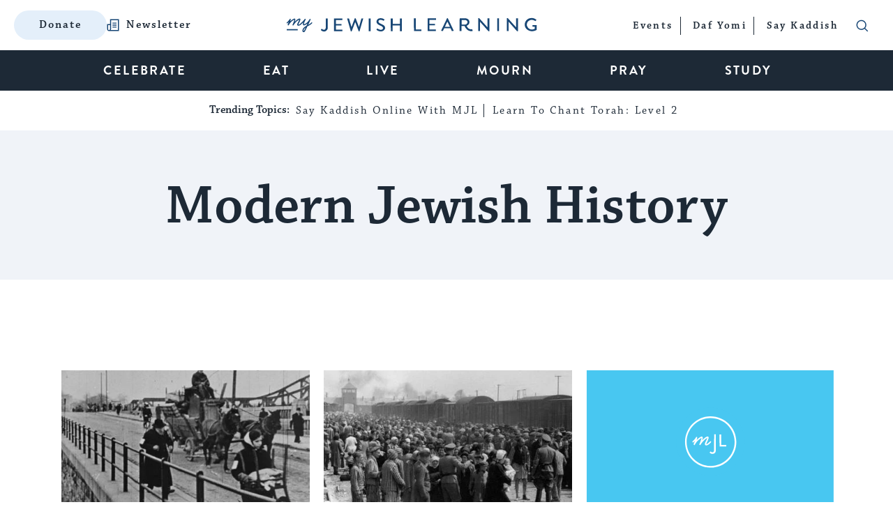

--- FILE ---
content_type: text/html; charset=UTF-8
request_url: https://www.myjewishlearning.com/topics/modern-jewish-history/page/10/
body_size: 57610
content:
<!DOCTYPE html>
<html lang="en-US" class="no-js">
	<head>

		<!-- preconnect -->
		<link rel="preconnect" href="https://fonts.googleapis.com/">
		<link rel="preconnect" href="https://use.typekit.net">
		<link rel="preconnect" href="https://securepubads.g.doubleclick.net">

		<!-- DNS Prefetching -->
		<link rel="dns-prefetch" href="https://fonts.googleapis.com">
		<link rel="dns-prefetch" href="https://use.typekit.net">
		<link rel="dns-prefetch" href="https://securepubads.g.doubleclick.net">
		<link rel="dns-prefetch" href="https://www.googletagmanager.com">
		<link rel="dns-prefetch" href="https://dn0qt3r0xannq.cloudfront.net">
		<link rel="dns-prefetch" href="https://a.teads.tv/">

		<!-- meta cluster -->
		<meta charset="UTF-8"><script type="text/javascript">(window.NREUM||(NREUM={})).init={ajax:{deny_list:["bam.nr-data.net"]},feature_flags:["soft_nav"]};(window.NREUM||(NREUM={})).loader_config={licenseKey:"91b3d4ca62",applicationID:"7210890",browserID:"7210903"};;/*! For license information please see nr-loader-rum-1.308.0.min.js.LICENSE.txt */
(()=>{var e,t,r={163:(e,t,r)=>{"use strict";r.d(t,{j:()=>E});var n=r(384),i=r(1741);var a=r(2555);r(860).K7.genericEvents;const s="experimental.resources",o="register",c=e=>{if(!e||"string"!=typeof e)return!1;try{document.createDocumentFragment().querySelector(e)}catch{return!1}return!0};var d=r(2614),u=r(944),l=r(8122);const f="[data-nr-mask]",g=e=>(0,l.a)(e,(()=>{const e={feature_flags:[],experimental:{allow_registered_children:!1,resources:!1},mask_selector:"*",block_selector:"[data-nr-block]",mask_input_options:{color:!1,date:!1,"datetime-local":!1,email:!1,month:!1,number:!1,range:!1,search:!1,tel:!1,text:!1,time:!1,url:!1,week:!1,textarea:!1,select:!1,password:!0}};return{ajax:{deny_list:void 0,block_internal:!0,enabled:!0,autoStart:!0},api:{get allow_registered_children(){return e.feature_flags.includes(o)||e.experimental.allow_registered_children},set allow_registered_children(t){e.experimental.allow_registered_children=t},duplicate_registered_data:!1},browser_consent_mode:{enabled:!1},distributed_tracing:{enabled:void 0,exclude_newrelic_header:void 0,cors_use_newrelic_header:void 0,cors_use_tracecontext_headers:void 0,allowed_origins:void 0},get feature_flags(){return e.feature_flags},set feature_flags(t){e.feature_flags=t},generic_events:{enabled:!0,autoStart:!0},harvest:{interval:30},jserrors:{enabled:!0,autoStart:!0},logging:{enabled:!0,autoStart:!0},metrics:{enabled:!0,autoStart:!0},obfuscate:void 0,page_action:{enabled:!0},page_view_event:{enabled:!0,autoStart:!0},page_view_timing:{enabled:!0,autoStart:!0},performance:{capture_marks:!1,capture_measures:!1,capture_detail:!0,resources:{get enabled(){return e.feature_flags.includes(s)||e.experimental.resources},set enabled(t){e.experimental.resources=t},asset_types:[],first_party_domains:[],ignore_newrelic:!0}},privacy:{cookies_enabled:!0},proxy:{assets:void 0,beacon:void 0},session:{expiresMs:d.wk,inactiveMs:d.BB},session_replay:{autoStart:!0,enabled:!1,preload:!1,sampling_rate:10,error_sampling_rate:100,collect_fonts:!1,inline_images:!1,fix_stylesheets:!0,mask_all_inputs:!0,get mask_text_selector(){return e.mask_selector},set mask_text_selector(t){c(t)?e.mask_selector="".concat(t,",").concat(f):""===t||null===t?e.mask_selector=f:(0,u.R)(5,t)},get block_class(){return"nr-block"},get ignore_class(){return"nr-ignore"},get mask_text_class(){return"nr-mask"},get block_selector(){return e.block_selector},set block_selector(t){c(t)?e.block_selector+=",".concat(t):""!==t&&(0,u.R)(6,t)},get mask_input_options(){return e.mask_input_options},set mask_input_options(t){t&&"object"==typeof t?e.mask_input_options={...t,password:!0}:(0,u.R)(7,t)}},session_trace:{enabled:!0,autoStart:!0},soft_navigations:{enabled:!0,autoStart:!0},spa:{enabled:!0,autoStart:!0},ssl:void 0,user_actions:{enabled:!0,elementAttributes:["id","className","tagName","type"]}}})());var p=r(6154),m=r(9324);let h=0;const v={buildEnv:m.F3,distMethod:m.Xs,version:m.xv,originTime:p.WN},b={consented:!1},y={appMetadata:{},get consented(){return this.session?.state?.consent||b.consented},set consented(e){b.consented=e},customTransaction:void 0,denyList:void 0,disabled:!1,harvester:void 0,isolatedBacklog:!1,isRecording:!1,loaderType:void 0,maxBytes:3e4,obfuscator:void 0,onerror:void 0,ptid:void 0,releaseIds:{},session:void 0,timeKeeper:void 0,registeredEntities:[],jsAttributesMetadata:{bytes:0},get harvestCount(){return++h}},_=e=>{const t=(0,l.a)(e,y),r=Object.keys(v).reduce((e,t)=>(e[t]={value:v[t],writable:!1,configurable:!0,enumerable:!0},e),{});return Object.defineProperties(t,r)};var w=r(5701);const x=e=>{const t=e.startsWith("http");e+="/",r.p=t?e:"https://"+e};var R=r(7836),k=r(3241);const A={accountID:void 0,trustKey:void 0,agentID:void 0,licenseKey:void 0,applicationID:void 0,xpid:void 0},S=e=>(0,l.a)(e,A),T=new Set;function E(e,t={},r,s){let{init:o,info:c,loader_config:d,runtime:u={},exposed:l=!0}=t;if(!c){const e=(0,n.pV)();o=e.init,c=e.info,d=e.loader_config}e.init=g(o||{}),e.loader_config=S(d||{}),c.jsAttributes??={},p.bv&&(c.jsAttributes.isWorker=!0),e.info=(0,a.D)(c);const f=e.init,m=[c.beacon,c.errorBeacon];T.has(e.agentIdentifier)||(f.proxy.assets&&(x(f.proxy.assets),m.push(f.proxy.assets)),f.proxy.beacon&&m.push(f.proxy.beacon),e.beacons=[...m],function(e){const t=(0,n.pV)();Object.getOwnPropertyNames(i.W.prototype).forEach(r=>{const n=i.W.prototype[r];if("function"!=typeof n||"constructor"===n)return;let a=t[r];e[r]&&!1!==e.exposed&&"micro-agent"!==e.runtime?.loaderType&&(t[r]=(...t)=>{const n=e[r](...t);return a?a(...t):n})})}(e),(0,n.US)("activatedFeatures",w.B)),u.denyList=[...f.ajax.deny_list||[],...f.ajax.block_internal?m:[]],u.ptid=e.agentIdentifier,u.loaderType=r,e.runtime=_(u),T.has(e.agentIdentifier)||(e.ee=R.ee.get(e.agentIdentifier),e.exposed=l,(0,k.W)({agentIdentifier:e.agentIdentifier,drained:!!w.B?.[e.agentIdentifier],type:"lifecycle",name:"initialize",feature:void 0,data:e.config})),T.add(e.agentIdentifier)}},384:(e,t,r)=>{"use strict";r.d(t,{NT:()=>s,US:()=>u,Zm:()=>o,bQ:()=>d,dV:()=>c,pV:()=>l});var n=r(6154),i=r(1863),a=r(1910);const s={beacon:"bam.nr-data.net",errorBeacon:"bam.nr-data.net"};function o(){return n.gm.NREUM||(n.gm.NREUM={}),void 0===n.gm.newrelic&&(n.gm.newrelic=n.gm.NREUM),n.gm.NREUM}function c(){let e=o();return e.o||(e.o={ST:n.gm.setTimeout,SI:n.gm.setImmediate||n.gm.setInterval,CT:n.gm.clearTimeout,XHR:n.gm.XMLHttpRequest,REQ:n.gm.Request,EV:n.gm.Event,PR:n.gm.Promise,MO:n.gm.MutationObserver,FETCH:n.gm.fetch,WS:n.gm.WebSocket},(0,a.i)(...Object.values(e.o))),e}function d(e,t){let r=o();r.initializedAgents??={},t.initializedAt={ms:(0,i.t)(),date:new Date},r.initializedAgents[e]=t}function u(e,t){o()[e]=t}function l(){return function(){let e=o();const t=e.info||{};e.info={beacon:s.beacon,errorBeacon:s.errorBeacon,...t}}(),function(){let e=o();const t=e.init||{};e.init={...t}}(),c(),function(){let e=o();const t=e.loader_config||{};e.loader_config={...t}}(),o()}},782:(e,t,r)=>{"use strict";r.d(t,{T:()=>n});const n=r(860).K7.pageViewTiming},860:(e,t,r)=>{"use strict";r.d(t,{$J:()=>u,K7:()=>c,P3:()=>d,XX:()=>i,Yy:()=>o,df:()=>a,qY:()=>n,v4:()=>s});const n="events",i="jserrors",a="browser/blobs",s="rum",o="browser/logs",c={ajax:"ajax",genericEvents:"generic_events",jserrors:i,logging:"logging",metrics:"metrics",pageAction:"page_action",pageViewEvent:"page_view_event",pageViewTiming:"page_view_timing",sessionReplay:"session_replay",sessionTrace:"session_trace",softNav:"soft_navigations",spa:"spa"},d={[c.pageViewEvent]:1,[c.pageViewTiming]:2,[c.metrics]:3,[c.jserrors]:4,[c.spa]:5,[c.ajax]:6,[c.sessionTrace]:7,[c.softNav]:8,[c.sessionReplay]:9,[c.logging]:10,[c.genericEvents]:11},u={[c.pageViewEvent]:s,[c.pageViewTiming]:n,[c.ajax]:n,[c.spa]:n,[c.softNav]:n,[c.metrics]:i,[c.jserrors]:i,[c.sessionTrace]:a,[c.sessionReplay]:a,[c.logging]:o,[c.genericEvents]:"ins"}},944:(e,t,r)=>{"use strict";r.d(t,{R:()=>i});var n=r(3241);function i(e,t){"function"==typeof console.debug&&(console.debug("New Relic Warning: https://github.com/newrelic/newrelic-browser-agent/blob/main/docs/warning-codes.md#".concat(e),t),(0,n.W)({agentIdentifier:null,drained:null,type:"data",name:"warn",feature:"warn",data:{code:e,secondary:t}}))}},1687:(e,t,r)=>{"use strict";r.d(t,{Ak:()=>d,Ze:()=>f,x3:()=>u});var n=r(3241),i=r(7836),a=r(3606),s=r(860),o=r(2646);const c={};function d(e,t){const r={staged:!1,priority:s.P3[t]||0};l(e),c[e].get(t)||c[e].set(t,r)}function u(e,t){e&&c[e]&&(c[e].get(t)&&c[e].delete(t),p(e,t,!1),c[e].size&&g(e))}function l(e){if(!e)throw new Error("agentIdentifier required");c[e]||(c[e]=new Map)}function f(e="",t="feature",r=!1){if(l(e),!e||!c[e].get(t)||r)return p(e,t);c[e].get(t).staged=!0,g(e)}function g(e){const t=Array.from(c[e]);t.every(([e,t])=>t.staged)&&(t.sort((e,t)=>e[1].priority-t[1].priority),t.forEach(([t])=>{c[e].delete(t),p(e,t)}))}function p(e,t,r=!0){const s=e?i.ee.get(e):i.ee,c=a.i.handlers;if(!s.aborted&&s.backlog&&c){if((0,n.W)({agentIdentifier:e,type:"lifecycle",name:"drain",feature:t}),r){const e=s.backlog[t],r=c[t];if(r){for(let t=0;e&&t<e.length;++t)m(e[t],r);Object.entries(r).forEach(([e,t])=>{Object.values(t||{}).forEach(t=>{t[0]?.on&&t[0]?.context()instanceof o.y&&t[0].on(e,t[1])})})}}s.isolatedBacklog||delete c[t],s.backlog[t]=null,s.emit("drain-"+t,[])}}function m(e,t){var r=e[1];Object.values(t[r]||{}).forEach(t=>{var r=e[0];if(t[0]===r){var n=t[1],i=e[3],a=e[2];n.apply(i,a)}})}},1738:(e,t,r)=>{"use strict";r.d(t,{U:()=>g,Y:()=>f});var n=r(3241),i=r(9908),a=r(1863),s=r(944),o=r(5701),c=r(3969),d=r(8362),u=r(860),l=r(4261);function f(e,t,r,a){const f=a||r;!f||f[e]&&f[e]!==d.d.prototype[e]||(f[e]=function(){(0,i.p)(c.xV,["API/"+e+"/called"],void 0,u.K7.metrics,r.ee),(0,n.W)({agentIdentifier:r.agentIdentifier,drained:!!o.B?.[r.agentIdentifier],type:"data",name:"api",feature:l.Pl+e,data:{}});try{return t.apply(this,arguments)}catch(e){(0,s.R)(23,e)}})}function g(e,t,r,n,s){const o=e.info;null===r?delete o.jsAttributes[t]:o.jsAttributes[t]=r,(s||null===r)&&(0,i.p)(l.Pl+n,[(0,a.t)(),t,r],void 0,"session",e.ee)}},1741:(e,t,r)=>{"use strict";r.d(t,{W:()=>a});var n=r(944),i=r(4261);class a{#e(e,...t){if(this[e]!==a.prototype[e])return this[e](...t);(0,n.R)(35,e)}addPageAction(e,t){return this.#e(i.hG,e,t)}register(e){return this.#e(i.eY,e)}recordCustomEvent(e,t){return this.#e(i.fF,e,t)}setPageViewName(e,t){return this.#e(i.Fw,e,t)}setCustomAttribute(e,t,r){return this.#e(i.cD,e,t,r)}noticeError(e,t){return this.#e(i.o5,e,t)}setUserId(e,t=!1){return this.#e(i.Dl,e,t)}setApplicationVersion(e){return this.#e(i.nb,e)}setErrorHandler(e){return this.#e(i.bt,e)}addRelease(e,t){return this.#e(i.k6,e,t)}log(e,t){return this.#e(i.$9,e,t)}start(){return this.#e(i.d3)}finished(e){return this.#e(i.BL,e)}recordReplay(){return this.#e(i.CH)}pauseReplay(){return this.#e(i.Tb)}addToTrace(e){return this.#e(i.U2,e)}setCurrentRouteName(e){return this.#e(i.PA,e)}interaction(e){return this.#e(i.dT,e)}wrapLogger(e,t,r){return this.#e(i.Wb,e,t,r)}measure(e,t){return this.#e(i.V1,e,t)}consent(e){return this.#e(i.Pv,e)}}},1863:(e,t,r)=>{"use strict";function n(){return Math.floor(performance.now())}r.d(t,{t:()=>n})},1910:(e,t,r)=>{"use strict";r.d(t,{i:()=>a});var n=r(944);const i=new Map;function a(...e){return e.every(e=>{if(i.has(e))return i.get(e);const t="function"==typeof e?e.toString():"",r=t.includes("[native code]"),a=t.includes("nrWrapper");return r||a||(0,n.R)(64,e?.name||t),i.set(e,r),r})}},2555:(e,t,r)=>{"use strict";r.d(t,{D:()=>o,f:()=>s});var n=r(384),i=r(8122);const a={beacon:n.NT.beacon,errorBeacon:n.NT.errorBeacon,licenseKey:void 0,applicationID:void 0,sa:void 0,queueTime:void 0,applicationTime:void 0,ttGuid:void 0,user:void 0,account:void 0,product:void 0,extra:void 0,jsAttributes:{},userAttributes:void 0,atts:void 0,transactionName:void 0,tNamePlain:void 0};function s(e){try{return!!e.licenseKey&&!!e.errorBeacon&&!!e.applicationID}catch(e){return!1}}const o=e=>(0,i.a)(e,a)},2614:(e,t,r)=>{"use strict";r.d(t,{BB:()=>s,H3:()=>n,g:()=>d,iL:()=>c,tS:()=>o,uh:()=>i,wk:()=>a});const n="NRBA",i="SESSION",a=144e5,s=18e5,o={STARTED:"session-started",PAUSE:"session-pause",RESET:"session-reset",RESUME:"session-resume",UPDATE:"session-update"},c={SAME_TAB:"same-tab",CROSS_TAB:"cross-tab"},d={OFF:0,FULL:1,ERROR:2}},2646:(e,t,r)=>{"use strict";r.d(t,{y:()=>n});class n{constructor(e){this.contextId=e}}},2843:(e,t,r)=>{"use strict";r.d(t,{G:()=>a,u:()=>i});var n=r(3878);function i(e,t=!1,r,i){(0,n.DD)("visibilitychange",function(){if(t)return void("hidden"===document.visibilityState&&e());e(document.visibilityState)},r,i)}function a(e,t,r){(0,n.sp)("pagehide",e,t,r)}},3241:(e,t,r)=>{"use strict";r.d(t,{W:()=>a});var n=r(6154);const i="newrelic";function a(e={}){try{n.gm.dispatchEvent(new CustomEvent(i,{detail:e}))}catch(e){}}},3606:(e,t,r)=>{"use strict";r.d(t,{i:()=>a});var n=r(9908);a.on=s;var i=a.handlers={};function a(e,t,r,a){s(a||n.d,i,e,t,r)}function s(e,t,r,i,a){a||(a="feature"),e||(e=n.d);var s=t[a]=t[a]||{};(s[r]=s[r]||[]).push([e,i])}},3878:(e,t,r)=>{"use strict";function n(e,t){return{capture:e,passive:!1,signal:t}}function i(e,t,r=!1,i){window.addEventListener(e,t,n(r,i))}function a(e,t,r=!1,i){document.addEventListener(e,t,n(r,i))}r.d(t,{DD:()=>a,jT:()=>n,sp:()=>i})},3969:(e,t,r)=>{"use strict";r.d(t,{TZ:()=>n,XG:()=>o,rs:()=>i,xV:()=>s,z_:()=>a});const n=r(860).K7.metrics,i="sm",a="cm",s="storeSupportabilityMetrics",o="storeEventMetrics"},4234:(e,t,r)=>{"use strict";r.d(t,{W:()=>a});var n=r(7836),i=r(1687);class a{constructor(e,t){this.agentIdentifier=e,this.ee=n.ee.get(e),this.featureName=t,this.blocked=!1}deregisterDrain(){(0,i.x3)(this.agentIdentifier,this.featureName)}}},4261:(e,t,r)=>{"use strict";r.d(t,{$9:()=>d,BL:()=>o,CH:()=>g,Dl:()=>_,Fw:()=>y,PA:()=>h,Pl:()=>n,Pv:()=>k,Tb:()=>l,U2:()=>a,V1:()=>R,Wb:()=>x,bt:()=>b,cD:()=>v,d3:()=>w,dT:()=>c,eY:()=>p,fF:()=>f,hG:()=>i,k6:()=>s,nb:()=>m,o5:()=>u});const n="api-",i="addPageAction",a="addToTrace",s="addRelease",o="finished",c="interaction",d="log",u="noticeError",l="pauseReplay",f="recordCustomEvent",g="recordReplay",p="register",m="setApplicationVersion",h="setCurrentRouteName",v="setCustomAttribute",b="setErrorHandler",y="setPageViewName",_="setUserId",w="start",x="wrapLogger",R="measure",k="consent"},5289:(e,t,r)=>{"use strict";r.d(t,{GG:()=>s,Qr:()=>c,sB:()=>o});var n=r(3878),i=r(6389);function a(){return"undefined"==typeof document||"complete"===document.readyState}function s(e,t){if(a())return e();const r=(0,i.J)(e),s=setInterval(()=>{a()&&(clearInterval(s),r())},500);(0,n.sp)("load",r,t)}function o(e){if(a())return e();(0,n.DD)("DOMContentLoaded",e)}function c(e){if(a())return e();(0,n.sp)("popstate",e)}},5607:(e,t,r)=>{"use strict";r.d(t,{W:()=>n});const n=(0,r(9566).bz)()},5701:(e,t,r)=>{"use strict";r.d(t,{B:()=>a,t:()=>s});var n=r(3241);const i=new Set,a={};function s(e,t){const r=t.agentIdentifier;a[r]??={},e&&"object"==typeof e&&(i.has(r)||(t.ee.emit("rumresp",[e]),a[r]=e,i.add(r),(0,n.W)({agentIdentifier:r,loaded:!0,drained:!0,type:"lifecycle",name:"load",feature:void 0,data:e})))}},6154:(e,t,r)=>{"use strict";r.d(t,{OF:()=>c,RI:()=>i,WN:()=>u,bv:()=>a,eN:()=>l,gm:()=>s,mw:()=>o,sb:()=>d});var n=r(1863);const i="undefined"!=typeof window&&!!window.document,a="undefined"!=typeof WorkerGlobalScope&&("undefined"!=typeof self&&self instanceof WorkerGlobalScope&&self.navigator instanceof WorkerNavigator||"undefined"!=typeof globalThis&&globalThis instanceof WorkerGlobalScope&&globalThis.navigator instanceof WorkerNavigator),s=i?window:"undefined"!=typeof WorkerGlobalScope&&("undefined"!=typeof self&&self instanceof WorkerGlobalScope&&self||"undefined"!=typeof globalThis&&globalThis instanceof WorkerGlobalScope&&globalThis),o=Boolean("hidden"===s?.document?.visibilityState),c=/iPad|iPhone|iPod/.test(s.navigator?.userAgent),d=c&&"undefined"==typeof SharedWorker,u=((()=>{const e=s.navigator?.userAgent?.match(/Firefox[/\s](\d+\.\d+)/);Array.isArray(e)&&e.length>=2&&e[1]})(),Date.now()-(0,n.t)()),l=()=>"undefined"!=typeof PerformanceNavigationTiming&&s?.performance?.getEntriesByType("navigation")?.[0]?.responseStart},6389:(e,t,r)=>{"use strict";function n(e,t=500,r={}){const n=r?.leading||!1;let i;return(...r)=>{n&&void 0===i&&(e.apply(this,r),i=setTimeout(()=>{i=clearTimeout(i)},t)),n||(clearTimeout(i),i=setTimeout(()=>{e.apply(this,r)},t))}}function i(e){let t=!1;return(...r)=>{t||(t=!0,e.apply(this,r))}}r.d(t,{J:()=>i,s:()=>n})},6630:(e,t,r)=>{"use strict";r.d(t,{T:()=>n});const n=r(860).K7.pageViewEvent},7699:(e,t,r)=>{"use strict";r.d(t,{It:()=>a,KC:()=>o,No:()=>i,qh:()=>s});var n=r(860);const i=16e3,a=1e6,s="SESSION_ERROR",o={[n.K7.logging]:!0,[n.K7.genericEvents]:!1,[n.K7.jserrors]:!1,[n.K7.ajax]:!1}},7836:(e,t,r)=>{"use strict";r.d(t,{P:()=>o,ee:()=>c});var n=r(384),i=r(8990),a=r(2646),s=r(5607);const o="nr@context:".concat(s.W),c=function e(t,r){var n={},s={},u={},l=!1;try{l=16===r.length&&d.initializedAgents?.[r]?.runtime.isolatedBacklog}catch(e){}var f={on:p,addEventListener:p,removeEventListener:function(e,t){var r=n[e];if(!r)return;for(var i=0;i<r.length;i++)r[i]===t&&r.splice(i,1)},emit:function(e,r,n,i,a){!1!==a&&(a=!0);if(c.aborted&&!i)return;t&&a&&t.emit(e,r,n);var o=g(n);m(e).forEach(e=>{e.apply(o,r)});var d=v()[s[e]];d&&d.push([f,e,r,o]);return o},get:h,listeners:m,context:g,buffer:function(e,t){const r=v();if(t=t||"feature",f.aborted)return;Object.entries(e||{}).forEach(([e,n])=>{s[n]=t,t in r||(r[t]=[])})},abort:function(){f._aborted=!0,Object.keys(f.backlog).forEach(e=>{delete f.backlog[e]})},isBuffering:function(e){return!!v()[s[e]]},debugId:r,backlog:l?{}:t&&"object"==typeof t.backlog?t.backlog:{},isolatedBacklog:l};return Object.defineProperty(f,"aborted",{get:()=>{let e=f._aborted||!1;return e||(t&&(e=t.aborted),e)}}),f;function g(e){return e&&e instanceof a.y?e:e?(0,i.I)(e,o,()=>new a.y(o)):new a.y(o)}function p(e,t){n[e]=m(e).concat(t)}function m(e){return n[e]||[]}function h(t){return u[t]=u[t]||e(f,t)}function v(){return f.backlog}}(void 0,"globalEE"),d=(0,n.Zm)();d.ee||(d.ee=c)},8122:(e,t,r)=>{"use strict";r.d(t,{a:()=>i});var n=r(944);function i(e,t){try{if(!e||"object"!=typeof e)return(0,n.R)(3);if(!t||"object"!=typeof t)return(0,n.R)(4);const r=Object.create(Object.getPrototypeOf(t),Object.getOwnPropertyDescriptors(t)),a=0===Object.keys(r).length?e:r;for(let s in a)if(void 0!==e[s])try{if(null===e[s]){r[s]=null;continue}Array.isArray(e[s])&&Array.isArray(t[s])?r[s]=Array.from(new Set([...e[s],...t[s]])):"object"==typeof e[s]&&"object"==typeof t[s]?r[s]=i(e[s],t[s]):r[s]=e[s]}catch(e){r[s]||(0,n.R)(1,e)}return r}catch(e){(0,n.R)(2,e)}}},8362:(e,t,r)=>{"use strict";r.d(t,{d:()=>a});var n=r(9566),i=r(1741);class a extends i.W{agentIdentifier=(0,n.LA)(16)}},8374:(e,t,r)=>{r.nc=(()=>{try{return document?.currentScript?.nonce}catch(e){}return""})()},8990:(e,t,r)=>{"use strict";r.d(t,{I:()=>i});var n=Object.prototype.hasOwnProperty;function i(e,t,r){if(n.call(e,t))return e[t];var i=r();if(Object.defineProperty&&Object.keys)try{return Object.defineProperty(e,t,{value:i,writable:!0,enumerable:!1}),i}catch(e){}return e[t]=i,i}},9324:(e,t,r)=>{"use strict";r.d(t,{F3:()=>i,Xs:()=>a,xv:()=>n});const n="1.308.0",i="PROD",a="CDN"},9566:(e,t,r)=>{"use strict";r.d(t,{LA:()=>o,bz:()=>s});var n=r(6154);const i="xxxxxxxx-xxxx-4xxx-yxxx-xxxxxxxxxxxx";function a(e,t){return e?15&e[t]:16*Math.random()|0}function s(){const e=n.gm?.crypto||n.gm?.msCrypto;let t,r=0;return e&&e.getRandomValues&&(t=e.getRandomValues(new Uint8Array(30))),i.split("").map(e=>"x"===e?a(t,r++).toString(16):"y"===e?(3&a()|8).toString(16):e).join("")}function o(e){const t=n.gm?.crypto||n.gm?.msCrypto;let r,i=0;t&&t.getRandomValues&&(r=t.getRandomValues(new Uint8Array(e)));const s=[];for(var o=0;o<e;o++)s.push(a(r,i++).toString(16));return s.join("")}},9908:(e,t,r)=>{"use strict";r.d(t,{d:()=>n,p:()=>i});var n=r(7836).ee.get("handle");function i(e,t,r,i,a){a?(a.buffer([e],i),a.emit(e,t,r)):(n.buffer([e],i),n.emit(e,t,r))}}},n={};function i(e){var t=n[e];if(void 0!==t)return t.exports;var a=n[e]={exports:{}};return r[e](a,a.exports,i),a.exports}i.m=r,i.d=(e,t)=>{for(var r in t)i.o(t,r)&&!i.o(e,r)&&Object.defineProperty(e,r,{enumerable:!0,get:t[r]})},i.f={},i.e=e=>Promise.all(Object.keys(i.f).reduce((t,r)=>(i.f[r](e,t),t),[])),i.u=e=>"nr-rum-1.308.0.min.js",i.o=(e,t)=>Object.prototype.hasOwnProperty.call(e,t),e={},t="NRBA-1.308.0.PROD:",i.l=(r,n,a,s)=>{if(e[r])e[r].push(n);else{var o,c;if(void 0!==a)for(var d=document.getElementsByTagName("script"),u=0;u<d.length;u++){var l=d[u];if(l.getAttribute("src")==r||l.getAttribute("data-webpack")==t+a){o=l;break}}if(!o){c=!0;var f={296:"sha512-+MIMDsOcckGXa1EdWHqFNv7P+JUkd5kQwCBr3KE6uCvnsBNUrdSt4a/3/L4j4TxtnaMNjHpza2/erNQbpacJQA=="};(o=document.createElement("script")).charset="utf-8",i.nc&&o.setAttribute("nonce",i.nc),o.setAttribute("data-webpack",t+a),o.src=r,0!==o.src.indexOf(window.location.origin+"/")&&(o.crossOrigin="anonymous"),f[s]&&(o.integrity=f[s])}e[r]=[n];var g=(t,n)=>{o.onerror=o.onload=null,clearTimeout(p);var i=e[r];if(delete e[r],o.parentNode&&o.parentNode.removeChild(o),i&&i.forEach(e=>e(n)),t)return t(n)},p=setTimeout(g.bind(null,void 0,{type:"timeout",target:o}),12e4);o.onerror=g.bind(null,o.onerror),o.onload=g.bind(null,o.onload),c&&document.head.appendChild(o)}},i.r=e=>{"undefined"!=typeof Symbol&&Symbol.toStringTag&&Object.defineProperty(e,Symbol.toStringTag,{value:"Module"}),Object.defineProperty(e,"__esModule",{value:!0})},i.p="https://js-agent.newrelic.com/",(()=>{var e={374:0,840:0};i.f.j=(t,r)=>{var n=i.o(e,t)?e[t]:void 0;if(0!==n)if(n)r.push(n[2]);else{var a=new Promise((r,i)=>n=e[t]=[r,i]);r.push(n[2]=a);var s=i.p+i.u(t),o=new Error;i.l(s,r=>{if(i.o(e,t)&&(0!==(n=e[t])&&(e[t]=void 0),n)){var a=r&&("load"===r.type?"missing":r.type),s=r&&r.target&&r.target.src;o.message="Loading chunk "+t+" failed: ("+a+": "+s+")",o.name="ChunkLoadError",o.type=a,o.request=s,n[1](o)}},"chunk-"+t,t)}};var t=(t,r)=>{var n,a,[s,o,c]=r,d=0;if(s.some(t=>0!==e[t])){for(n in o)i.o(o,n)&&(i.m[n]=o[n]);if(c)c(i)}for(t&&t(r);d<s.length;d++)a=s[d],i.o(e,a)&&e[a]&&e[a][0](),e[a]=0},r=self["webpackChunk:NRBA-1.308.0.PROD"]=self["webpackChunk:NRBA-1.308.0.PROD"]||[];r.forEach(t.bind(null,0)),r.push=t.bind(null,r.push.bind(r))})(),(()=>{"use strict";i(8374);var e=i(8362),t=i(860);const r=Object.values(t.K7);var n=i(163);var a=i(9908),s=i(1863),o=i(4261),c=i(1738);var d=i(1687),u=i(4234),l=i(5289),f=i(6154),g=i(944),p=i(384);const m=e=>f.RI&&!0===e?.privacy.cookies_enabled;function h(e){return!!(0,p.dV)().o.MO&&m(e)&&!0===e?.session_trace.enabled}var v=i(6389),b=i(7699);class y extends u.W{constructor(e,t){super(e.agentIdentifier,t),this.agentRef=e,this.abortHandler=void 0,this.featAggregate=void 0,this.loadedSuccessfully=void 0,this.onAggregateImported=new Promise(e=>{this.loadedSuccessfully=e}),this.deferred=Promise.resolve(),!1===e.init[this.featureName].autoStart?this.deferred=new Promise((t,r)=>{this.ee.on("manual-start-all",(0,v.J)(()=>{(0,d.Ak)(e.agentIdentifier,this.featureName),t()}))}):(0,d.Ak)(e.agentIdentifier,t)}importAggregator(e,t,r={}){if(this.featAggregate)return;const n=async()=>{let n;await this.deferred;try{if(m(e.init)){const{setupAgentSession:t}=await i.e(296).then(i.bind(i,3305));n=t(e)}}catch(e){(0,g.R)(20,e),this.ee.emit("internal-error",[e]),(0,a.p)(b.qh,[e],void 0,this.featureName,this.ee)}try{if(!this.#t(this.featureName,n,e.init))return(0,d.Ze)(this.agentIdentifier,this.featureName),void this.loadedSuccessfully(!1);const{Aggregate:i}=await t();this.featAggregate=new i(e,r),e.runtime.harvester.initializedAggregates.push(this.featAggregate),this.loadedSuccessfully(!0)}catch(e){(0,g.R)(34,e),this.abortHandler?.(),(0,d.Ze)(this.agentIdentifier,this.featureName,!0),this.loadedSuccessfully(!1),this.ee&&this.ee.abort()}};f.RI?(0,l.GG)(()=>n(),!0):n()}#t(e,r,n){if(this.blocked)return!1;switch(e){case t.K7.sessionReplay:return h(n)&&!!r;case t.K7.sessionTrace:return!!r;default:return!0}}}var _=i(6630),w=i(2614),x=i(3241);class R extends y{static featureName=_.T;constructor(e){var t;super(e,_.T),this.setupInspectionEvents(e.agentIdentifier),t=e,(0,c.Y)(o.Fw,function(e,r){"string"==typeof e&&("/"!==e.charAt(0)&&(e="/"+e),t.runtime.customTransaction=(r||"http://custom.transaction")+e,(0,a.p)(o.Pl+o.Fw,[(0,s.t)()],void 0,void 0,t.ee))},t),this.importAggregator(e,()=>i.e(296).then(i.bind(i,3943)))}setupInspectionEvents(e){const t=(t,r)=>{t&&(0,x.W)({agentIdentifier:e,timeStamp:t.timeStamp,loaded:"complete"===t.target.readyState,type:"window",name:r,data:t.target.location+""})};(0,l.sB)(e=>{t(e,"DOMContentLoaded")}),(0,l.GG)(e=>{t(e,"load")}),(0,l.Qr)(e=>{t(e,"navigate")}),this.ee.on(w.tS.UPDATE,(t,r)=>{(0,x.W)({agentIdentifier:e,type:"lifecycle",name:"session",data:r})})}}class k extends e.d{constructor(e){var t;(super(),f.gm)?(this.features={},(0,p.bQ)(this.agentIdentifier,this),this.desiredFeatures=new Set(e.features||[]),this.desiredFeatures.add(R),(0,n.j)(this,e,e.loaderType||"agent"),t=this,(0,c.Y)(o.cD,function(e,r,n=!1){if("string"==typeof e){if(["string","number","boolean"].includes(typeof r)||null===r)return(0,c.U)(t,e,r,o.cD,n);(0,g.R)(40,typeof r)}else(0,g.R)(39,typeof e)},t),function(e){(0,c.Y)(o.Dl,function(t,r=!1){if("string"!=typeof t&&null!==t)return void(0,g.R)(41,typeof t);const n=e.info.jsAttributes["enduser.id"];r&&null!=n&&n!==t?(0,a.p)(o.Pl+"setUserIdAndResetSession",[t],void 0,"session",e.ee):(0,c.U)(e,"enduser.id",t,o.Dl,!0)},e)}(this),function(e){(0,c.Y)(o.nb,function(t){if("string"==typeof t||null===t)return(0,c.U)(e,"application.version",t,o.nb,!1);(0,g.R)(42,typeof t)},e)}(this),function(e){(0,c.Y)(o.d3,function(){e.ee.emit("manual-start-all")},e)}(this),function(e){(0,c.Y)(o.Pv,function(t=!0){if("boolean"==typeof t){if((0,a.p)(o.Pl+o.Pv,[t],void 0,"session",e.ee),e.runtime.consented=t,t){const t=e.features.page_view_event;t.onAggregateImported.then(e=>{const r=t.featAggregate;e&&!r.sentRum&&r.sendRum()})}}else(0,g.R)(65,typeof t)},e)}(this),this.run()):(0,g.R)(21)}get config(){return{info:this.info,init:this.init,loader_config:this.loader_config,runtime:this.runtime}}get api(){return this}run(){try{const e=function(e){const t={};return r.forEach(r=>{t[r]=!!e[r]?.enabled}),t}(this.init),n=[...this.desiredFeatures];n.sort((e,r)=>t.P3[e.featureName]-t.P3[r.featureName]),n.forEach(r=>{if(!e[r.featureName]&&r.featureName!==t.K7.pageViewEvent)return;if(r.featureName===t.K7.spa)return void(0,g.R)(67);const n=function(e){switch(e){case t.K7.ajax:return[t.K7.jserrors];case t.K7.sessionTrace:return[t.K7.ajax,t.K7.pageViewEvent];case t.K7.sessionReplay:return[t.K7.sessionTrace];case t.K7.pageViewTiming:return[t.K7.pageViewEvent];default:return[]}}(r.featureName).filter(e=>!(e in this.features));n.length>0&&(0,g.R)(36,{targetFeature:r.featureName,missingDependencies:n}),this.features[r.featureName]=new r(this)})}catch(e){(0,g.R)(22,e);for(const e in this.features)this.features[e].abortHandler?.();const t=(0,p.Zm)();delete t.initializedAgents[this.agentIdentifier]?.features,delete this.sharedAggregator;return t.ee.get(this.agentIdentifier).abort(),!1}}}var A=i(2843),S=i(782);class T extends y{static featureName=S.T;constructor(e){super(e,S.T),f.RI&&((0,A.u)(()=>(0,a.p)("docHidden",[(0,s.t)()],void 0,S.T,this.ee),!0),(0,A.G)(()=>(0,a.p)("winPagehide",[(0,s.t)()],void 0,S.T,this.ee)),this.importAggregator(e,()=>i.e(296).then(i.bind(i,2117))))}}var E=i(3969);class I extends y{static featureName=E.TZ;constructor(e){super(e,E.TZ),f.RI&&document.addEventListener("securitypolicyviolation",e=>{(0,a.p)(E.xV,["Generic/CSPViolation/Detected"],void 0,this.featureName,this.ee)}),this.importAggregator(e,()=>i.e(296).then(i.bind(i,9623)))}}new k({features:[R,T,I],loaderType:"lite"})})()})();</script>
		<meta name="viewport" content="width=device-width, initial-scale=1.0">
		<meta http-equiv="cleartype" content="on">

		<meta name='robots' content='index, follow, max-image-preview:large, max-snippet:-1, max-video-preview:-1' />
	<style id="critical-css">:root{--c-white:#fff;--c-black:#1d2936;--c-black-true:#000;--c-blue-gray-light:#cedae0;--c-blue-light-2:#e4effa;--c-blue-light-3:#87afd7;--c-blue-light-4:#f0f3f8;--c-blue-light:#3fc6f3;--c-blue:#02ade6;--c-blue-bright-900:#147fa7;--c-blue-mid:#334e6a;--c-blue-mid-2:#223c58;--c-blue-dark:#174675;--c-blue-gray:#7c8995;--c-transparent-blue:rgba(135,175,215,.502);--c-red:red;--c-gray-light:#ccc;--c-gray-light-0:#ececec;--c-gray-light-2:#b7b7b7;--c-gray-light-3:#f6f6f6;--c-gray-light-4:#606060;--c-gray-light-5:#999;--c-gray-light-6:#b2c5cd;--c-gray:#717171;--c-gray-dark:#444;--c-gray-dark-2:#3b3b3b;--c-gray-dark-3:#424242;--c-yellow:#ffe37c;--c-green:#40c582;--c-pink:#d75474;--c-eli-talks:#6a85d4;--c-nosher-red:#e62200;--c-nosher-orange:#f34500;--c-nosher-pink:#f5c9fb;--c-nosher-gray-300:#f2f0ee}html{font-family:sans-serif;-ms-text-size-adjust:100%;-webkit-text-size-adjust:100%}body{margin:0}article,aside,details,figcaption,figure,footer,header,main,menu,nav,section,summary{display:block}audio,canvas,progress,video{display:inline-block}audio:not([controls]){display:none;height:0}progress{vertical-align:baseline}[hidden],template{display:none}a{background-color:transparent;-webkit-text-decoration-skip:objects}a:active,a:hover{outline-width:0}abbr[title]{border-bottom:none;text-decoration:underline;-webkit-text-decoration:underline dotted;text-decoration:underline dotted}b,strong{font-weight:inherit;font-weight:600}dfn{font-style:italic}h1{font-size:2em;margin:.67em 0}mark{background-color:#ff0;color:#000}sub,sup{font-size:75%;line-height:0;position:relative;vertical-align:baseline}sub{bottom:-.25em}sup{top:-.5em}img{border-style:none}svg:not(:root){overflow:hidden}code,kbd,pre,samp{font-family:monospace,monospace;font-size:1em}figure{margin:1em 40px}hr{box-sizing:content-box;height:0;overflow:visible}button,input,select,textarea{font:inherit;margin:0}optgroup{font-weight:700}button,input{overflow:visible}button,select{text-transform:none}[type=reset],[type=submit],button,html [type=button]{-webkit-appearance:button}[type=button]::-moz-focus-inner,[type=reset]::-moz-focus-inner,[type=submit]::-moz-focus-inner,button::-moz-focus-inner{border-style:none;padding:0}[type=button]:-moz-focusring,[type=reset]:-moz-focusring,[type=submit]:-moz-focusring,button:-moz-focusring{outline:1px dotted ButtonText}fieldset{border:1px solid silver;margin:0 2px;padding:.35em .625em .75em}legend{box-sizing:border-box;color:inherit;display:table;max-width:100%;white-space:normal}textarea{overflow:auto}[type=checkbox],[type=radio]{box-sizing:border-box;padding:0}[type=number]::-webkit-inner-spin-button,[type=number]::-webkit-outer-spin-button{height:auto}[type=search]{-webkit-appearance:textfield;outline-offset:-2px}[type=search]::-webkit-search-cancel-button,[type=search]::-webkit-search-decoration{-webkit-appearance:none}::-webkit-input-placeholder{color:inherit;opacity:.54}::-webkit-file-upload-button{-webkit-appearance:button;font:inherit}:root{--f-primary:"chaparral-pro",serif;--f-secondary:"brandon-grotesque",sans-serif;--f-tertiary:"Frank Ruhl Libre",sans-serif;--c-primary:var(--c-black);--c-secondary:var(--c-blue-light)}::-moz-selection{background-color:#1d2936;color:#fff}::selection{background-color:#1d2936;color:#fff}body{color:var(--c-primary);font-family:var(--f-primary);font-size:100%;-webkit-font-smoothing:antialiased;-moz-osx-font-smoothing:grayscale;line-height:1.6}h1,h2,h3,h4,h5,h6{font-weight:600;line-height:1.12;margin-bottom:.25em;margin-top:0}h1{font-size:40px;font-size:2.5rem;margin:0 0 .25em}@media(min-width:53.125em){h1{font-size:72px;font-size:4.5rem}}h2{font-size:30px;font-size:1.875rem}@media(min-width:53.125em){h2{font-size:40px;font-size:2.5rem}}h3{font-size:26px;font-size:1.625rem;line-height:1.14}@media(min-width:53.125em){h3{font-size:30px;font-size:1.875rem}}h4{font-size:22px;font-size:1.375rem;line-height:1.25}@media(min-width:53.125em){h4{font-size:26px;font-size:1.625rem}}h5{font-size:22px;font-size:1.375rem;line-height:1.25}@media(min-width:53.125em){h5{font-size:26px;font-size:1.625rem}}h6{font-size:18px;font-size:1.125rem;line-height:1.25}@media(min-width:53.125em){h6{font-size:22px;font-size:1.375rem}}dd,dt,ol,p,table,ul{font-size:18px;font-size:1.125rem;margin-bottom:1em;margin-top:0}@media(min-width:53.125em){dd,dt,ol,p,table,ul{font-size:22px;font-size:1.375rem}}a{color:var(--c-secondary);-webkit-text-decoration:none;text-decoration:none}a:focus,a:hover{-webkit-text-decoration:underline;text-decoration:underline;-webkit-text-decoration-skip:ink;text-decoration-skip:ink}img{height:auto}figure,img{max-width:100%}figure{margin:0;-webkit-margin-before:0;-webkit-margin-after:0;-webkit-margin-start:0;-webkit-margin-end:0;position:relative}figure img{display:block;height:auto;width:100%}figure figcaption{background:rgba(0,0,0,.3);bottom:0;box-sizing:border-box;color:#fff;max-width:100%;position:absolute;right:0;text-shadow:0 2px 4px rgba(0,0,0,.5);width:100%}@media(min-width:53.125em){figure figcaption{width:auto}}figure figcaption a{color:#fff;-webkit-text-decoration:underline;text-decoration:underline}figure figcaption a:focus,figure figcaption a:hover{-webkit-text-decoration:none;text-decoration:none}figcaption{font-size:14px;font-size:.875rem;padding:5px 15px}blockquote{border-left:4px solid #3fc6f3;margin:0 0 1em 0;padding:0 0 0 1.5em}blockquote p:last-child{margin-bottom:0}ol,ul{padding:0 0 0 2em}dl{padding:0}dt{font-weight:700}dd{margin-left:0}hr{border:0;border-top:6px solid var(--c-primary)}small{color:#717171;font-size:80%;font-style:italic}.is-nosher figcaption{background-color:transparent;bottom:auto;color:grey;font-family:var(--f-secondary);font-size:12px;line-height:1.5;margin:0!important;padding-bottom:0;padding-left:0;padding-right:0;padding-top:6px;position:relative;text-shadow:none;text-transform:uppercase}::-webkit-input-placeholder{color:#fff}@media(min-width:46.875em){::-webkit-input-placeholder{color:#3b3b3b}}:-moz-placeholder{color:#fff}@media(min-width:46.875em){:-moz-placeholder{color:#3b3b3b}}::-moz-placeholder{color:#fff}@media(min-width:46.875em){::-moz-placeholder{color:#3b3b3b}}:-ms-input-placeholder{color:#fff}@media(min-width:46.875em){:-ms-input-placeholder{color:#3b3b3b}}fieldset{border:0;margin-bottom:1.5em;padding:0}legend{display:block;font-size:22px;font-size:1.375rem;font-weight:600;line-height:1.2;margin:0 0 1em;padding:0;width:100%}label{cursor:pointer}input[type=checkbox],input[type=radio]{margin-right:5px}.input-text,input[type=color],input[type=date],input[type=email],input[type=number],input[type=password],input[type=text],input[type=url],textarea{border:1px solid #cedae0;box-sizing:border-box;display:block;font-family:inherit;margin-top:5px;padding:10px;resize:none;width:100%}.input-text:focus,input[type=color]:focus,input[type=date]:focus,input[type=email]:focus,input[type=number]:focus,input[type=password]:focus,input[type=text]:focus,input[type=url]:focus,textarea:focus{border-color:#02ade6;outline:none}.input-text.input--rounded,input[type=color].input--rounded,input[type=date].input--rounded,input[type=email].input--rounded,input[type=number].input--rounded,input[type=password].input--rounded,input[type=text].input--rounded,input[type=url].input--rounded,textarea.input--rounded{padding-left:20px}.input--rounded{border-radius:50px}.input--sharp-right{border-radius:50px 0 0 50px;border-right:0}.input--sharp-left{border-left:0;border-radius:0 50px 50px 0}.input--inverted{background:var(--c-primary);border:1px solid #fff;color:#fff}.input--inverted::-webkit-input-placeholder{color:#fff}.input--inverted:-moz-placeholder,.input--inverted::-moz-placeholder{color:#fff}.input--inverted:-ms-input-placeholder{color:#fff}.form-inline:after{clear:both;content:" ";display:block}.form-inline .form-group{float:right;width:155px}.m-sidebar .form-inline .form-group{width:110px}.form-inline .form-group>button{height:47px;width:100%}.m-sidebar .form-inline .form-group>button{padding-left:0;padding-right:0}.form-inline .form-group>input{height:47px;margin-top:0}.form-inline .form-group:first-child{float:left;width:calc(100% - 155px)}.m-sidebar .form-inline .form-group:first-child{width:calc(100% - 110px)}.form__embed{border-bottom:5px solid var(--c-primary);border-top:5px solid var(--c-primary);margin-bottom:40px;margin-top:1em;padding:20px 0 7px}.form__embed.form__candle-lighting-times,.form__embed.form__dates-and-times{max-height:200px}@media(min-width:53.125em){.form__embed{padding:30px 0 17px}}.form__embed fieldset{margin:0;padding:0}.form__embed legend{margin-bottom:.5em;padding-left:20px}.form__embed+.form__embed{border-top:0;margin-top:-40px;padding-top:25px}.m-ad__square--left+.form__embed{padding:23px 0 7px}@media(min-width:53.125em){.m-ad__square--left+.form__embed .gutter{margin-bottom:0;margin-left:0;margin-right:20px;padding:21px 0 7px}.m-ad__square--left+.form__embed legend{margin-bottom:0;padding-left:0}}.is-nosher ::-moz-placeholder{color:var(--c-black-true)}.is-nosher ::placeholder{color:var(--c-black-true)}.is-nosher .input-text,.is-nosher input[type=color],.is-nosher input[type=date],.is-nosher input[type=email],.is-nosher input[type=number],.is-nosher input[type=password],.is-nosher input[type=text],.is-nosher input[type=url],.is-nosher textarea{background-color:var(--c-white);border:1px solid var(--c-nosher-red);color:var(--c-black-true)}button,input[type=submit]{background:#3fc6f3;border:2px solid #3fc6f3;border-radius:50px;box-sizing:border-box;color:#fff;cursor:pointer;display:inline-block;font-family:var(--f-secondary);font-weight:600;letter-spacing:.13em;line-height:1;padding:10px 20px;-webkit-text-decoration:none;text-decoration:none;text-transform:uppercase;transition:all .2s;white-space:nowrap}@media(min-width:53.125em){button,input[type=submit]{padding:10px 35px}}button:focus,button:hover,input[type=submit]:focus,input[type=submit]:hover{background:#0c93c0;border-color:#0c93c0;-webkit-text-decoration:none;text-decoration:none}button:active,input[type=submit]:active{background:#064a60;border-color:#064a60}button abbr[title],input[type=submit] abbr[title]{-webkit-text-decoration:none;text-decoration:none}button.has-caret:after,input[type=submit].has-caret:after{border-color:#1d2936 transparent transparent transparent;border-style:solid;border-width:6px 4px 0;content:"";display:inline-block;margin-left:10px;position:relative;top:-2px;transition:all .2s linear}[aria-expanded=true] button.has-caret:after,[aria-expanded=true] input[type=submit].has-caret:after,button.has-caret[aria-expanded=true]:after,input[type=submit].has-caret[aria-expanded=true]:after{top:-2px;transform:rotate(180deg)}button[disabled],button[type=reset],input[disabled],input[type=reset]{background:#717171;border-color:#717171;transition:all .2s linear}button[disabled]:focus,button[disabled]:hover,button[type=reset]:focus,button[type=reset]:hover,input[disabled]:focus,input[disabled]:hover,input[type=reset]:focus,input[type=reset]:hover{background:#3e3e3e;border-color:#3e3e3e}button[disabled]:active,button[type=reset]:active,input[disabled]:active,input[type=reset]:active{background:#0b0b0b}.btn[disabled],button[disabled],input[disabled]{cursor:not-allowed;opacity:.5;pointer-events:none}.btn,.m-content__body .btn,.m-content__body a.btn,a.btn{background:#3fc6f3;border:2px solid #3fc6f3;border-radius:50px;box-sizing:border-box;color:#fff;cursor:pointer;display:inline-block;font-family:var(--f-secondary);font-weight:600;letter-spacing:.13em;line-height:1;padding:10px 20px;-webkit-text-decoration:none;text-decoration:none;text-transform:uppercase;transition:all .2s;white-space:nowrap}@media(min-width:53.125em){.btn,.m-content__body .btn,.m-content__body a.btn,a.btn{padding:10px 35px}}.btn:focus,.btn:hover,.m-content__body .btn:focus,.m-content__body .btn:hover,.m-content__body a.btn:focus,.m-content__body a.btn:hover,a.btn:focus,a.btn:hover{background:#0c93c0;border-color:#0c93c0;-webkit-text-decoration:none;text-decoration:none}.btn:active,.m-content__body .btn:active,.m-content__body a.btn:active,a.btn:active{background:#064a60;border-color:#064a60}.btn abbr[title],.m-content__body .btn abbr[title],.m-content__body a.btn abbr[title],a.btn abbr[title]{-webkit-text-decoration:none;text-decoration:none}.btn.has-caret:after,.m-content__body .btn.has-caret:after,.m-content__body a.btn.has-caret:after,a.btn.has-caret:after{border-color:#1d2936 transparent transparent transparent;border-style:solid;border-width:6px 4px 0;content:"";display:inline-block;margin-left:10px;position:relative;top:-2px;transition:all .2s linear}.btn.has-caret[aria-expanded=true]:after,.m-content__body .btn.has-caret[aria-expanded=true]:after,.m-content__body a.btn.has-caret[aria-expanded=true]:after,[aria-expanded=true] .btn.has-caret:after,[aria-expanded=true] .m-content__body .btn.has-caret:after,[aria-expanded=true] .m-content__body a.btn.has-caret:after,[aria-expanded=true] a.btn.has-caret:after,a.btn.has-caret[aria-expanded=true]:after{top:-2px;transform:rotate(180deg)}.btn+.btn,.m-content__body .btn+.btn,.m-content__body a.btn+.btn,a.btn+.btn{margin-left:20px}.btn--primary,.m-content__body .btn--primary,.m-content__body a.btn--primary,a.btn--primary{background:#3fc6f3}.btn--primary:focus,.btn--primary:hover,.m-content__body .btn--primary:focus,.m-content__body .btn--primary:hover,.m-content__body a.btn--primary:focus,.m-content__body a.btn--primary:hover,a.btn--primary:focus,a.btn--primary:hover{background:#0c93c0}.btn--primary:active,.m-content__body .btn--primary:active,.m-content__body a.btn--primary:active,a.btn--primary:active{background:#064a60}.btn--secondary,.m-content__body .btn--secondary,.m-content__body a.btn--secondary,a.btn--secondary{background:#fff;border-color:#3fc6f3;color:#3fc6f3}.btn--secondary:focus,.btn--secondary:hover,.m-content__body .btn--secondary:focus,.m-content__body .btn--secondary:hover,.m-content__body a.btn--secondary:focus,.m-content__body a.btn--secondary:hover,a.btn--secondary:focus,a.btn--secondary:hover{background:transparent;border-color:#0c93c0;color:#0c93c0}.btn--secondary:active,.m-content__body .btn--secondary:active,.m-content__body a.btn--secondary:active,a.btn--secondary:active{border-color:#064a60;color:#064a60}.btn--tertiary,.m-content__body .btn--tertiary,.m-content__body a.btn--tertiary,a.btn--tertiary{background:#f0f3f8;border-color:#f0f3f8;color:#1d2936;font-size:13px;font-size:.8125rem;padding-bottom:12px;padding-top:12px}.btn--tertiary:focus,.btn--tertiary:hover,.m-content__body .btn--tertiary:focus,.m-content__body .btn--tertiary:hover,.m-content__body a.btn--tertiary:focus,.m-content__body a.btn--tertiary:hover,a.btn--tertiary:focus,a.btn--tertiary:hover{background:#dfe5f0;border-color:#dfe5f0}.btn--quaternary,.m-content__body .btn--quaternary,.m-content__body a.btn--quaternary,a.btn--quaternary{background:rgba(var(--c-primary),.3);border:0;color:#fff;font-size:13px;font-size:.8125rem;padding-bottom:12px;padding-top:12px}.btn--quaternary:focus,.btn--quaternary:hover,.m-content__body .btn--quaternary:focus,.m-content__body .btn--quaternary:hover,.m-content__body a.btn--quaternary:focus,.m-content__body a.btn--quaternary:hover,a.btn--quaternary:focus,a.btn--quaternary:hover{background:#0c93c0!important;border:0;color:#3fc6f3}.btn--quaternary-light,.m-content__body .btn--quaternary-light,.m-content__body a.btn--quaternary-light,a.btn--quaternary-light{background-color:#e4effa!important;border:1px solid transparent!important;color:#1d2936!important;font-size:13px;font-size:.8125rem;padding-bottom:12px;padding-top:12px}.btn--quaternary-light:focus,.btn--quaternary-light:hover,.m-content__body .btn--quaternary-light:focus,.m-content__body .btn--quaternary-light:hover,.m-content__body a.btn--quaternary-light:focus,.m-content__body a.btn--quaternary-light:hover,a.btn--quaternary-light:focus,a.btn--quaternary-light:hover{background:#3fc6f3!important;border:1px solid #147fa7!important;border:0;color:#3fc6f3}.btn--quinary,.m-content__body .btn--quinary,.m-content__body a.btn--quinary,a.btn--quinary{background:#fff;border:0;border-radius:0;color:#1d2936;font-family:var(--f-secondary);font-size:11px;font-size:.6875rem;font-weight:400;letter-spacing:.045rem;padding:12px 15px;text-transform:uppercase}.btn--quinary:focus,.btn--quinary:hover,.m-content__body .btn--quinary:focus,.m-content__body .btn--quinary:hover,.m-content__body a.btn--quinary:focus,.m-content__body a.btn--quinary:hover,a.btn--quinary:focus,a.btn--quinary:hover{background:#fff;color:#0fb8f0}.btn--ghost,.m-content__body .btn--ghost,.m-content__body a.btn--ghost,a.btn--ghost{background:transparent;border-color:#fff;color:#fff}.btn--ghost:focus,.btn--ghost:hover,.m-content__body .btn--ghost:focus,.m-content__body .btn--ghost:hover,.m-content__body a.btn--ghost:focus,.m-content__body a.btn--ghost:hover,a.btn--ghost:focus,a.btn--ghost:hover{background:#3fc6f3;border-color:#3fc6f3}.btn--inverted,.m-content__body .btn--inverted,.m-content__body a.btn--inverted,a.btn--inverted{background:#fff;border-color:#fff;color:#174675}.btn--inverted:focus,.btn--inverted:hover,.m-content__body .btn--inverted:focus,.m-content__body .btn--inverted:hover,.m-content__body a.btn--inverted:focus,.m-content__body a.btn--inverted:hover,a.btn--inverted:focus,a.btn--inverted:hover{background:#02ade6;border-color:#02ade6;color:#fff}.btn--clean,.m-content__body .btn--clean,.m-content__body a.btn--clean,a.btn--clean{background:transparent;border:0;border-radius:0;color:var(--c-primary);padding:0}.btn--clean:focus,.btn--clean:hover,.m-content__body .btn--clean:focus,.m-content__body .btn--clean:hover,.m-content__body a.btn--clean:focus,.m-content__body a.btn--clean:hover,a.btn--clean:focus,a.btn--clean:hover{background:transparent;color:var(--c-primary)}.btn--clean-slim,.m-content__body .btn--clean-slim,.m-content__body a.btn--clean-slim,a.btn--clean-slim{background:transparent;border:0;border-radius:0;color:#717171;font-family:var(--f-primary);font-size:18px;font-size:1.125rem;font-style:italic;font-weight:400;letter-spacing:normal;padding:0;text-transform:capitalize}.btn--clean-slim:focus,.btn--clean-slim:hover,.m-content__body .btn--clean-slim:focus,.m-content__body .btn--clean-slim:hover,.m-content__body a.btn--clean-slim:focus,.m-content__body a.btn--clean-slim:hover,a.btn--clean-slim:focus,a.btn--clean-slim:hover{background:transparent;color:var(--c-primary)}.btn--square-outline,.m-content__body .btn--square-outline,.m-content__body a.btn--square-outline,a.btn--square-outline{background:transparent;border:1px solid #fff;border-radius:0;color:#3fc6f3!important;font-size:15px;padding:5px 15px}.btn--large{font-size:20px;font-size:1.25rem;padding:18px 38px 15px}.btn--sharp-right{border-radius:50px 0 0 50px!important}.btn--sharp-left{border-radius:0 50px 50px 0!important}.btn--sharp{border-radius:0}.btn-highlight{border:0;border-radius:3px;padding:9px 12px 4px;position:relative;z-index:1}.wp-block-button .wp-block-button__link{background:#3fc6f3;border:2px solid #3fc6f3;border-radius:50px;box-sizing:border-box;color:#fff;cursor:pointer;display:inline-block;font-family:var(--f-secondary);font-weight:600;letter-spacing:.13em;line-height:1;padding:10px 20px;-webkit-text-decoration:none;text-decoration:none;text-transform:uppercase;transition:all .2s;white-space:nowrap}@media(min-width:53.125em){.wp-block-button .wp-block-button__link{padding:10px 35px}}.wp-block-button .wp-block-button__link:focus,.wp-block-button .wp-block-button__link:hover{background:#0c93c0;border-color:#0c93c0;-webkit-text-decoration:none;text-decoration:none}.wp-block-button .wp-block-button__link:active{background:#064a60;border-color:#064a60}.wp-block-button .wp-block-button__link abbr[title]{-webkit-text-decoration:none;text-decoration:none}.wp-block-button .wp-block-button__link.has-caret:after{border-color:#1d2936 transparent transparent transparent;border-style:solid;border-width:6px 4px 0;content:"";display:inline-block;margin-left:10px;position:relative;top:-2px;transition:all .2s linear}.wp-block-button .wp-block-button__link.has-caret[aria-expanded=true]:after,[aria-expanded=true] .wp-block-button .wp-block-button__link.has-caret:after{top:-2px;transform:rotate(180deg)}.wp-block-button.is-style-button-primary .wp-block-button__link{background:#3fc6f3}.wp-block-button.is-style-button-primary .wp-block-button__link:focus,.wp-block-button.is-style-button-primary .wp-block-button__link:hover{background:#0c93c0}.wp-block-button.is-style-button-primary .wp-block-button__link:active{background:#064a60}.wp-block-button.is-style-button-secondary .wp-block-button__link{background:#fff;border-color:#3fc6f3;color:#3fc6f3}.wp-block-button.is-style-button-secondary .wp-block-button__link:focus,.wp-block-button.is-style-button-secondary .wp-block-button__link:hover{background:transparent;border-color:#0c93c0;color:#0c93c0}.wp-block-button.is-style-button-secondary .wp-block-button__link:active{border-color:#064a60;color:#064a60}.wp-block-button.is-style-button-tertiary .wp-block-button__link{background:#f0f3f8;border-color:#f0f3f8;color:#1d2936;font-size:13px;font-size:.8125rem;padding-bottom:12px;padding-top:12px}.wp-block-button.is-style-button-tertiary .wp-block-button__link:focus,.wp-block-button.is-style-button-tertiary .wp-block-button__link:hover{background:#dfe5f0;border-color:#dfe5f0}.wp-block-button.is-style-button-quarternary .wp-block-button__link{background:rgba(var(--c-primary),.3);border:0;color:#fff;font-size:13px;font-size:.8125rem;padding-bottom:12px;padding-top:12px}.wp-block-button.is-style-button-quarternary .wp-block-button__link:focus,.wp-block-button.is-style-button-quarternary .wp-block-button__link:hover{background:#0c93c0!important;border:0;color:#3fc6f3}.wp-block-button.is-style-button-ghost .wp-block-button__link{background:transparent;border-color:#fff;color:#fff}.wp-block-button.is-style-button-ghost .wp-block-button__link:focus,.wp-block-button.is-style-button-ghost .wp-block-button__link:hover{background:#3fc6f3;border-color:#3fc6f3}.wp-block-button.is-style-button-inverted .wp-block-button__link{background:#fff;border-color:#fff;color:#174675}.wp-block-button.is-style-button-inverted .wp-block-button__link:focus,.wp-block-button.is-style-button-inverted .wp-block-button__link:hover{background:#02ade6;border-color:#02ade6;color:#fff}.is-nosher .btn,.is-nosher .m-content__body .btn,.is-nosher .m-content__body a.btn,.is-nosher a.btn,.is-nosher button,.is-nosher input[type=submit]{background-color:var(--c-nosher-pink);border:1px solid var(--c-nosher-red);color:var(--c-nosher-red);font-family:var(--f-primary);font-size:14.5px;font-weight:900;letter-spacing:0;text-transform:none}.is-nosher .btn:focus,.is-nosher .btn:hover,.is-nosher .m-content__body .btn:focus,.is-nosher .m-content__body .btn:hover,.is-nosher .m-content__body a.btn:focus,.is-nosher .m-content__body a.btn:hover,.is-nosher a.btn:focus,.is-nosher a.btn:hover,.is-nosher button:focus,.is-nosher button:hover,.is-nosher input[type=submit]:focus,.is-nosher input[type=submit]:hover{background-color:var(--c-nosher-red);border-color:var(--c-nosher-red);color:var(--c-white)}.nosher-footer button,.nosher-footer input[type=submit]{border-left:0!important;min-height:47px}table{border-collapse:collapse;border-spacing:0;font-size:14px;font-size:.875rem;width:100%}@media(min-width:37.5em){table{font-size:22px;font-size:1.375rem}}th{color:var(--c-secondary);font-family:var(--f-secondary);font-size:10px;font-size:.625rem;font-weight:400;letter-spacing:.15em;text-transform:uppercase}.wf-inactive th,.wf-loading th{letter-spacing:.1em}@media(min-width:37.5em){th{font-size:12px;font-size:.75rem}}td,th{border:1px solid #ccc;padding:3px 10px;text-align:left}.is-style-table-dark table,.table__secondary{background:var(--c-primary);background:rgba(var(--c-primary),.93);margin-bottom:0}.is-style-table-dark table td,.is-style-table-dark table th,.table__secondary td,.table__secondary th{border:0}.is-style-table-dark table td,.table__secondary td{color:#fff}select{margin-top:5px;width:100%}.custom-select{background:#fff;border:1px solid #cedae0;height:45px;margin-top:5px;overflow:hidden;position:relative}.custom-select:after{background-color:transparent;background-image:url(../icons/dist/arrow-down.svg);background-position:50%;background-repeat:no-repeat;background-size:13px auto;content:"";height:100%;pointer-events:none;position:absolute;right:0;speak:none;top:0;width:28px}.custom-select select{-webkit-appearance:textarea;-moz-appearance:none;appearance:none;background:none;border:0;border-radius:0;height:100%;margin:0;padding:0 28px 0 8px;width:110%\9;z-index:2}.custom-select select:focus{box-shadow:inset 0 0 0 1px #02ade6;outline:transparent}.custom-select select::-ms-expand{display:none}.custom-select select:-moz-focusring{color:transparent;text-shadow:0 0 0 #1d2936}.custom-select option{border:0;padding:2px 4px}iframe[src*=bandcamp]{display:block;margin:1em auto;max-width:390px}iframe.wp-embedded-content{width:100%}iframe[src*=soundcloud]{display:block;height:auto;margin:auto;max-width:800px;width:100%}.interact_responsive_padding{min-height:200px}@media(min-width:53.125em){.interact_responsive_padding{max-width:calc(100% - 402px)}}@media(min-width:72.5em){.interact_responsive_padding{max-width:calc(100% - 240px)}}body figure{margin:0}ul.is-style-navigation-list{list-style-position:inside;list-style-type:square;padding:0}ul.is-style-navigation-list li{border-bottom:1px solid #1d2936;margin:0;padding:1rem 0}ul.is-style-navigation-list li:last-child{border-bottom:none}ul.is-style-navigation-list li::marker{color:#3fc6f3}ul.is-style-navigation-list li a{box-shadow:none;color:#1d2936;font-weight:600}ul.is-style-navigation-list li a:focus,ul.is-style-navigation-list li a:hover{background-color:transparent;box-shadow:none;color:#1d2936;-webkit-text-decoration:underline;text-decoration:underline}.is-nosher ul.is-style-navigation-list,.mjl-nosher-list ul.is-style-navigation-list{list-style-position:outside;list-style-type:disc}.is-nosher ul.is-style-navigation-list li,.mjl-nosher-list ul.is-style-navigation-list li{border-bottom:0;padding-left:8px;position:relative}.is-nosher ul.is-style-navigation-list li:not(:last-child):after,.mjl-nosher-list ul.is-style-navigation-list li:not(:last-child):after{background-color:var(--c-black-true);bottom:0;content:"";height:1px;left:-14px;position:absolute;width:calc(100% + 14px)}@media(min-width:53.125em){.is-nosher ul.is-style-navigation-list li:not(:last-child):after,.mjl-nosher-list ul.is-style-navigation-list li:not(:last-child):after{left:-18px;width:calc(100% + 18px)}}.is-nosher ul.is-style-navigation-list li:last-of-type:after,.mjl-nosher-list ul.is-style-navigation-list li:last-of-type:after{display:none}.is-nosher ul.is-style-navigation-list li::marker,.mjl-nosher-list ul.is-style-navigation-list li::marker{color:var(--c-nosher-pink)}.is-nosher ul.is-style-navigation-list li a,.mjl-nosher-list ul.is-style-navigation-list li a{color:var(--c-black-true)}.is-nosher ul.is-style-navigation-list li a:focus,.is-nosher ul.is-style-navigation-list li a:hover,.mjl-nosher-list ul.is-style-navigation-list li a:focus,.mjl-nosher-list ul.is-style-navigation-list li a:hover{color:var(--c-nosher-red);-webkit-text-decoration:none;text-decoration:none}body.is-nosher .editor-visual-editor,body.is-nosher:not(.wp-admin){--f-primary:"Source Serif 4",serif;--f-secondary:"Inter",sans-serif;--f-tertiary:"Inter",sans-serif;--c-primary:var(--c-black-true);--c-secondary:var(--c-nosher-red)}body.is-nosher .editor-visual-editor a,body.is-nosher:not(.wp-admin) a{color:var(--c-black-true)}body.is-nosher .editor-visual-editor a:focus,body.is-nosher .editor-visual-editor a:hover,body.is-nosher:not(.wp-admin) a:focus,body.is-nosher:not(.wp-admin) a:hover{text-decoration-color:var(--c-nosher-red)}body.is-nosher .editor-visual-editor h1,body.is-nosher .editor-visual-editor h2,body.is-nosher .editor-visual-editor h3,body.is-nosher .editor-visual-editor h4,body.is-nosher .editor-visual-editor h5,body.is-nosher .editor-visual-editor h6,body.is-nosher:not(.wp-admin) h1,body.is-nosher:not(.wp-admin) h2,body.is-nosher:not(.wp-admin) h3,body.is-nosher:not(.wp-admin) h4,body.is-nosher:not(.wp-admin) h5,body.is-nosher:not(.wp-admin) h6{font-family:var(--f-secondary)}body.is-nosher .editor-visual-editor h2,body.is-nosher:not(.wp-admin) h2{font-size:1.875rem}.container{height:100%;margin:auto;max-width:1120px;padding:0 15px}.container--tight{margin:auto;max-width:765px;padding:0 15px}.container--content{margin:auto;max-width:820px}.container--sm-clean{height:100%;margin:auto;max-width:1120px}@media(min-width:53.125em){.container--sm-clean{padding:0 15px}}.container--wide{height:100%;margin:auto;max-width:1220px;padding:0 15px}.page-template-page-landing-page .container{max-width:1220px;padding:0 20px}.container--content+.container--tight,.container--tight+.container--content{margin-top:50px}.page-template-page-landing-page-nosher .container{max-width:1220px;padding-left:20px;padding-right:20px}.is-nosher.archive .container,.is-nosher.search .container{max-width:1220px}.single-nosher .container{max-width:950px}.is-nosher.archive .m-ad__full,.is-nosher.search-results .m-ad__full,.page-template-page-landing-page-nosher .m-ad__full{padding:0}.page-template-page-landing-page-nosher main .container>div+div{margin-top:32px}@media(min-width:53.125em){.page-template-page-landing-page-nosher main .container>div+div{margin-top:64px}}@media(min-width:53.125em){.page-template-page-landing-page-nosher main .container>div+.wp-block-group:has(.wp-block-columns){margin-top:72px}}.grid{display:flex;flex-flow:row wrap;margin:-.5em}.grid-contain{overflow:hidden}.grid>*{flex-basis:10em;flex-grow:1;margin:.5em;min-height:100px}.layout{margin-left:-20px}.layout:after{clear:both;content:" ";display:block}.gutter{margin:0 0 20px 20px}.col{margin-right:-4px}.col,.col-last{display:inline-block;vertical-align:top}.col-last{float:right}.w-sm-8{width:8.333333%}.w-sm-10{width:10%}.w-sm-16{width:16.666666%}.w-sm-20{width:20%}.w-sm-25{width:25%}.w-sm-30{width:30%}.w-sm-33{width:33%}.w-sm-40{width:40%}.w-sm-41{width:41.666666%}.w-sm-50{width:50%}.w-sm-58{width:58.333333%}.w-sm-60{width:60%}.w-sm-66{width:66.666666%}.w-sm-70{width:70%}.w-sm-75{width:75%}.w-sm-80{width:80%}.w-sm-83{width:83.333333%}.w-sm-90{width:90%}.w-sm-91{width:91.666666%}.w-sm-100{width:100%}@media(min-width:37.5em){.w-md-8{width:8.333333%}.w-md-10{width:10%}.w-md-16{width:16.666666%}.w-md-20{width:20%}.w-md-25{width:25%}.w-md-30{width:30%}.w-md-33{width:33%}.w-md-40{width:40%}.w-md-41{width:41.666666%}.w-md-50{width:50%}.w-md-58{width:58.333333%}.w-md-60{width:60%}.w-md-66{width:66.666666%}.w-md-70{width:70%}.w-md-75{width:75%}.w-md-80{width:80%}.w-md-83{width:83.333333%}.w-md-90{width:90%}.w-md-91{width:91.666666%}.w-md-100{width:100%}}@media(min-width:53.125em){.w-lg-8{width:8.333333%}.w-lg-10{width:10%}.w-lg-16{width:16.666666%}.w-lg-20{width:20%}.w-lg-25{width:25%}.w-lg-30{width:30%}.w-lg-33{width:33%}.w-lg-40{width:40%}.w-lg-41{width:41.666666%}.w-lg-50{width:50%}.w-lg-58{width:58.333333%}.w-lg-60{width:60%}.w-lg-66{width:66.666666%}.w-lg-70{width:70%}.w-lg-75{width:75%}.w-lg-80{width:80%}.w-lg-83{width:83.333333%}.w-lg-90{width:90%}.w-lg-91{width:91.666666%}.w-lg-100{width:100%}}@media(min-width:65em){.col-lg-pull-right{margin-right:-100px}.col-lg-pull-left{margin-left:-100px}.w-wide-33{width:33.333333%}.w-wide-40{width:40%}.w-wide-60{width:60%}}.hebrew{font-family:var(--f-tertiary)}.is-hidden,.is-hidden--md{left:-999em;position:absolute;top:-999em}@media(min-width:53.125em){.is-hidden--md{left:0;position:static;top:0}}.is-hidden--lg{left:-999em;position:absolute;top:-999em}@media(min-width:65em){.is-hidden--lg{left:0;position:static;top:0}}.is-removed{display:none}@media(min-width:53.125em){.is-removed--md{display:none}}.screen-reader-text{background:var(--c-primary);color:#fff;clip:rect(1px,1px,1px,1px);height:1px;overflow:hidden;position:absolute!important;width:1px}.text-middle{text-align:center}.text-small{font-size:16px;font-size:1rem}.text-dim{opacity:.75}.block-middle{display:block;margin-left:auto;margin-right:auto;width:auto}.cf:after{clear:both;content:" ";display:block}.mt-20{margin-top:20px}.mb-20{margin-bottom:20px}.posR,.triangle{position:relative}.triangle{border-color:#1d2936 transparent transparent transparent;border-style:solid;border-width:6px 4px 0;display:inline-block;margin-left:10px;top:-2px;transition:all .2s linear}[aria-expanded=true] .triangle{top:-2px;transform:rotate(180deg)}.avatar{border-radius:50%;display:inline-block}.alignnone{display:block;margin-bottom:0}.aligncenter+p,.alignnone+p{margin-top:1em}.aligncenter,.alignleft,.alignright{display:block;float:none;margin:20px auto 0;width:auto}@media(min-width:53.125em){.alignright{float:right;margin:10px 0 10px 20px}.alignleft{float:left;margin:10px 20px 10px 0}}.list--clean{list-style:none;margin:0;padding:0}.full-width{left:50%;margin-left:-50vw;margin-right:-50vw;position:relative;right:50%;width:100vw}@media(min-width:53.125em){.is-style-has-divider{border-left:1px solid #1d2936;padding-left:2rem}}body:not(.wp-admin){overflow-x:hidden}body:before{content:"small";left:-999em;position:absolute;top:-999em}@media(min-width:53.125em){body:before{content:"small"}}@media(min-width:65em){body:before{content:"large"}}.site-navigation{background:#1d2936;font-family:var(--f-secondary);letter-spacing:.15em;text-transform:uppercase}.site-navigation:after{clear:both;content:" ";display:block}.wf-inactive .site-navigation,.wf-loading .site-navigation{letter-spacing:.1em}.site-navigation a{color:#fff;-webkit-text-decoration:none;text-decoration:none}.site-navigation a:focus,.site-navigation a:hover{-webkit-text-decoration:underline;text-decoration:underline}@media(max-width:65em){.site-navigation{display:none}}.site-navigation[aria-hidden=true]{display:none;width:0}.site-navigation:target,.site-navigation[aria-hidden=false]{display:block}.site-navigation>.container{max-width:1300px;padding:0}@media(min-width:65em){.site-navigation>.container{padding:0 20px}}.site-menu-toggle{background:#1d2936;color:#fff;display:inline-block;font-family:var(--f-secondary);font-size:27px;font-size:1.6875rem;letter-spacing:.06em;margin-right:10px;padding:7px 0 11px 15px;-webkit-text-decoration:none;text-decoration:none;text-transform:uppercase;vertical-align:middle}.site-menu-toggle .is-open{display:none}.menu-is-open .site-menu-toggle .is-open{display:inline-block}.menu-is-open .site-menu-toggle .is-closed{display:none}.site-menu-toggle:focus,.site-menu-toggle:hover{-webkit-text-decoration:none;text-decoration:none}.site-menu-toggle>span{display:inline-block;vertical-align:middle}.site-menu-toggle .icon{border-bottom:2px solid #fff;display:inline-block;height:16px;position:relative;top:-1px;width:24px}.menu-is-open .site-menu-toggle .icon{border-bottom:0}@media(min-width:37.5em){.site-menu-toggle .icon{margin-right:5px}}.site-menu-toggle .icon:after,.site-menu-toggle .icon:before{background:#fff;content:"";display:block;height:2px;left:0;position:absolute;top:0;transition:all .2s linear;width:100%}.menu-is-open .site-menu-toggle .icon:after,.menu-is-open .site-menu-toggle .icon:before{top:7px}.menu-is-open .site-menu-toggle .icon:before{transform:rotate(45deg)}.site-menu-toggle .icon:after{top:50%}.menu-is-open .site-menu-toggle .icon:after{transform:rotate(-45deg)}.site-menu-toggle .text{font-size:20px;font-size:1.25rem;font-weight:600;left:-999em;position:absolute;top:-999em}.menu-is-open .site-menu-toggle .text{position:static}@media(min-width:37.5em){.site-menu-toggle .text{position:static}}@media(min-width:46.875em){.site-menu-toggle{margin-right:20px;padding-left:15px;padding-right:15px}.menu-is-open .site-menu-toggle{margin-right:15px}}@media(min-width:53.125em){.site-menu-toggle{margin-right:30px;padding:10px 25px 15px 25px}.menu-is-open .site-menu-toggle{margin-right:25px}}@media(min-width:65em){.site-menu-toggle{display:none}}.primary-menu{background:#1d2936;clear:both;font-size:16px;font-size:1rem;font-weight:600;list-style:none;margin:0;overflow:hidden;padding:0 0 1px 0}@media(min-width:65em){.primary-menu{background:transparent;display:block;float:right;font-size:18px;font-size:1.125rem;height:58px;overflow:visible;position:relative;text-align:justify;transform:translateX(0);width:100%}}.primary-menu .menu-item-callout .menu-item-text{background:linear-gradient(to bottom,transparent 75%,var(--c-secondary) 75%,var(--c-secondary),81%,transparent 81%);display:inline-block;-webkit-text-decoration:none;text-decoration:none;transition:background .2s linear}.primary-menu .menu-item a,.primary-menu .page_item a{transition:background .2s linear}@media(min-width:65em){.primary-menu .menu-item,.primary-menu .page_item{display:inline-block;margin-right:40px;position:relative;text-align:left}}@media(min-width:72.5em){.primary-menu .menu-item,.primary-menu .page_item{margin-right:60px}}.primary-menu .menu-item button,.primary-menu .page_item button{display:none}.primary-menu .menu-item.menu-item-has-children>a,.primary-menu .page_item.menu-item-has-children>a{position:relative}.primary-menu .menu-item.menu-item-has-children>a:after,.primary-menu .page_item.menu-item-has-children>a:after{background:url(/wp-content/themes/myjewishlearning/assets/icons/dist/arrow-right.svg) no-repeat 50%;content:"";display:inline-block;float:right;height:14px;position:relative;top:-20px;transition:all .2s linear;width:14px}@media(min-width:65em){.primary-menu .menu-item.menu-item-has-children>a:after,.primary-menu .page_item.menu-item-has-children>a:after{display:none}}.primary-menu .menu-item.menu-item-has-children>a>.menu-item-text,.primary-menu .page_item.menu-item-has-children>a>.menu-item-text{pointer-events:none}@media(min-width:65em){.primary-menu .menu-item.menu-item-has-children>a>.menu-item-text,.primary-menu .page_item.menu-item-has-children>a>.menu-item-text{pointer-events:auto}}.primary-menu .menu-item.menu-item-has-children.child-has-focus a:after,.primary-menu .page_item.menu-item-has-children.child-has-focus a:after{transform:rotate(90deg)}.primary-menu .menu-item.child-has-focus,.primary-menu .menu-item.nav-keep-open,.primary-menu .menu-item:hover,.primary-menu .page_item.child-has-focus,.primary-menu .page_item.nav-keep-open,.primary-menu .page_item:hover{background:#334e6a}.no-js .primary-menu .menu-item.child-has-focus>.sub-menu,.no-js .primary-menu .menu-item.nav-keep-open>.sub-menu,.no-js .primary-menu .menu-item:hover>.sub-menu,.no-js .primary-menu .page_item.child-has-focus>.sub-menu,.no-js .primary-menu .page_item.nav-keep-open>.sub-menu,.no-js .primary-menu .page_item:hover>.sub-menu{display:block}@media(min-width:65em){.primary-menu .menu-item.child-has-focus>.sub-menu,.primary-menu .menu-item.nav-keep-open>.sub-menu,.primary-menu .menu-item:hover>.sub-menu,.primary-menu .page_item.child-has-focus>.sub-menu,.primary-menu .page_item.nav-keep-open>.sub-menu,.primary-menu .page_item:hover>.sub-menu{display:block}}.primary-menu .menu-item a,.primary-menu .page_item a{background:#223c58;border-bottom:1px solid #334e6a;display:block;padding:15px}.primary-menu .menu-item a:focus,.primary-menu .page_item a:focus{outline:1px dotted #b7b7b7;-webkit-text-decoration:none;text-decoration:none}.primary-menu .menu-item a:hover,.primary-menu .page_item a:hover{background:#334e6a;outline:0;-webkit-text-decoration:none;text-decoration:none}@media(min-width:65em){.primary-menu .menu-item a,.primary-menu .page_item a{background:transparent;border:0;padding:15px 25px}.primary-menu .menu-item:first-child,.primary-menu .page_item:first-child{margin-left:-25px}.primary-menu .menu-item:first-child>a,.primary-menu .page_item:first-child>a{padding-left:0;padding-left:25px;transition:padding .2s linear}}.primary-menu.uses-click .menu-item:hover .sub-menu,.primary-menu.uses-click .page_item:hover .sub-menu{display:none}.primary-menu.uses-click .menu-item:hover .sub-menu[aria-hidden=false],.primary-menu.uses-click .page_item:hover .sub-menu[aria-hidden=false]{display:block}.primary-menu .sub-menu{background-color:#334e6a;display:none;font-size:18px;font-size:1.125rem;font-weight:400;letter-spacing:normal;margin:0;min-width:200px;padding:0;text-transform:none}@media(min-width:65em){.primary-menu .sub-menu .menu-item.menu-item-callout{display:none}.primary-menu .sub-menu{padding:10px 0;position:absolute}.primary-menu .sub-menu .menu-item{display:block}.primary-menu .sub-menu:before{content:"";display:block;height:110%;left:-10px;position:absolute;top:0;width:110%}}.primary-menu .sub-menu a{background:#334e6a;padding:7px 15px}@media(min-width:65em){.primary-menu .sub-menu a{padding:7px 25px}}.primary-menu .sub-menu a:hover{background:#1d2936}.primary-menu .sub-menu a:focus{-webkit-text-decoration:underline;text-decoration:underline}.primary-menu .sub-menu .menu-item,.primary-menu .sub-menu .page_item{display:block;margin:0}.primary-menu .sub-menu .menu-item:first-child a,.primary-menu .sub-menu .menu-item:first-child a:focus,.primary-menu .sub-menu .menu-item:first-child a:hover,.primary-menu .sub-menu .page_item:first-child a,.primary-menu .sub-menu .page_item:first-child a:focus,.primary-menu .sub-menu .page_item:first-child a:hover{padding:7px 15px}@media(min-width:65em){.primary-menu .sub-menu .menu-item:first-child a,.primary-menu .sub-menu .menu-item:first-child a:focus,.primary-menu .sub-menu .menu-item:first-child a:hover,.primary-menu .sub-menu .page_item:first-child a,.primary-menu .sub-menu .page_item:first-child a:focus,.primary-menu .sub-menu .page_item:first-child a:hover{padding:7px 25px}}.primary-menu .child-has-focus>.sub-menu{display:block}.js .primary-menu>.menu-item>a{opacity:0}@media(min-width:65em){.js .primary-menu>.menu-item>a{opacity:1}}.js .menu-is-open .primary-menu>.menu-item>a{opacity:1;transition:opacity .5s linear}.m-header{background:#fff;position:relative;z-index:99}.m-header:after,.m-header:before{content:" ";display:table}.m-header:after{clear:both}@media(min-width:46.875em){.m-header{box-shadow:0 2px 4px 1px rgba(29,41,54,.05)}}@media(min-width:65em){.m-header{box-shadow:none}.m-header--mobile-only{display:none!important}}.m-header--desktop-only{display:none!important}@media(min-width:65em){.m-header--desktop-only{display:block!important}}#wpadminbar{box-shadow:inset 0 -1px 0 0 hsla(0,0%,100%,.25)}.m-header__logo-badge{display:inline-block;height:70px;margin:-5px 10px -5px 0;position:relative;right:0;top:0;vertical-align:middle;width:70px;z-index:99}.m-header__logo-badge>img{display:block;height:70px;width:70px}@media(min-width:72.5em){.m-header__logo-badge>img{height:123px;width:123px}}.menu-is-open .m-header__logo-badge{position:absolute}@media(min-width:46.875em){.m-header__logo-badge{display:none}}@media(min-width:72.5em){.m-header__logo-badge{display:block;height:123px;position:absolute;top:0;width:123px}}.m-header__mast{background:#1d2936}.m-header__mast:after{clear:both;content:" ";display:block}@media(min-width:46.875em){.m-header__mast{background:#fff}}@media(min-width:65em){.m-header__mast{padding:15px 0}}.m-header__mast>.container{max-width:1300px;padding:0;position:relative}@media(min-width:65em){.m-header__mast>.container{padding:0 20px}}.m-header__mast--slim{background:#f6f6f6;padding:7px 0;text-align:center}.m-header__mast--slim a,.m-header__mast--slim img{display:block;margin:auto;width:auto}.m-header__mast--sub-branding{padding:30px 20px 20px;text-align:center}@media(min-width:37.5em){.m-header__mast--sub-branding{padding:60px 20px 40px}}.m-header__mast--sub-branding a,.m-header__mast--sub-branding img{display:block;margin:auto;width:auto}.m-header__mast--sub-branding+.m-menu{margin-top:-10px;padding-bottom:20px}@media(min-width:37.5em){.m-header__mast--sub-branding+.m-menu{margin-top:-20px}}@media(min-width:53.125em){.m-header__mast--sub-branding+.m-menu{padding-bottom:0}}.m-header__mast--here-now{margin:0 auto;max-width:540px}.m-header__site-link{display:inline-block;line-height:0;vertical-align:middle}.m-header__site-link img{max-height:20px}.m-header__mast--eli-talks .m-header__mast--eli-talks-logo{max-width:215px}@media(min-width:53.125em){.m-header__mast--eli-talks .m-header__mast--eli-talks-logo{max-width:275px}.m-header__mast--eli-talks .m-header__mast--eli-talks-logo,.m-header__mast--eli-talks .m-header__mast--eli-talks-logo-link{display:inline-block}}.m-header__title{display:none;font-size:4.5rem;line-height:0;margin:0 10px 0 0;padding:0;vertical-align:middle}@media(min-width:46.875em){.m-header__title{display:inline-block;margin:5px 20px 0 0}}@media(min-width:53.125em){.m-header__title{margin:0 40px 0 0}}.headroom{transition:transform .2s linear;will-change:transform}.headroom--pinned{transform:translateY(0)}.headroom--unpinned{transform:translateY(-100%)}body.has-promo{margin-top:2.5rem}body.admin-bar .promo{top:2rem}@media(max-width:782px){body.admin-bar .promo{top:0}html[class]{margin-top:0!important}#wpadminbar{display:none}}.promo{max-height:2.5rem;overflow:hidden;position:fixed;top:0;width:100%;z-index:100}.promo .promolink{background-color:#ececec;color:#717171;display:block;padding:.5rem;text-align:center;transition:all .2s ease}.promo .promolink,.promo .promolink:hover{-webkit-text-decoration:none;text-decoration:none}.promo .promolink:hover{background-color:#f6f6f6}.promo .promolink:hover .arrow{margin-left:.5rem;margin-right:0}.promo .promolink span{display:inline-block;line-height:1.35;vertical-align:middle}.promo .headline,.promo .sep{color:#334e6a;font-family:brandon-grotesque,sans-serif;font-weight:700;text-transform:uppercase}.promo .sep{padding:0 .75rem}.promo .arrow{margin-left:0;margin-right:.5rem;padding:0 1rem;transition:all .4s cubic-bezier(.175,.885,.32,1.275)}.promo .arrow img{display:block;padding:.25rem 0}.promo .content{display:inline-block;max-height:1.15rem;max-width:60%;overflow:hidden;text-overflow:ellipsis;white-space:nowrap}@media(max-width:46.875em){body.has-promo{margin-top:3.875rem}.promo{max-height:inherit}.promo .promolink .headline{display:block;text-align:center}.promo .promolink .sep{display:none}.promo .promolink .content{max-width:79%}}@media(max-width:65em){body.menu-is-open,body.menu-is-open>*{overflow:hidden}body.menu-is-open .m-header__title{margin-right:18px}}@media(max-width:340px){body.menu-is-open .m-header__title{margin-right:0}}.mjl-header .m-header__mast{background-color:#1d2936}@media(max-width:65em){.mjl-header .m-header__mast .m-header__static-utility{display:none}}@media(min-width:65em){.mjl-header .m-header__mast{background-color:#fff}}.mjl-header .m-header__mast .container{align-items:center;display:flex;justify-content:space-between;position:relative}.mjl-header .m-header__mast .m-header__title{display:block}@media(min-width:65em){.mjl-header .m-header__mast .m-header__title{margin:0}}.mjl-header .m-header__mast .m-header__title svg{height:15px;max-width:210px;width:auto}.mjl-header .m-header__mast .m-header__title svg path,.mjl-header .m-header__mast .m-header__title svg use{fill:#fff}@media(min-width:65em){.mjl-header .m-header__mast .m-header__title svg{height:22px;margin:0;max-width:600px;width:auto}.mjl-header .m-header__mast .m-header__title svg path,.mjl-header .m-header__mast .m-header__title svg use{fill:#174675}}.mjl-header .mjl-header__utilities{align-items:center;display:flex;justify-content:flex-end}@media(min-width:65em){.mjl-header .mjl-header__utilities{position:relative}.mjl-header .mjl-header__utilities .menu-item{align-items:center;border-right:1px solid #1d2936;display:inline-flex!important;height:20px;margin-right:8px;padding-right:10px}.mjl-header .mjl-header__utilities .menu-item:last-child{border:0;margin-right:0;padding-right:0}.mjl-header .mjl-header__utilities .menu-item a:after{display:none!important}}.mjl-header .mjl-header__utilities a .menu-item-text{font-family:var(--f-primary);font-size:15px;font-weight:600;text-transform:none}.mjl-header .mjl-header__utilities a .menu-item-text:focus,.mjl-header .mjl-header__utilities a .menu-item-text:hover{-webkit-text-decoration:underline;text-decoration:underline}.mjl-header .menu-utility-navigation-container .utility-menu{font-family:var(--f-primary);font-size:18px;text-transform:none}@media(min-width:65em){.mjl-header .menu-utility-navigation-container .utility-menu{font-size:16px;margin-left:0}}.mjl-header .menu-utility-navigation-container .utility-menu .menu-item{float:none;width:100%}@media(min-width:65em){.mjl-header .menu-utility-navigation-container .utility-menu .menu-item{width:auto}}.mjl-header .menu-utility-navigation-container .utility-menu .menu-item>a{background:transparent;text-align:left}@media(min-width:65em){.mjl-header .menu-utility-navigation-container .utility-menu .menu-item>a{text-align:center}}.mjl-header .m-header__static-utility{display:block}@media(max-width:65em){.mjl-header .m-header__static-utility{background-color:#1d2936;padding-bottom:100px}}.mjl-header .m-header__static-utility .btn{font-family:var(--f-primary);font-size:18px;font-weight:600;margin-left:0;margin:15px;text-transform:none;width:92%}@media(min-width:65em){.mjl-header .m-header__static-utility .btn{font-size:16px;margin:0}}.mjl-header .m-header__static-utility .btn--quaternary-light{text-align:center}.mjl-header .m-header__static-utility .btn--clean path,.mjl-header .m-header__static-utility .btn--clean use{fill:#fff}.mjl-header .m-header__static-utility .btn--clean:hover{color:#fff;-webkit-text-decoration:underline;text-decoration:underline}@media(min-width:65em){.mjl-header .m-header__static-utility .btn--clean path,.mjl-header .m-header__static-utility .btn--clean use{fill:#174675}.mjl-header .m-header__static-utility .btn--clean:hover{color:inherit;-webkit-text-decoration:underline;text-decoration:underline}.mjl-header .m-header__static-utility{align-items:center;display:flex;gap:15px}.mjl-header .m-header__static-utility .btn{width:auto}.mjl-header .m-header__static-utility .btn--clean{align-items:center;display:flex;order:2}.mjl-header .m-header__static-utility .btn--clean svg{margin-right:10px}.mjl-header .m-header__static-utility .btn--quaternary-light{order:1}}.mjl-header .mjl-header__search{display:block}.mjl-header .mjl-header__search-icon{display:block;margin:5px 15px 0}.mjl-header .mjl-header__search-icon path,.mjl-header .mjl-header__search-icon svg,.mjl-header .mjl-header__search-icon use{fill:#fff}@media(min-width:65em){.mjl-header .mjl-header__search-icon path,.mjl-header .mjl-header__search-icon svg,.mjl-header .mjl-header__search-icon use{fill:#174675}}.mjl-header .mjl-header__search-close{display:block;margin:4px 15px 0}.mjl-header .mjl-header__search-close svg{fill:#fff}@media(min-width:65em){.mjl-header .mjl-header__search-close svg{fill:#174675}}.mjl-header .mjl-header__search-form:focus,.mjl-header .mjl-header__search-form:focus-visible{outline:0}.mjl-header .mjl-header__search-form:not(.is-hidden){background-color:#fff;left:0;position:absolute;top:100%;width:100%}@media(min-width:65em){.mjl-header .mjl-header__search-form:not(.is-hidden){height:auto;left:0;top:-2px;width:85%}}.mjl-header .mjl-header__search-form .searchform{font-family:var(--f-primary);height:55px;width:100%}.mjl-header .mjl-header__search-form .searchform:focus,.mjl-header .mjl-header__search-form .searchform:focus-visible{outline:0}@media(min-width:65em){.mjl-header .mjl-header__search-form .searchform{height:auto}}.mjl-header .mjl-header__search-form .searchform__input{border-radius:0;color:#1d2936;height:55px}.mjl-header .mjl-header__search-form .searchform__input::-moz-placeholder{color:#1d2936}.mjl-header .mjl-header__search-form .searchform__input::placeholder{color:#1d2936}@media(min-width:65em){.mjl-header .mjl-header__search-form .searchform__input{border:1px solid #1c2936;font-family:var(--f-primary);height:35px}}.mjl-header .mjl-header__search-form .searchform__button{top:10px}.mjl-header .mjl-header__search-form .searchform__button:focus-visible{border-radius:0;outline:2px solid #005fcc;outline-offset:-4px}.mjl-header .mjl-header__search-form .searchform__button svg{fill:#1d2936}@media(min-width:65em){.mjl-header .mjl-header__search-form .searchform__button{top:0}}.mjl-header .m-header__mast .utility-menu .menu-item:first-child{display:inline-block}.mjl-header .m-header__mast .utility-menu .menu-item{padding:3px 10px 3px 3px}.mjl-header .m-header__mast .utility-menu .menu-item a{outline-offset:-1px}.mjl-header .m-menu--trending{margin:0 auto;width:auto}@media(max-width:65em){.mjl-header .m-menu--trending{overflow-x:scroll;white-space:nowrap}.mjl-header .m-menu--trending .m-menu__list{white-space:nowrap}}.mjl-header .site-navigation{font-size:18px;position:relative}@media(max-width:65em){.mjl-header .site-navigation{background-color:#1d2936;height:calc(100vh - 61.5px);overflow-y:auto;position:fixed;width:100vw}}@media(min-width:65em){.mjl-header .site-navigation{font-size:16px}}.mjl-header .site-navigation .primary-menu{border-bottom:1px solid #223c58}@media(min-width:65em){.mjl-header .site-navigation .primary-menu{border-bottom:0;display:flex;float:none;justify-content:center}.mjl-header .site-navigation .primary-menu .child-has-focus>.sub-menu{display:grid}}.mjl-header .site-navigation .primary-menu .menu-item-callout .menu-item-text{background:transparent}@media(min-width:65em){.mjl-header .site-navigation .primary-menu .menu-item-has-children:last-child .sub-menu{right:-50%}}.mjl-header .site-navigation .primary-menu .menu-item.child-has-focus{background-color:transparent}@media(min-width:65em){.mjl-header .site-navigation .primary-menu .menu-item:last-child{margin-right:0}}.mjl-header .site-navigation .primary-menu .menu-item a>.menu-item-text:after{background-color:transparent;content:"";display:block;height:1px;margin:0 auto;width:16px}.mjl-header .site-navigation .primary-menu .menu-item:focus,.mjl-header .site-navigation .primary-menu .menu-item:hover{background-color:transparent}@media(min-width:65em){.mjl-header .site-navigation .primary-menu .menu-item:focus,.mjl-header .site-navigation .primary-menu .menu-item:hover{background:transparent!important}.mjl-header .site-navigation .primary-menu .menu-item:focus a>.menu-item-text:after,.mjl-header .site-navigation .primary-menu .menu-item:hover a>.menu-item-text:after{background-color:#3fc6f3}}.mjl-header .site-navigation .primary-menu .menu-item a{background-color:transparent;border-bottom:0}@media(min-width:65em){.mjl-header .site-navigation .primary-menu .menu-item .sub-menu{padding:12px}}.mjl-header .site-navigation .primary-menu .menu-item:focus>.sub-menu a>.menu-item-text:after,.mjl-header .site-navigation .primary-menu .menu-item:hover>.sub-menu a>.menu-item-text:after{display:none}@media(min-width:65em){.mjl-header .site-navigation .primary-menu .menu-item:focus>.sub-menu,.mjl-header .site-navigation .primary-menu .menu-item:hover>.sub-menu{display:grid}.mjl-header .site-navigation .primary-menu .menu-item a:focus,.mjl-header .site-navigation .primary-menu .menu-item a:hover{background:transparent}}.mjl-header .site-navigation .primary-menu .sub-menu{background-color:transparent;border-left:1px solid #3fc6f3;margin-left:18px;padding-left:15px}@media(min-width:65em){.mjl-header .site-navigation .primary-menu .sub-menu{background-color:#fff;border-left:0;box-shadow:0 4px 30px rgba(0,0,0,.2);grid-auto-flow:column;grid-template-rows:repeat(6,auto);margin-left:0;padding-left:0}.mjl-header .site-navigation .primary-menu .sub-menu .menu-item{min-width:225px}}@media(min-width:65em){.mjl-header .site-navigation .primary-menu .sub-menu .menu-item:focus a,.mjl-header .site-navigation .primary-menu .sub-menu .menu-item:focus-visible a,.mjl-header .site-navigation .primary-menu .sub-menu .menu-item:hover a{background-color:#e4effa!important}}@media(min-width:65em){.mjl-header .site-navigation .primary-menu .sub-menu a{background-color:#fff;color:#1d2936}}.nosher-header{box-shadow:none;margin-bottom:18px}@media(min-width:65em){.nosher-header{margin-bottom:60px}}.nosher-header .m-header__mast{background-color:var(--c-nosher-gray-300);border-bottom:1px solid var(--c-black-true);padding-bottom:20px;padding-top:20px}.nosher-header .m-header__mast>.container{padding-left:20px;padding-right:20px}.nosher-header .m-header__grid{align-items:center;display:grid;grid-template-columns:1fr auto 1fr;width:100%}.nosher-header .m-header__static-utility{background-color:transparent;padding-bottom:20px}@media(min-width:65em){.nosher-header .m-header__static-utility{padding-bottom:0}}.nosher-header .m-header__static-utility .btn{margin:0;text-align:center;width:100%}@media(min-width:65em){.nosher-header .m-header__static-utility .btn{width:auto}}.nosher-header .m-header__mast .m-header__title{margin:0;padding-right:10px;width:108px}@media(min-width:65em){.nosher-header .m-header__mast .m-header__title{width:180px}}.nosher-header .m-header__mast .m-header__title svg{height:auto;width:100%}.nosher-header .m-header__mast .m-header__title svg path{fill:var(--c-black-true)}.nosher-header .menu-utility-navigation-container{margin-bottom:30px}@media(min-width:65em){.nosher-header .menu-utility-navigation-container{margin-bottom:0;margin-right:24px}}.nosher-header .menu-utility-navigation-container .utility-menu{display:grid;font-family:var(--f-primary);grid-gap:20px;gap:20px;letter-spacing:0}@media(min-width:65em){.nosher-header .menu-utility-navigation-container .utility-menu{display:flex;gap:0}}.nosher-header .mjl-header__utilities a .menu-item-text,.nosher-header .utility-menu .menu-item>a{color:var(--c-black-true);font-family:var(--f-primary);font-size:15px;font-weight:700;letter-spacing:0;padding:0}@media(min-width:65em){.nosher-header .mjl-header__utilities a .menu-item-text,.nosher-header .utility-menu .menu-item>a{font-size:13px}}.nosher-header .mjl-header__utilities a .menu-item-text:focus,.nosher-header .mjl-header__utilities a .menu-item-text:hover,.nosher-header .utility-menu .menu-item>a:focus,.nosher-header .utility-menu .menu-item>a:hover{color:var(--c-nosher-red);-webkit-text-decoration:none!important;text-decoration:none!important}.nosher-header .menu-social-navigation-container{letter-spacing:0}.nosher-header .social-menu{align-items:center;display:flex;gap:10px;list-style:none;margin:0;padding:0}.nosher-header .social-menu .menu-item{background-color:var(--c-black-true);border-radius:100%;border-right:0;display:inline-flex;height:19px;margin:0;padding:0;width:19px}.nosher-header .social-menu .menu-item:focus,.nosher-header .social-menu .menu-item:hover{background-color:var(--c-nosher-pink)}.nosher-header .social-menu .menu-item a{background-color:var(--c-nosher-gray-300);height:100%;-webkit-mask-position:center center;mask-position:center center;-webkit-mask-repeat:no-repeat;mask-repeat:no-repeat;-webkit-mask-size:70% 70%;mask-size:70% 70%;-webkit-text-decoration:none;text-decoration:none;text-indent:-999em;width:100%}.nosher-header .social-menu .menu-item a:focus,.nosher-header .social-menu .menu-item a:hover{background-color:var(--c-nosher-red)}.nosher-header .social-menu .menu-item a[href*=facebook]{-webkit-mask-image:url(/wp-content/themes/myjewishlearning/assets/icons/dist/facebook-bg.svg);mask-image:url(/wp-content/themes/myjewishlearning/assets/icons/dist/facebook-bg.svg)}.nosher-header .social-menu .menu-item a[href*="x.com"],.nosher-header .social-menu .menu-item a[href*=twitter]{-webkit-mask-image:url(/wp-content/themes/myjewishlearning/assets/icons/dist/x-bg.svg);mask-image:url(/wp-content/themes/myjewishlearning/assets/icons/dist/x-bg.svg);-webkit-mask-size:60% 60%;mask-size:60% 60%}.nosher-header .social-menu .menu-item a[href*=youtube]{-webkit-mask-image:url(/wp-content/themes/myjewishlearning/assets/icons/dist/youtube-bg.svg);mask-image:url(/wp-content/themes/myjewishlearning/assets/icons/dist/youtube-bg.svg)}.nosher-header .social-menu .menu-item a[href*=instagram]{-webkit-mask-image:url(/wp-content/themes/myjewishlearning/assets/icons/dist/instagram-bg.svg);mask-image:url(/wp-content/themes/myjewishlearning/assets/icons/dist/instagram-bg.svg)}.nosher-header .social-menu .menu-item a[href*=pinterest]{-webkit-mask-image:url(/wp-content/themes/myjewishlearning/assets/icons/dist/pinterest-bg.svg);mask-image:url(/wp-content/themes/myjewishlearning/assets/icons/dist/pinterest-bg.svg)}.nosher-header .social-menu .menu-item a[href*=tiktok]{-webkit-mask-image:url(/wp-content/themes/myjewishlearning/assets/icons/dist/tiktok-bg.svg);mask-image:url(/wp-content/themes/myjewishlearning/assets/icons/dist/tiktok-bg.svg)}.nosher-header .site-navigation .social-menu{display:flex;gap:20px;margin-bottom:30px}.nosher-header .site-navigation .social-menu .menu-item{height:29px;width:29px}.nosher-header .m-header__static-utility .btn{background-color:var(--c-nosher-pink)!important;border:2px solid var(--c-nosher-red)!important;font-family:var(--f-primary)!important;font-size:13px;font-weight:900;letter-spacing:0;text-transform:none}.nosher-header .m-header__static-utility .btn:focus,.nosher-header .m-header__static-utility .btn:hover{background-color:var(--c-nosher-red)!important;border-color:var(--c-nosher-pink)!important;color:var(--c-nosher-pink)!important}.nosher-header .mjl-header__search-icon{align-items:center;border:0;border-radius:100%;display:grid;height:23px;justify-items:center;margin:0 0 0 10px;place-items:center;width:23px}@media(min-width:65em){.nosher-header .mjl-header__search-icon{height:19px;width:19px}}.nosher-header .mjl-header__search-icon svg{height:auto;max-width:9px;overflow:visible}.nosher-header .mjl-header__search-icon svg,.nosher-header .mjl-header__search-icon svg path,.nosher-header .mjl-header__search-icon use{fill:var(--c-nosher-red);width:auto}.nosher-header .mjl-header__search-icon:focus svg,.nosher-header .mjl-header__search-icon:focus svg path,.nosher-header .mjl-header__search-icon:focus use,.nosher-header .mjl-header__search-icon:hover svg,.nosher-header .mjl-header__search-icon:hover svg path,.nosher-header .mjl-header__search-icon:hover use{fill:var(--c-nosher-pink)}.nosher-header .mjl-header__search-form:not(.is-hidden){top:49px}@media(min-width:65em){.nosher-header .mjl-header__search-form:not(.is-hidden){background-color:var(--c-nosher-gray-300);display:flex;justify-content:flex-end;top:-5px;width:calc(100% - 28px)}}.nosher-header .mjl-header__search-form .searchform{height:auto;margin:0;padding:0}@media(min-width:65em){.nosher-header .mjl-header__search-form .searchform{max-width:330px}}.nosher-header .mjl-header__search-form .searchform__input{border:1px solid var(--c-black-true);color:var(--c-black-true);font-family:var(--f-primary);font-size:15px;height:59px;padding-right:20px;width:100%}@media(min-width:65em){.nosher-header .mjl-header__search-form .searchform__input{font-size:12px;height:30px}}.nosher-header .mjl-header__search-close,.nosher-header .mjl-header__search-form .searchform__button{align-items:center;display:grid;height:23px;justify-items:center;margin:0 0 0 10px;place-items:center;width:23px}@media(min-width:65em){.nosher-header .mjl-header__search-close,.nosher-header .mjl-header__search-form .searchform__button{height:19px;width:19px}}.nosher-header .mjl-header__search-close svg,.nosher-header .mjl-header__search-close svg path,.nosher-header .mjl-header__search-close use,.nosher-header .mjl-header__search-form .searchform__button svg,.nosher-header .mjl-header__search-form .searchform__button svg path,.nosher-header .mjl-header__search-form .searchform__button use{fill:var(--c-nosher-red);height:auto;max-height:9px;max-width:9px;overflow:visible;width:auto}.nosher-header .mjl-header__search-close:focus svg,.nosher-header .mjl-header__search-close:focus svg path,.nosher-header .mjl-header__search-close:hover svg,.nosher-header .mjl-header__search-close:hover svg path,.nosher-header .mjl-header__search-form .searchform__button:focus svg,.nosher-header .mjl-header__search-form .searchform__button:focus svg path,.nosher-header .mjl-header__search-form .searchform__button:hover svg,.nosher-header .mjl-header__search-form .searchform__button:hover svg path{fill:var(--c-nosher-pink)}.nosher-header .mjl-header__search-form .searchform__button{border:0;line-height:0;padding:0;right:8px;top:50%;transform:translateY(-50%)}.nosher-header .mjl-header__search-close{align-items:center;border:0;border-radius:100%;display:grid;justify-items:center;place-items:center}.nosher-header .site-navigation{background-color:var(--c-nosher-gray-300);border-bottom:1px solid var(--c-black-true);margin-top:-1px}@media(min-width:65em){.nosher-header .site-navigation{background-color:var(--c-white);margin-top:0;padding-bottom:12px;padding-top:12px}}.nosher-header .site-navigation>.container{padding-left:22px;padding-right:22px}@media(min-width:65em){.nosher-header .site-navigation>.container{padding-left:0;padding-right:0}}.nosher-header .site-navigation .primary-menu{background-color:var(--c-nosher-gray-300);border-bottom:1px solid var(--c-black-true);display:grid;grid-gap:24px;gap:24px;margin-bottom:32px;padding-bottom:32px}@media(min-width:65em){.nosher-header .site-navigation .primary-menu{background-color:transparent;border:0;-moz-column-gap:max(4%,min(8vw,8%));column-gap:max(4%,min(8vw,8%));display:flex;flex-wrap:wrap;height:auto;justify-content:center;margin:0;padding:0;row-gap:10px}}.nosher-header .site-navigation .primary-menu li.menu-item{margin:0;padding:0}.nosher-header .site-navigation .primary-menu li.menu-item:focus,.nosher-header .site-navigation .primary-menu li.menu-item:hover{background-color:transparent}.nosher-header .site-navigation .primary-menu a{font-family:var(--f-secondary);font-size:15px;font-weight:900;letter-spacing:0;margin:0;padding:0}@media(min-width:65em){.nosher-header .site-navigation .primary-menu a{font-size:13px;margin:0}}.nosher-header .site-navigation .primary-menu a:focus,.nosher-header .site-navigation .primary-menu a:hover{background-color:transparent;text-decoration-color:var(--c-nosher-red);-webkit-text-decoration:underline;text-decoration:underline;text-decoration-thickness:2px;text-underline-offset:3px}.nosher-header .site-navigation .primary-menu a .menu-item-text:after{display:none!important}.nosher-header .site-menu-toggle{align-items:center;background-color:var(--c-nosher-gray-300);display:grid;height:100%;justify-items:center;padding:0;place-items:center;width:24px}@media(min-width:65em){.nosher-header .site-menu-toggle{display:none}}.nosher-header .site-menu-toggle:focus,.nosher-header .site-menu-toggle:hover{color:var(--c-nosher-pink)}.nosher-header .site-menu-toggle .text{display:none!important}.nosher-header .site-menu-toggle .icon{border-color:var(--c-nosher-red)}.nosher-header .site-menu-toggle .icon:after,.nosher-header .site-menu-toggle .icon:before{background-color:var(--c-nosher-red)}.m-menu{margin-bottom:25px;overflow:hidden;padding:0 20px;text-align:center}@media(min-width:53.125em){.m-menu{margin-bottom:35px;padding:0}}.m-menu--trending{background-color:#fff;margin-bottom:0;padding:10px}@media(min-width:65em){.m-menu--trending{margin-left:-20px;padding-left:20px;padding-right:20px;width:100%}}@media(min-width:84.375em){.m-menu--trending{margin-left:calc(-50vw - -650px);margin-right:calc(-50vw - -650px);padding-left:calc(50vw - 650px);padding-right:calc(50vw - 650px)}}.m-menu__heading{display:inline;font-family:chaparral-pro,serif;font-size:1rem;font-weight:600;line-height:2.3;text-transform:capitalize}.m-menu__list,.m-menu__list ul{font-family:var(--f-secondary);font-size:16px;font-size:1rem;font-weight:600;letter-spacing:.15em;line-height:2.3;list-style:none;margin:0;padding:0;text-transform:uppercase}.wf-inactive .m-menu__list,.wf-inactive .m-menu__list ul,.wf-loading .m-menu__list,.wf-loading .m-menu__list ul{letter-spacing:.1em}@media(min-width:53.125em){.m-menu__list li,.m-menu__list ul li{display:inline-block;line-height:2.3;margin:0 20px;vertical-align:middle}}@media(min-width:65em){.m-menu__list li,.m-menu__list ul li{margin:0 30px}}.m-menu__list a,.m-menu__list ul a{color:var(--c-primary);display:block;-webkit-text-decoration:none;text-decoration:none}.m-menu__list a:focus,.m-menu__list a:hover,.m-menu__list ul a:focus,.m-menu__list ul a:hover{-webkit-text-decoration:underline;text-decoration:underline}.m-menu--trending .m-menu__list,.m-menu--trending .m-menu__list ul{display:inline;font-family:chaparral-pro,serif;font-weight:400;text-transform:capitalize}.m-menu--trending .m-menu__list ul:focus,.m-menu--trending .m-menu__list:focus{outline:none}.m-menu--trending .m-menu__list a,.m-menu--trending .m-menu__list ul a{color:var(--c-primary);display:inline;padding:0 8px 0 5px;text-align:left}.m-menu--trending .m-menu__list a:focus,.m-menu--trending .m-menu__list a:hover,.m-menu--trending .m-menu__list ul a:focus,.m-menu--trending .m-menu__list ul a:hover{-webkit-text-decoration:underline;text-decoration:underline}.m-menu--trending .m-menu__list li,.m-menu--trending .m-menu__list ul li{border-right:1px solid var(--c-primary);display:inline;margin:0}.m-menu--trending .m-menu__list li:last-child,.m-menu--trending .m-menu__list ul li:last-child{border-right:0}.m-menu--eli-talks-categories{overflow:inherit}@media(min-width:53.125em){.m-menu--eli-talks-categories:not(.-more-menu-open) .sub-menu{border:0;clip:rect(0 0 0 0);height:1px;margin:-1px;overflow:hidden;padding:0;position:absolute!important;width:1px}}.m-menu--eli-talks-categories .current-menu-item{-webkit-text-decoration:underline;text-decoration:underline}@media(min-width:53.125em){.m-menu--eli-talks-categories .menu-item.more>a:after{border-color:#1d2936 transparent transparent transparent;border-style:solid;border-width:6px 4px 0;content:"";display:inline-block;margin-left:10px;position:relative;top:-2px;transition:all .2s linear}}.m-menu--eli-talks-categories.-more-menu-open .menu-item.more>a:after{transform:rotate(180deg)}@media(min-width:53.125em){.m-menu--eli-talks-categories.-more-menu-open .sub-menu{background:#fff;left:-30px;padding-top:20px;position:absolute;text-align:left;top:30px;width:200px;z-index:2}}.m-menu--eli-talks-categories.-more-menu-open .sub-menu .menu-item{line-height:1.5;margin-bottom:15px}.m-menu--eli-talks-categories .more{position:relative}@media(max-width:53.125em){.m-menu--eli-talks-categories .more>a{border:0;clip:rect(0 0 0 0);height:1px;margin:-1px;overflow:hidden;padding:0;position:absolute!important;width:1px}}.m-menu__access>a{background:var(--c-secondary);color:#fff;display:block;font-family:var(--f-secondary);font-weight:700;left:-999em;letter-spacing:.15em;padding:5px 10px;position:absolute;text-align:center;-webkit-text-decoration:none;text-decoration:none;text-transform:uppercase;top:-999em}.m-menu__access>a,.wf-inactive .m-menu__access>a,.wf-loading .m-menu__access>a{letter-spacing:.1em}.m-menu__access>a:focus{position:static}.is-nosher .m-menu__access>a{background-color:var(--c-nosher-pink);color:var(--c-black-true);font-family:var(--f-secondary);letter-spacing:0}.m-menu__highlight{background:#fff;border:1px solid hsla(0,0%,100%,.7);border-radius:3px;box-shadow:0 0 8px rgba(29,41,54,.3);opacity:0;transition:opacity .2s linear}.m-menu__highlight:after{background:#fff;box-shadow:1px 1px 10px -1px rgba(0,0,0,.3);content:"";display:block;height:10px;left:50%;margin-left:-5px;margin-top:-4px;position:absolute;top:100%;transform:rotate(45deg);width:10px}.m-menu__highlight.is-open{display:block!important;margin-left:-30px;margin-top:-50px;opacity:1}.m-menu__highlight-inner{padding:1px}.m-menu__highlight-buttons{list-style:none;margin:0;padding:0}.m-menu__highlight-button--twitter button{background-image:url(/wp-content/themes/myjewishlearning/assets/icons/dist/twitter-bg.svg);background-position:50%;background-repeat:no-repeat;background-size:70%;display:block;height:42px;width:42px}.fm-footer__social-container{text-align:left}.fm-footer__social-container a[href*=facebook]{background-image:url(/wp-content/themes/myjewishlearning/assets/icons/dist/facebook-bg.svg)}.fm-footer__social-container a[href*=twitter],.fm-footer__social-container a[href*=x]{background-image:url(/wp-content/themes/myjewishlearning/assets/icons/dist/x-bg.svg)}.fm-footer__social-container a[href*=youtube]{background-image:url(/wp-content/themes/myjewishlearning/assets/icons/dist/youtube-bg.svg)}.fm-footer__social-container a[href*=instagram]{background-image:url(/wp-content/themes/myjewishlearning/assets/icons/dist/instagram-bg.svg)}.fm-footer__social-container a[href*=pinterest]{background-image:url(/wp-content/themes/myjewishlearning/assets/icons/dist/pinterest-bg.svg)}.is-nosher .menu-footer-social-nosher-container a{background-color:var(--c-black-true);display:block;height:20px;-webkit-mask-position:center center;mask-position:center center;-webkit-mask-repeat:no-repeat;mask-repeat:no-repeat;-webkit-mask-size:contain;mask-size:contain;width:20px}.is-nosher .menu-footer-social-nosher-container a:focus,.is-nosher .menu-footer-social-nosher-container a:hover{background-color:var(--c-nosher-red);opacity:1}.is-nosher .menu-footer-social-nosher-container a[href*=facebook]{-webkit-mask-image:url(/wp-content/themes/myjewishlearning/assets/icons/dist/facebook-bg.svg);mask-image:url(/wp-content/themes/myjewishlearning/assets/icons/dist/facebook-bg.svg)}.is-nosher .menu-footer-social-nosher-container a[href*=twitter],.is-nosher .menu-footer-social-nosher-container a[href*=x]{-webkit-mask-image:url(/wp-content/themes/myjewishlearning/assets/icons/dist/x-bg.svg);mask-image:url(/wp-content/themes/myjewishlearning/assets/icons/dist/x-bg.svg);-webkit-mask-size:80% 80%;mask-size:80% 80%}.is-nosher .menu-footer-social-nosher-container a[href*=youtube]{-webkit-mask-image:url(/wp-content/themes/myjewishlearning/assets/icons/dist/youtube-bg.svg);mask-image:url(/wp-content/themes/myjewishlearning/assets/icons/dist/youtube-bg.svg)}.is-nosher .menu-footer-social-nosher-container a[href*=instagram]{-webkit-mask-image:url(/wp-content/themes/myjewishlearning/assets/icons/dist/instagram-bg.svg);mask-image:url(/wp-content/themes/myjewishlearning/assets/icons/dist/instagram-bg.svg)}.is-nosher .menu-footer-social-nosher-container a[href*=pinterest]{-webkit-mask-image:url(/wp-content/themes/myjewishlearning/assets/icons/dist/pinterest-bg.svg);mask-image:url(/wp-content/themes/myjewishlearning/assets/icons/dist/pinterest-bg.svg)}.is-nosher .menu-footer-social-nosher-container a[href*=tiktok]{-webkit-mask-image:url(/wp-content/themes/myjewishlearning/assets/icons/dist/tiktok-bg.svg);mask-image:url(/wp-content/themes/myjewishlearning/assets/icons/dist/tiktok-bg.svg)}.m-menu__toggle{background-color:transparent;color:var(--c-primary);display:inline;padding:30px 0;padding-left:0;text-align:left}.m-menu__toggle:after{border-top-color:var(--c-primary)}.m-menu__toggle:focus,.m-menu__toggle:hover{color:var(--c-primary);outline:none}.m-menu__toggle:active{outline:none}@media(min-width:65em){.m-menu__toggle{margin:auto;pointer-events:none}.m-menu__toggle:after{display:none}}.utility-menu{font-family:var(--f-secondary);font-size:14px;font-size:.875rem;font-weight:600;letter-spacing:.15em;list-style:none;margin:0;overflow:hidden;padding:0;text-transform:uppercase}.wf-inactive .utility-menu,.wf-loading .utility-menu{letter-spacing:.1em}.utility-menu .menu-item{display:block;float:left;width:33.3333%}.utility-menu .menu-item>a{background:#334e6a;color:#fff;display:block;padding:15px;text-align:center}@media(min-width:65em){.utility-menu .menu-item a:after{content:" | ";font-size:.75rem;margin:0 2px;position:relative;top:-3px}}.utility-menu .menu-item a:focus:after,.utility-menu .menu-item a:hover:after{cursor:normal;-webkit-text-decoration:none;text-decoration:none}.utility-menu .menu-item:last-child a:after{display:none}@media(min-width:65em){.site-navigation .menu-utility-navigation-container{display:none}}.m-header__mast .menu-utility-navigation-container{display:inline-block}.m-header__mast .utility-menu{display:inline-block;font-size:17px;font-size:1.0625rem;margin-left:35px;vertical-align:middle}.m-header__mast .utility-menu .menu-item{display:inline-block;float:none;vertical-align:middle;width:auto}.m-header__mast .utility-menu .menu-item:first-child{display:none}.m-header__mast .utility-menu .menu-item>a{background:transparent;color:#1d2936;display:inline-block;padding:0;text-align:left;-webkit-text-decoration:none;text-decoration:none;vertical-align:middle}.m-header__mast .utility-menu .menu-item>a:focus .menu-item-text,.m-header__mast .utility-menu .menu-item>a:hover .menu-item-text{-webkit-text-decoration:underline;text-decoration:underline}.m-nav__pagination{color:var(--c-secondary);font-family:var(--f-secondary);margin-bottom:40px;margin-top:10px;text-align:center}@media(min-width:53.125em){.m-nav__pagination{margin-bottom:80px}}.m-nav__pagination a{color:var(--c-primary)}.m-nav__pagination a:focus,.m-nav__pagination a:hover{-webkit-text-decoration:underline;text-decoration:underline}.m-nav__pagination li{display:inline-block;margin:0 3px}@media(min-width:37.5em){.m-nav__pagination li{margin:0 10px}}@media(min-width:53.125em){.m-nav__pagination li{margin:0 20px}}.m-nav__pagination .page-numbers{font-size:14px;font-size:.875rem;font-weight:600;list-style:none;margin:0;padding:0}@media(min-width:37.5em){.m-nav__pagination .page-numbers{font-size:16px;font-size:1rem}}.m-nav__pagination .page-numbers .page-numbers{border:2px solid #fff;display:inline-block;padding:2px 10px;-webkit-text-decoration:none;text-decoration:none}@media(min-width:37.5em){.m-nav__pagination .page-numbers .page-numbers{padding:2px 12px}}.m-nav__pagination .page-numbers .page-numbers.next,.m-nav__pagination .page-numbers .page-numbers.prev{color:#fff;padding:0;white-space:nowrap;width:16px}.m-nav__pagination .page-numbers .page-numbers.next:before,.m-nav__pagination .page-numbers .page-numbers.prev:before{color:var(--c-primary);display:inline-block}@media(min-width:53.125em){.m-nav__pagination .page-numbers .page-numbers.prev{margin-right:50px}}.m-nav__pagination .page-numbers .page-numbers.prev:before{content:"<<"}.m-nav__pagination .page-numbers .page-numbers.current{border-color:var(--c-secondary);border-radius:50%}@media(min-width:53.125em){.m-nav__pagination .page-numbers .page-numbers.next{margin-left:50px}}.m-nav__pagination .page-numbers .page-numbers.next:before{content:">>"}.m-nav__pagination .page-numbers .page-numbers.dots{color:var(--c-primary)}.is-nosher .m-nav__pagination{margin-bottom:50px;margin-top:50px}@media(min-width:53.125em){.is-nosher .m-nav__pagination{margin-bottom:80px;margin-top:80px}}.is-nosher .m-nav__pagination ul{display:flex;gap:2%;justify-content:center;width:100%}@media(min-width:53.125em){.is-nosher .m-nav__pagination ul{gap:5%}}.is-nosher .m-nav__pagination li{margin:0}.is-nosher .m-nav__pagination .page-numbers{font-family:var(--f-secondary);font-size:13px;font-weight:700;line-height:1}@media(min-width:53.125em){.is-nosher .m-nav__pagination .page-numbers{font-size:19px}}.is-nosher .m-nav__pagination .page-numbers.next,.is-nosher .m-nav__pagination .page-numbers.prev{position:relative;visibility:hidden}.is-nosher .m-nav__pagination .page-numbers.next:before,.is-nosher .m-nav__pagination .page-numbers.prev:before{align-items:center;bottom:0;color:var(--c-black-true);display:grid;justify-items:center;left:0;place-items:center;position:absolute;right:0;top:0;visibility:visible}.is-nosher .m-nav__pagination a.page-numbers,.is-nosher .m-nav__pagination span.page-numbers{--size:28px;align-items:center;display:grid;height:var(--size);justify-items:center;padding:0;place-items:center;width:var(--size)}@media(min-width:25em){.is-nosher .m-nav__pagination a.page-numbers,.is-nosher .m-nav__pagination span.page-numbers{--size:32px}}@media(min-width:53.125em){.is-nosher .m-nav__pagination a.page-numbers,.is-nosher .m-nav__pagination span.page-numbers{--size:42px}}.is-nosher .m-nav__pagination .page-numbers.current{border-color:var(--c-nosher-red);color:var(--c-nosher-red)}.social-links{padding:10px 0 20px;text-align:center}@media(min-width:53.125em){.social-links{float:left;padding:5px 30px 10px 10px;text-align:left}.m-hero__video .social-links{padding-right:60px}}.social-links__title{display:none}.social-links__list{list-style:none;margin:0;padding:0}.social-links__item{display:inline-block}.social-links__item+.social-links__item{margin-left:10px}@media(min-width:53.125em){.social-links__item{display:block}.m-hero__video .social-links__item{margin-bottom:15px}.social-links__item+.social-links__item{margin-left:0}}.social-links__link{align-items:center;background:var(--c-primary);border-radius:50%;box-shadow:none!important;display:grid;height:32px;justify-items:center;margin-bottom:10px;padding:0;place-items:center;transition:background .2s linear;width:32px}.m-hero__video .social-links__link[data-pin-href],.m-hero__video .social-links__link[href*=facebook],.m-hero__video .social-links__link[href*=pinterest],.m-hero__video .social-links__link[href*=twitter]{background-color:#fff}.m-hero__video .social-links__link[data-pin-href] svg,.m-hero__video .social-links__link[href*=facebook] svg,.m-hero__video .social-links__link[href*=pinterest] svg,.m-hero__video .social-links__link[href*=twitter] svg{fill:var(--c-primary)}.social-links__link[href*=facebook]{background-color:#3b5998}.social-links__link[href*=twitter]{background-color:#55acee}.social-links__link[data-pin-href],.social-links__link[href*=pinterest]{background-color:#cb2027}.single-video .social-links__link[href*=print]{display:none}.social-links__link svg{display:block;height:100%;max-height:20px;max-width:20px;width:100%}.social-links__link svg,.social-links__link svg path{fill:var(--c-white)!important}.social-links__link:focus,.social-links__link:hover{background:var(--c-primary);cursor:pointer;transform:scale(1.05)}.is-nosher .social-links{padding:0 0 15px}@media(min-width:53.125em){.is-nosher .social-links{padding:5px 30px 10px 10px}}.is-nosher .social-links+.m-ad__full{padding-top:0!important}.is-nosher .social-links__link{background-color:var(--c-nosher-pink);fill:var(--c-nosher-red)}.is-nosher .social-links__link svg,.is-nosher .social-links__link svg path{fill:var(--c-nosher-red)!important}.searchform{display:inline-block;padding-right:10px;position:relative;vertical-align:middle;width:calc(100% - 148px)}.m-menu .searchform{margin-top:10px;width:100%}@media(min-width:53.125em){.m-menu .searchform{margin-top:0}}.menu-is-open .searchform{left:-999em;position:absolute;top:-999em}@media(min-width:37.5em){.searchform{width:calc(100% - 225px)}}@media(min-width:46.875em){.searchform{width:calc(100% - 511px)}.menu-is-open .searchform{left:0;position:relative;top:0}}@media(min-width:53.125em){.searchform{margin-top:0;width:calc(100% - 563px)}}@media(min-width:72.5em){.searchform{width:35%}}@media(min-width:84.375em){.searchform{width:45%}}.m-hero__standard .searchform{width:100%}.searchform__button{background:transparent;border:0;color:#1d2936;line-height:42px;padding:0 20px;position:absolute;right:1px;top:1px}.m-menu .searchform__button{top:3px}.m-hero__standard .searchform__button{top:17px}@media(min-width:46.875em){.m-hero__standard .searchform__button{top:39px}}.searchform__button .icon,.searchform__button svg{fill:#fff}.m-menu .searchform__button .icon,.m-menu .searchform__button svg{fill:grey}@media(min-width:46.875em){.searchform__button .icon,.searchform__button svg{fill:#174675}}.m-hero__standard .searchform__button .icon,.m-hero__standard .searchform__button svg{fill:var(--c-primary);height:20px;width:20px}@media(min-width:46.875em){.m-hero__standard .searchform__button .icon,.m-hero__standard .searchform__button svg{height:28px;width:28px}}.searchform__button:focus,.searchform__button:hover{background:transparent;outline:0}.searchform__button:focus .icon,.searchform__button:focus svg,.searchform__button:hover .icon,.searchform__button:hover svg{fill:#fff}@media(min-width:46.875em){.searchform__button:focus .icon,.searchform__button:focus svg,.searchform__button:hover .icon,.searchform__button:hover svg{fill:#000}}.m-hero__standard .searchform__button:focus .icon,.m-hero__standard .searchform__button:focus svg,.m-hero__standard .searchform__button:hover .icon,.m-hero__standard .searchform__button:hover svg{fill:var(--c-primary)}.searchform__input{-webkit-appearance:none;background:transparent;border:2px solid #7c8995;border-radius:30px;box-sizing:border-box;color:#1d2936;font-family:var(--f-secondary);font-size:16px;height:2.3em;padding:0 40px 0 15px;transition:border .2s linear;width:100%}.searchform__input:focus{border-color:#fff;outline:0}.m-menu .searchform__input{border-color:#ccc;font-weight:400;height:2.6em;padding-left:25px}.m-menu .searchform__input:focus{border-color:grey}@media(min-width:46.875em){.searchform__input{background:transparent;border-color:#87afd7;color:#1d2936}.searchform__input:focus{border-color:#316394}}.m-hero__standard .searchform__input{background:transparent;border:0;border-bottom:5px solid var(--c-primary);border-radius:0;color:var(--c-primary);font-family:var(--f-primary);font-size:32px;font-size:2rem;font-weight:600;height:auto;line-height:1;padding:10px 0;text-align:center;width:100%}@media(min-width:46.875em){.m-hero__standard .searchform__input{font-size:48px;font-size:3rem;padding:20px 0}}.searchform__label{border:0;clip:rect(0 0 0 0);height:1px;margin:-1px;overflow:hidden;padding:0;position:absolute!important;width:1px}.m-search__listing{margin-bottom:10px}@media(min-width:37.5em){.m-search__listing{margin-bottom:40px}}.m-search__listing .m-content__embed--heading{font-size:26px;font-size:1.625rem}.m-search__listing .m-content__embed:first-child{border-top:0;margin:0;padding-top:0}.m-search__listing .m-content__embed:last-child{border-bottom:0}.is-nosher .m-search__listing{margin-bottom:0}.is-nosher .m-search__listing .m-content__embed--media{margin-bottom:10px}@media(min-width:53.125em){.is-nosher .m-search__listing .m-content__embed--media{margin:0}}.is-nosher .m-search__listing .m-content__embed--heading{font-family:var(--f-secondary);font-size:19px;font-weight:800;line-height:1.2;margin:0}@media(min-width:53.125em){.is-nosher .m-search__listing .m-content__embed--heading{font-size:30px;line-height:1.3;max-width:360px;padding-bottom:20px;padding-top:20px}}.is-nosher .m-search__listing .m-content__embed--heading a{box-shadow:none;transition:none}.is-nosher .m-search__listing .m-content__embed--heading a:focus,.is-nosher .m-search__listing .m-content__embed--heading a:hover{color:var(--c-black-true);-webkit-text-decoration:underline;text-decoration:underline;text-decoration-color:var(--c-nosher-red)}.is-nosher .m-search__listing .m-content__embed{margin:0;padding:28px 0 20px}@media(min-width:53.125em){.is-nosher .m-search__listing .m-content__embed{padding:36px 0}}.is-nosher .m-search__listing .m-content__embed:first-child{padding-top:0}.is-nosher .m-search__listing .m-content__embed:last-child{padding-bottom:0}.is-nosher .m-search__listing .m-content__embed .gutter,.is-nosher .m-search__listing .m-content__embed .layout{margin:0}@media(min-width:53.125em){.is-nosher .m-search__listing .m-content__embed .layout{-moz-column-gap:55px;column-gap:55px;display:flex;margin-left:20px;margin-right:20px}}.is-nosher .m-search__listing .m-content__embed .layout:after{display:none}.is-nosher .m-search__listing .m-content__embed .col.w-md-33{width:100%}@media(min-width:53.125em){.is-nosher .m-search__listing .m-content__embed .col.w-md-33{width:40%}}.is-nosher .m-search__listing .m-content__embed .col.w-md-66{width:100%}@media(min-width:53.125em){.is-nosher .m-search__listing .m-content__embed .col.w-md-66{width:60%}}.is-nosher .m-search__listing .m-content__embed+.m-ad__full{background-color:var(--c-white);margin:-1px 0 -1px;padding:38px 0 38px 0!important}.m-hero{margin-bottom:40px;min-height:40px;position:relative}.m-hero.m-category__quiz:after{background-color:#40c582;bottom:0;content:"";height:10px;left:0;position:absolute;width:100%}@media(min-width:53.125em){.m-hero{min-height:80px}}.m-content__header .m-hero{margin-bottom:0;margin-left:-15px;margin-right:-15px;margin-top:40px;width:calc(100% + 30px)}.is-nosher .m-hero{margin-bottom:1rem;margin-left:auto;margin-right:auto;max-width:calc(100% - 30px);width:1034px}.m-hero__content{align-items:center;background:var(--c-primary);bottom:0;box-sizing:border-box;color:#fff;display:flex;padding:50px 15px;pointer-events:all;right:5%;text-align:center;top:0}.m-hero__content-wrap{height:100%;left:0;pointer-events:none;top:0;width:100%;z-index:98}.m-hero__content-wrap>.container{padding:0}@media(min-width:53.125em){.m-hero__content-wrap{position:absolute}}.m-hero__content--overlay{background:rgba(29,41,54,.93);box-sizing:border-box;color:#fff;padding:15px;text-align:center}@media(min-width:37.5em){.m-hero__content--overlay{bottom:8%;left:50%;margin-left:-33.333333%;position:absolute;width:66.666666%}}@media(min-width:53.125em){.m-hero__content--overlay{padding:20px}}.m-hero__content--overlay>h3{font-size:32px;font-size:2rem}@media(min-width:53.125em){.m-hero__content--overlay>h3{font-size:40px;font-size:2.5rem}}.m-hero__content--overlay a{color:#fff;-webkit-text-decoration:none;text-decoration:none}.m-hero__content--overlay a:focus,.m-hero__content--overlay a:hover{-webkit-text-decoration:underline;text-decoration:underline}@media(min-width:53.125em){.m-hero__content{background:rgba(29,41,54,.85);position:absolute;width:40%}}@media(min-width:65em){.m-hero__content{padding:25px}}.m-category__quiz .m-hero__content{border-top:5px solid #40c582}@media(min-width:53.125em){.m-category__quiz .m-hero__content{border-left:5px solid #40c582;border-right:5px solid #40c582;border-top:0}}.m-category__recipe .m-hero__content{border-top:5px solid #f34500}@media(min-width:53.125em){.m-category__recipe .m-hero__content{border-left:5px solid #f34500;border-right:5px solid #f34500;border-top:0}}.m-hero__content .m-hero__content--inner{width:100%}.m-hero__content .m-hero__icon{background:transparent;margin:0 auto 15px;position:static;transform:none}@media(min-width:65em){.m-hero__content .m-hero__icon{margin-bottom:15px}}.m-hero__content .m-hero__icon svg{fill:#fff}.m-hero__eli-talks-author-name{font-size:22px;margin-top:10px}@media(max-width:46.875em){.m-hero__eli-talks-author-name{margin-bottom:20px}}.wp-theme-myjewishlearning .m-category__recipe .m-hero__content{border-top:5px solid var(--c-blue-light)}@media(min-width:53.125em){.wp-theme-myjewishlearning .m-category__recipe .m-hero__content{border-left:5px solid var(--c-blue-light);border-right:5px solid var(--c-blue-light);border-top:0}}.m-hero__copy>ol,.m-hero__copy>p,.m-hero__copy>ul{font-size:20px;font-size:1.25rem;line-height:1.5;margin:0}.m-hero__data{background:var(--c-primary);box-sizing:border-box;padding:15px}@media(min-width:37.5em){.m-hero__data{background:rgba(29,41,54,.93);bottom:0;left:50%;margin-left:-312px;padding:20px 40px;position:absolute;width:625px}}.m-hero__data table{background:transparent;table-layout:fixed}.m-hero__video .m-hero__data,.m-hero__video--listing .m-hero__data{margin:0 auto -30px;position:static}@media(min-width:53.125em){.m-hero__video .m-hero__data,.m-hero__video--listing .m-hero__data{margin-bottom:-75px}}.is-nosher .m-hero__data{background-color:var(--c-black-true)}.is-nosher .m-hero__data th{color:var(--c-white);font-family:var(--f-secondary);font-weight:600;letter-spacing:normal}.m-hero__header{color:#fff;padding:40px 0 0}@media(min-width:53.125em){.m-hero__header .m-content__title+.social-links{clear:both;float:none}.m-hero__header .m-content__title+.social-links li{display:inline-block;margin-right:20px}}.m-hero__header .m-content__meta,.m-hero__header .m-content__meta a{color:#fff}@media(min-width:53.125em){.m-hero__header{margin-bottom:-20px}.m-hero__header-container{display:inline-block;width:calc(100% - 120px)}}.m-hero__heading{font-size:40px;font-size:2.5rem;line-height:1;margin:0 0 .25em}@media(min-width:53.125em){.m-hero__heading{font-size:50px;font-size:3.125rem}}@media(min-width:65em){.m-hero__heading{font-size:60px;font-size:3.75rem}}.m-hero__heading a{color:#fff;-webkit-text-decoration:none;text-decoration:none}.m-hero__heading a:focus,.m-hero__heading a:hover{-webkit-text-decoration:underline;text-decoration:underline}.m-hero__icon{background:#fff;border-radius:50%;bottom:-25px;display:block;left:50%;line-height:1;margin:0;padding:10px 0 6px;position:absolute;text-align:center;transform:translate(-50%);width:40px;z-index:99}.m-hero__icon svg{fill:var(--c-secondary)}.is-nosher .m-hero__icon svg{fill:#e62200}.m-hero__label{color:var(--c-secondary);font-family:var(--f-secondary);font-size:16px;font-size:1rem;font-weight:600;letter-spacing:.13em;line-height:1.3;margin:0 0 15px;padding:0;text-transform:uppercase}@media(min-width:65em){.m-hero__label{margin-bottom:30px}}.m-hero__label>a{color:var(--c-secondary);-webkit-text-decoration:none;text-decoration:none}.m-hero__label>a:focus,.m-hero__label>a:hover{-webkit-text-decoration:underline;text-decoration:underline}.m-hero__media{overflow:hidden}.m-hero__media>figure{position:static}.m-hero__media>figure.posR{position:relative}.m-category__quiz .m-hero__media figcaption,.m-category__recipe .m-hero__media figcaption{bottom:10px}.has-data .m-hero__media figcaption{bottom:auto;left:0;top:0}@media(min-width:90rem){.has-data .m-hero__media figcaption{bottom:10px;left:auto;right:0;top:auto}}.is-nosher .m-category__recipe .m-hero__media figcaption{bottom:0}.m-hero__secondary{margin-bottom:40px;position:relative}.m-hero__secondary.m-category__quiz:after{background-color:#40c582;bottom:0;content:"";height:10px;left:0;position:absolute;width:100%}.m-hero__secondary.has-content:after{display:none}.tenUp-uikit__component .m-hero__secondary{margin-top:25px}@media(min-width:53.125em){.m-hero__secondary{margin-bottom:0;margin-top:20px}}.m-hero__secondary .m-hero__heading{font-size:50px;font-size:3.125rem}@media(min-width:65em){.m-hero__secondary .m-hero__heading{font-size:60px;font-size:3.75rem}}.m-hero__secondary .m-hero__content{display:block}@media(min-width:53.125em){.m-hero__secondary .m-hero__content{display:flex}}.m-hero__standard{background:#f0f3f8;margin-bottom:20px;padding-bottom:40px;padding-top:45px;position:relative;text-align:center}.m-hero__standard.has_hero_image{background:transparent}.m-hero__standard.has_hero_image .m-content__label,.m-hero__standard.has_hero_image header{position:relative;z-index:1}.m-hero__standard .m-hero__imagewrap{height:100%;left:0;opacity:.6;position:absolute;top:0;width:100%}.m-hero__standard .m-hero__image{height:100%;left:0;-o-object-fit:cover;object-fit:cover;-o-object-position:center;object-position:center;position:absolute;top:0;width:100%;z-index:0}.archive .m-hero__standard{margin-bottom:0}.archive .m-hero__standard.has_hero_image{margin-bottom:20px}@media(min-width:53.125em){.archive .m-hero__standard{margin-bottom:20px}}.archive.post-type-archive-torah .m-hero__standard{margin-bottom:20px}.m-hero__standard.clean{margin:0}.m-hero__standard.clear{background-color:transparent}@media(min-width:53.125em){.m-hero__standard{margin-bottom:40px;padding-top:65px}}.m-hero__standard .m-content__label{margin-bottom:25px}.m-hero__standard .m-content__label.clean{margin:0}.m-hero__standard .m-content__heading{font-size:50px;font-size:3.125rem;text-transform:capitalize}@media(min-width:37.5em){.m-hero__standard .m-content__heading{font-size:80px;font-size:5rem}}@media(min-width:53.125em){.m-hero__standard .m-content__heading.enlarge{font-size:150px;font-size:9.375rem;margin:0}}.archive .m-hero__standard .m-content__subheading{margin:0 auto;max-width:600px;padding:0 1.5em}.author .m-hero__standard{background:#fff;margin-bottom:0;padding:40px 20px;position:relative}@media(min-width:53.125em){.author .m-hero__standard{padding-bottom:30px;padding-top:100px}}.author .m-hero__standard:before{background:#f0f3f8;content:"";display:block;height:135px;left:0;position:absolute;top:0;width:100%}@media(min-width:53.125em){.author .m-hero__standard:before{height:195px}}.author .m-hero__standard .m-content__heading{margin-top:50px}@media(min-width:53.125em){.author .m-hero__standard .m-content__heading{margin-bottom:20px}}.is-nosher .m-hero__standard{background-color:transparent;padding:0;text-align:left}.is-nosher .m-hero__standard .container{max-width:1220px}.is-nosher .m-hero__standard .m-content__label{color:var(--c-black-true);font-family:var(--f-secondary);font-size:19px;font-weight:900;line-height:1.2;margin-bottom:18px;text-transform:none}@media(min-width:53.125em){.is-nosher .m-hero__standard .m-content__label{font-size:26px}}.is-nosher .m-hero__standard .searchform{padding:0}.is-nosher .m-hero__standard .search-field{border:1.5px solid var(--c-black-true);color:var(--c-black-true);font-size:19px;line-height:1;padding-bottom:16px;padding-left:20px;padding-right:40px;padding-top:16px;text-align:left}@media(min-width:53.125em){.is-nosher .m-hero__standard .search-field{padding-bottom:10px;padding-top:10px}}.is-nosher .m-hero__standard .searchform__button{align-items:center;background-color:var(--c-nosher-pink);border:0;border-radius:100%;color:var(--c-nosher-red);display:grid;height:24px;justify-items:center;padding:0;place-items:center;right:12px;top:17px;width:24px}@media(min-width:53.125em){.is-nosher .m-hero__standard .searchform__button{top:13px}}.is-nosher .m-hero__standard .searchform__button svg{fill:var(--c-nosher-red);height:12px;top:11px;width:12px}.is-nosher .m-hero__standard .searchform__button:focus svg,.is-nosher .m-hero__standard .searchform__button:hover svg{fill:var(--c-nosher-red)}@media(min-width:53.125em){.is-nosher.search-results .m-hero__standard .m-content__label{font-size:26px}}.is-nosher.tax-nosher-category .m-hero__standard{margin-bottom:0}.is-nosher.tax-nosher-category .m-hero__standard .m-content__heading{border-top:3px solid var(--c-black-true);font-size:19px;font-weight:900;line-height:1.2;margin-bottom:0;padding-bottom:16px;padding-top:12px;text-transform:uppercase}@media(min-width:53.125em){.is-nosher.tax-nosher-category .m-hero__standard .m-content__heading{font-size:30px;padding-bottom:24px;padding-top:12px}}.m-hero__tertiary{background:#fff;margin-bottom:0;padding:40px 20px 20px;position:relative;text-align:center}@media(min-width:53.125em){.m-hero__tertiary{padding-bottom:30px;padding-top:100px}}.m-hero__tertiary:before{background:#f0f3f8;content:"";display:block;height:135px;left:0;position:absolute;top:0;width:100%}@media(min-width:53.125em){.m-hero__tertiary:before{height:195px}}.m-hero__tertiary .m-content__heading{font-size:50px;font-size:3.125rem;margin-top:50px;text-transform:capitalize}@media(min-width:37.5em){.m-hero__tertiary .m-content__heading{font-size:80px;font-size:5rem}}@media(min-width:53.125em){.m-hero__tertiary .m-content__heading{margin-bottom:20px}}.m-hero__tertiary .author-avatar,.m-hero__tertiary .wp-post-image{display:block;margin-left:auto;margin-right:auto}.author-avatar{border-radius:50%}.m-hero__video{background:var(--c-primary);padding-bottom:40px;padding-top:30px;position:relative}.m-hero__video.m-category__quiz:after{background-color:#40c582;bottom:0;content:"";height:10px;left:0;position:absolute;width:100%}.m-hero__video:before{background:linear-gradient(180deg,#000 0,transparent);content:"";display:block;height:30px;left:0;opacity:.25;position:absolute;top:0;width:100%}@media(min-width:53.125em){.m-hero__video{padding-bottom:80px;padding-top:60px}}.m-hero__video .m-video__icon{margin-left:-37px;margin-top:-37px}@media(min-width:53.125em){.m-hero__video .m-video__icon{margin-left:-90px;margin-top:-90px}.m-hero__video .m-video__icon svg{height:180px;width:180px}}.m-hero__video--listing.eli-talks,.post-type-archive-eli-talks .m-hero__video--listing,.single-eli-talks .m-hero__video{position:relative}.m-hero__video--listing.eli-talks:after,.post-type-archive-eli-talks .m-hero__video--listing:after,.single-eli-talks .m-hero__video:after{background-color:#6a85d4;bottom:0;content:"";display:block;height:7px;left:0;position:absolute;width:100%}.tax-eli-talks-category .m-hero__video--listing.eli-talks{margin-top:50px}.m-hero__video--listing{position:relative}.m-hero__video--listing.m-category__quiz:after{background-color:#40c582;bottom:0;content:"";height:10px;left:0;position:absolute;width:100%}.m-hero__video--listing .m-video__icon{margin-left:-37px;margin-top:-37px;transform:translateY(-15px)}@media(min-width:53.125em){.m-hero__video--listing .m-video__icon{margin-left:-90px;margin-top:-90px;transform:translateY(-30px)}.m-hero__video--listing .m-video__icon svg{height:180px;width:180px}}.m-hero__video+.m-hero__video--listing{margin-top:50px}.m-hero__block{margin-bottom:0;padding-bottom:36px;position:relative;z-index:0}.m-hero__block:after{background-color:var(--c-black);bottom:0;content:"";display:block;height:2px;left:-20px;position:absolute;width:calc(100% + 40px)}@media(min-width:53.125em){.m-hero__block:after{left:0;width:100%}}.m-hero__block .container{display:flex;flex-direction:column;max-width:950px;padding:0;width:100%}@media(min-width:53.125em){.m-hero__block .container{flex-direction:row;padding:inherit}}.m-hero__block .m-hero__media{margin-left:-20px;margin-right:-20px;position:relative;width:calc(100% + 40px)}@media(min-width:53.125em){.m-hero__block .m-hero__media{margin-left:0;margin-right:0;width:100%}}.m-hero__block .m-hero__media img{aspect-ratio:16/10;-o-object-fit:cover;object-fit:cover;width:100%}@media(min-width:53.125em){.m-hero__block .m-hero__media img{aspect-ratio:21/9}}.m-hero__block .m-hero__media figure{margin:0}.m-hero__block .m-hero__media a{position:relative;z-index:99}.m-hero__block .m-hero__content{background:transparent;bottom:0;color:#1d2936;left:0;padding:0;position:relative;text-align:left;top:auto;width:100%}.m-hero__block .m-hero__content-card{background-color:transparent;margin-top:40px;padding:0;text-align:center;width:100%}.m-hero__block .m-hero__heading{font-size:40px}@media(min-width:65em){.m-hero__block .m-hero__heading{font-size:56px}}.m-hero__block .m-hero__heading a{color:#1d2936}.m-hero__block .m-hero__label{font-size:18px}.m-hero__block .m-hero__copy{font-size:20px}@media(min-width:65em){.m-hero__block .m-hero__copy{font-size:22px}}
</style>
	<!-- InMobi Choice. Consent Manager Tag v3.0 (for TCF 2.2) -->
<script type="text/javascript" async=true>
(function() {
  var host = window.location.hostname;
  var element = document.createElement('script');
  var firstScript = document.getElementsByTagName('script')[0];
  var url = 'https://cmp.inmobi.com'
    .concat('/choice/', 'GANCBjEfRH5Fe', '/', host, '/choice.js?tag_version=V3');
  var uspTries = 0;
  var uspTriesLimit = 3;
  element.async = true;
  element.type = 'text/javascript';
  element.src = url;

  firstScript.parentNode.insertBefore(element, firstScript);

  function makeStub() {
    var TCF_LOCATOR_NAME = '__tcfapiLocator';
    var queue = [];
    var win = window;
    var cmpFrame;

    function addFrame() {
      var doc = win.document;
      var otherCMP = !!(win.frames[TCF_LOCATOR_NAME]);

      if (!otherCMP) {
        if (doc.body) {
          var iframe = doc.createElement('iframe');

          iframe.style.cssText = 'display:none';
          iframe.name = TCF_LOCATOR_NAME;
          doc.body.appendChild(iframe);
        } else {
          setTimeout(addFrame, 5);
        }
      }
      return !otherCMP;
    }

    function tcfAPIHandler() {
      var gdprApplies;
      var args = arguments;

      if (!args.length) {
        return queue;
      } else if (args[0] === 'setGdprApplies') {
        if (
          args.length > 3 &&
          args[2] === 2 &&
          typeof args[3] === 'boolean'
        ) {
          gdprApplies = args[3];
          if (typeof args[2] === 'function') {
            args[2]('set', true);
          }
        }
      } else if (args[0] === 'ping') {
        var retr = {
          gdprApplies: gdprApplies,
          cmpLoaded: false,
          cmpStatus: 'stub'
        };

        if (typeof args[2] === 'function') {
          args[2](retr);
        }
      } else {
        if(args[0] === 'init' && typeof args[3] === 'object') {
          args[3] = Object.assign(args[3], { tag_version: 'V3' });
        }
        queue.push(args);
      }
    }

    function postMessageEventHandler(event) {
      var msgIsString = typeof event.data === 'string';
      var json = {};

      try {
        if (msgIsString) {
          json = JSON.parse(event.data);
        } else {
          json = event.data;
        }
      } catch (ignore) {}

      var payload = json.__tcfapiCall;

      if (payload) {
        window.__tcfapi(
          payload.command,
          payload.version,
          function(retValue, success) {
            var returnMsg = {
              __tcfapiReturn: {
                returnValue: retValue,
                success: success,
                callId: payload.callId
              }
            };
            if (msgIsString) {
              returnMsg = JSON.stringify(returnMsg);
            }
            if (event && event.source && event.source.postMessage) {
              event.source.postMessage(returnMsg, '*');
            }
          },
          payload.parameter
        );
      }
    }

    while (win) {
      try {
        if (win.frames[TCF_LOCATOR_NAME]) {
          cmpFrame = win;
          break;
        }
      } catch (ignore) {}

      if (win === window.top) {
        break;
      }
      win = win.parent;
    }
    if (!cmpFrame) {
      addFrame();
      win.__tcfapi = tcfAPIHandler;
      win.addEventListener('message', postMessageEventHandler, false);
    }
  };

  makeStub();

  var uspStubFunction = function() {
    var arg = arguments;
    if (typeof window.__uspapi !== uspStubFunction) {
      setTimeout(function() {
        if (typeof window.__uspapi !== 'undefined') {
          window.__uspapi.apply(window.__uspapi, arg);
        }
      }, 500);
    }
  };

  var checkIfUspIsReady = function() {
    uspTries++;
    if (window.__uspapi === uspStubFunction && uspTries < uspTriesLimit) {
      console.warn('USP is not accessible');
    } else {
      clearInterval(uspInterval);
    }
  };

  if (typeof window.__uspapi === 'undefined') {
    window.__uspapi = uspStubFunction;
    var uspInterval = setInterval(checkIfUspIsReady, 6000);
  }
})();
</script>
<!-- End InMobi Choice. Consent Manager Tag v3.0 (for TCF 2.2) -->

	<!-- This site is optimized with the Yoast SEO plugin v25.8 - https://yoast.com/wordpress/plugins/seo/ -->
	<title>Modern Jewish History Archives | Page 10 of 12 | My Jewish Learning</title>
	<link rel="canonical" href="https://www.myjewishlearning.com/topics/modern-jewish-history/page/10/" />
	<link rel="prev" href="https://www.myjewishlearning.com/topics/modern-jewish-history/page/9/" />
	<link rel="next" href="https://www.myjewishlearning.com/topics/modern-jewish-history/page/11/" />
	<meta property="og:locale" content="en_US" />
	<meta property="og:type" content="article" />
	<meta property="og:title" content="Modern Jewish History Archives | Page 10 of 12 | My Jewish Learning" />
	<meta property="og:description" content="Explore Jewish Life and Judaism at My Jewish Learning, a trans-denominational website of information about Judaism. Visit us today!" />
	<meta property="og:url" content="https://www.myjewishlearning.com/topics/modern-jewish-history/" />
	<meta property="og:site_name" content="My Jewish Learning" />
	<meta name="twitter:card" content="summary_large_image" />
	<script type="application/ld+json" class="yoast-schema-graph">{"@context":"https://schema.org","@graph":[{"@type":"CollectionPage","@id":"https://www.myjewishlearning.com/topics/modern-jewish-history/","url":"https://www.myjewishlearning.com/topics/modern-jewish-history/page/10/","name":"Modern Jewish History Archives | Page 10 of 12 | My Jewish Learning","isPartOf":{"@id":"https://www.myjewishlearning.com/#website"},"primaryImageOfPage":{"@id":"https://www.myjewishlearning.com/topics/modern-jewish-history/page/10/#primaryimage"},"image":{"@id":"https://www.myjewishlearning.com/topics/modern-jewish-history/page/10/#primaryimage"},"thumbnailUrl":"https://www.myjewishlearning.com/wp-content/uploads/2017/03/crop-gb-ghetto-05523.jpg","breadcrumb":{"@id":"https://www.myjewishlearning.com/topics/modern-jewish-history/page/10/#breadcrumb"},"inLanguage":"en-US"},{"@type":"ImageObject","inLanguage":"en-US","@id":"https://www.myjewishlearning.com/topics/modern-jewish-history/page/10/#primaryimage","url":"https://www.myjewishlearning.com/wp-content/uploads/2017/03/crop-gb-ghetto-05523.jpg","contentUrl":"https://www.myjewishlearning.com/wp-content/uploads/2017/03/crop-gb-ghetto-05523.jpg","width":1600,"height":900,"caption":"Jews moving into the Krakow ghetto, 1940. (US Holocaust Memorial Museum)"},{"@type":"BreadcrumbList","@id":"https://www.myjewishlearning.com/topics/modern-jewish-history/page/10/#breadcrumb","itemListElement":[{"@type":"ListItem","position":1,"name":"Home","item":"https://www.myjewishlearning.com/"},{"@type":"ListItem","position":2,"name":"Modern Jewish History"}]},{"@type":"WebSite","@id":"https://www.myjewishlearning.com/#website","url":"https://www.myjewishlearning.com/","name":"My Jewish Learning","description":"Judaism &amp; Jewish Life - My Jewish Learning","publisher":{"@id":"https://www.myjewishlearning.com/#organization"},"potentialAction":[{"@type":"SearchAction","target":{"@type":"EntryPoint","urlTemplate":"https://www.myjewishlearning.com/?s={search_term_string}"},"query-input":{"@type":"PropertyValueSpecification","valueRequired":true,"valueName":"search_term_string"}}],"inLanguage":"en-US"},{"@type":"Organization","@id":"https://www.myjewishlearning.com/#organization","name":"My Jewish Learning","url":"https://www.myjewishlearning.com/","logo":{"@type":"ImageObject","inLanguage":"en-US","@id":"https://www.myjewishlearning.com/#/schema/logo/image/","url":"https://www.myjewishlearning.com/wp-content/uploads/2017/03/logo-dark.png","contentUrl":"https://www.myjewishlearning.com/wp-content/uploads/2017/03/logo-dark.png","width":321,"height":20,"caption":"My Jewish Learning"},"image":{"@id":"https://www.myjewishlearning.com/#/schema/logo/image/"}}]}</script>
	<!-- / Yoast SEO plugin. -->


<link rel='dns-prefetch' href='//www.google.com' />
<link rel='dns-prefetch' href='//cdn.parsely.com' />
<link rel='dns-prefetch' href='//webtrack.chd01.com' />
<link rel='dns-prefetch' href='//ajax.googleapis.com' />
<link rel='dns-prefetch' href='//forms.myjewishlearning.com' />
<link rel='dns-prefetch' href='//giving.classy.org' />
<link rel='dns-prefetch' href='//stats.wp.com' />
<link rel="alternate" type="application/rss+xml" title="My Jewish Learning &raquo; Feed" href="https://www.myjewishlearning.com/feed/" />
<link rel="alternate" type="application/rss+xml" title="My Jewish Learning &raquo; Comments Feed" href="https://www.myjewishlearning.com/comments/feed/" />
<link rel="alternate" type="text/calendar" title="My Jewish Learning &raquo; iCal Feed" href="https://www.myjewishlearning.com/the-hub/?ical=1" />
<link rel="alternate" type="application/rss+xml" title="My Jewish Learning &raquo; Modern Jewish History Topic Feed" href="https://www.myjewishlearning.com/topics/modern-jewish-history/feed/" />
<style id='wp-img-auto-sizes-contain-inline-css' type='text/css'>
img:is([sizes=auto i],[sizes^="auto," i]){contain-intrinsic-size:3000px 1500px}
/*# sourceURL=wp-img-auto-sizes-contain-inline-css */
</style>
<link rel='stylesheet' id='tribe-events-pro-mini-calendar-block-styles-css' href='https://www.myjewishlearning.com/wp-content/plugins/events-calendar-pro/build/css/tribe-events-pro-mini-calendar-block.css?ver=7.7.11' type='text/css' media='all' />
<link rel="preload" as="style" onload="this.rel='stylesheet'" id='wp-block-library-css' href='https://www.myjewishlearning.com/wp-includes/css/dist/block-library/style.min.css?ver=6.9' type='text/css' media='all' />
<style id='global-styles-inline-css' type='text/css'>
:root{--wp--preset--aspect-ratio--square: 1;--wp--preset--aspect-ratio--4-3: 4/3;--wp--preset--aspect-ratio--3-4: 3/4;--wp--preset--aspect-ratio--3-2: 3/2;--wp--preset--aspect-ratio--2-3: 2/3;--wp--preset--aspect-ratio--16-9: 16/9;--wp--preset--aspect-ratio--9-16: 9/16;--wp--preset--color--black: #000000;--wp--preset--color--cyan-bluish-gray: #abb8c3;--wp--preset--color--white: #ffffff;--wp--preset--color--pale-pink: #f78da7;--wp--preset--color--vivid-red: #cf2e2e;--wp--preset--color--luminous-vivid-orange: #ff6900;--wp--preset--color--luminous-vivid-amber: #fcb900;--wp--preset--color--light-green-cyan: #7bdcb5;--wp--preset--color--vivid-green-cyan: #00d084;--wp--preset--color--pale-cyan-blue: #8ed1fc;--wp--preset--color--vivid-cyan-blue: #0693e3;--wp--preset--color--vivid-purple: #9b51e0;--wp--preset--color--yellow: #ffe37c;--wp--preset--color--light-blue: #33c5f5;--wp--preset--color--dark-blue: #1d2936;--wp--preset--color--grey: #f0f3f8;--wp--preset--gradient--vivid-cyan-blue-to-vivid-purple: linear-gradient(135deg,rgb(6,147,227) 0%,rgb(155,81,224) 100%);--wp--preset--gradient--light-green-cyan-to-vivid-green-cyan: linear-gradient(135deg,rgb(122,220,180) 0%,rgb(0,208,130) 100%);--wp--preset--gradient--luminous-vivid-amber-to-luminous-vivid-orange: linear-gradient(135deg,rgb(252,185,0) 0%,rgb(255,105,0) 100%);--wp--preset--gradient--luminous-vivid-orange-to-vivid-red: linear-gradient(135deg,rgb(255,105,0) 0%,rgb(207,46,46) 100%);--wp--preset--gradient--very-light-gray-to-cyan-bluish-gray: linear-gradient(135deg,rgb(238,238,238) 0%,rgb(169,184,195) 100%);--wp--preset--gradient--cool-to-warm-spectrum: linear-gradient(135deg,rgb(74,234,220) 0%,rgb(151,120,209) 20%,rgb(207,42,186) 40%,rgb(238,44,130) 60%,rgb(251,105,98) 80%,rgb(254,248,76) 100%);--wp--preset--gradient--blush-light-purple: linear-gradient(135deg,rgb(255,206,236) 0%,rgb(152,150,240) 100%);--wp--preset--gradient--blush-bordeaux: linear-gradient(135deg,rgb(254,205,165) 0%,rgb(254,45,45) 50%,rgb(107,0,62) 100%);--wp--preset--gradient--luminous-dusk: linear-gradient(135deg,rgb(255,203,112) 0%,rgb(199,81,192) 50%,rgb(65,88,208) 100%);--wp--preset--gradient--pale-ocean: linear-gradient(135deg,rgb(255,245,203) 0%,rgb(182,227,212) 50%,rgb(51,167,181) 100%);--wp--preset--gradient--electric-grass: linear-gradient(135deg,rgb(202,248,128) 0%,rgb(113,206,126) 100%);--wp--preset--gradient--midnight: linear-gradient(135deg,rgb(2,3,129) 0%,rgb(40,116,252) 100%);--wp--preset--font-size--small: 13px;--wp--preset--font-size--medium: 20px;--wp--preset--font-size--large: 36px;--wp--preset--font-size--x-large: 42px;--wp--preset--spacing--20: 0.44rem;--wp--preset--spacing--30: 0.67rem;--wp--preset--spacing--40: 1rem;--wp--preset--spacing--50: 1.5rem;--wp--preset--spacing--60: 2.25rem;--wp--preset--spacing--70: 3.38rem;--wp--preset--spacing--80: 5.06rem;--wp--preset--shadow--natural: 6px 6px 9px rgba(0, 0, 0, 0.2);--wp--preset--shadow--deep: 12px 12px 50px rgba(0, 0, 0, 0.4);--wp--preset--shadow--sharp: 6px 6px 0px rgba(0, 0, 0, 0.2);--wp--preset--shadow--outlined: 6px 6px 0px -3px rgb(255, 255, 255), 6px 6px rgb(0, 0, 0);--wp--preset--shadow--crisp: 6px 6px 0px rgb(0, 0, 0);}:where(.is-layout-flex){gap: 0.5em;}:where(.is-layout-grid){gap: 0.5em;}body .is-layout-flex{display: flex;}.is-layout-flex{flex-wrap: wrap;align-items: center;}.is-layout-flex > :is(*, div){margin: 0;}body .is-layout-grid{display: grid;}.is-layout-grid > :is(*, div){margin: 0;}:where(.wp-block-columns.is-layout-flex){gap: 2em;}:where(.wp-block-columns.is-layout-grid){gap: 2em;}:where(.wp-block-post-template.is-layout-flex){gap: 1.25em;}:where(.wp-block-post-template.is-layout-grid){gap: 1.25em;}.has-black-color{color: var(--wp--preset--color--black) !important;}.has-cyan-bluish-gray-color{color: var(--wp--preset--color--cyan-bluish-gray) !important;}.has-white-color{color: var(--wp--preset--color--white) !important;}.has-pale-pink-color{color: var(--wp--preset--color--pale-pink) !important;}.has-vivid-red-color{color: var(--wp--preset--color--vivid-red) !important;}.has-luminous-vivid-orange-color{color: var(--wp--preset--color--luminous-vivid-orange) !important;}.has-luminous-vivid-amber-color{color: var(--wp--preset--color--luminous-vivid-amber) !important;}.has-light-green-cyan-color{color: var(--wp--preset--color--light-green-cyan) !important;}.has-vivid-green-cyan-color{color: var(--wp--preset--color--vivid-green-cyan) !important;}.has-pale-cyan-blue-color{color: var(--wp--preset--color--pale-cyan-blue) !important;}.has-vivid-cyan-blue-color{color: var(--wp--preset--color--vivid-cyan-blue) !important;}.has-vivid-purple-color{color: var(--wp--preset--color--vivid-purple) !important;}.has-black-background-color{background-color: var(--wp--preset--color--black) !important;}.has-cyan-bluish-gray-background-color{background-color: var(--wp--preset--color--cyan-bluish-gray) !important;}.has-white-background-color{background-color: var(--wp--preset--color--white) !important;}.has-pale-pink-background-color{background-color: var(--wp--preset--color--pale-pink) !important;}.has-vivid-red-background-color{background-color: var(--wp--preset--color--vivid-red) !important;}.has-luminous-vivid-orange-background-color{background-color: var(--wp--preset--color--luminous-vivid-orange) !important;}.has-luminous-vivid-amber-background-color{background-color: var(--wp--preset--color--luminous-vivid-amber) !important;}.has-light-green-cyan-background-color{background-color: var(--wp--preset--color--light-green-cyan) !important;}.has-vivid-green-cyan-background-color{background-color: var(--wp--preset--color--vivid-green-cyan) !important;}.has-pale-cyan-blue-background-color{background-color: var(--wp--preset--color--pale-cyan-blue) !important;}.has-vivid-cyan-blue-background-color{background-color: var(--wp--preset--color--vivid-cyan-blue) !important;}.has-vivid-purple-background-color{background-color: var(--wp--preset--color--vivid-purple) !important;}.has-black-border-color{border-color: var(--wp--preset--color--black) !important;}.has-cyan-bluish-gray-border-color{border-color: var(--wp--preset--color--cyan-bluish-gray) !important;}.has-white-border-color{border-color: var(--wp--preset--color--white) !important;}.has-pale-pink-border-color{border-color: var(--wp--preset--color--pale-pink) !important;}.has-vivid-red-border-color{border-color: var(--wp--preset--color--vivid-red) !important;}.has-luminous-vivid-orange-border-color{border-color: var(--wp--preset--color--luminous-vivid-orange) !important;}.has-luminous-vivid-amber-border-color{border-color: var(--wp--preset--color--luminous-vivid-amber) !important;}.has-light-green-cyan-border-color{border-color: var(--wp--preset--color--light-green-cyan) !important;}.has-vivid-green-cyan-border-color{border-color: var(--wp--preset--color--vivid-green-cyan) !important;}.has-pale-cyan-blue-border-color{border-color: var(--wp--preset--color--pale-cyan-blue) !important;}.has-vivid-cyan-blue-border-color{border-color: var(--wp--preset--color--vivid-cyan-blue) !important;}.has-vivid-purple-border-color{border-color: var(--wp--preset--color--vivid-purple) !important;}.has-vivid-cyan-blue-to-vivid-purple-gradient-background{background: var(--wp--preset--gradient--vivid-cyan-blue-to-vivid-purple) !important;}.has-light-green-cyan-to-vivid-green-cyan-gradient-background{background: var(--wp--preset--gradient--light-green-cyan-to-vivid-green-cyan) !important;}.has-luminous-vivid-amber-to-luminous-vivid-orange-gradient-background{background: var(--wp--preset--gradient--luminous-vivid-amber-to-luminous-vivid-orange) !important;}.has-luminous-vivid-orange-to-vivid-red-gradient-background{background: var(--wp--preset--gradient--luminous-vivid-orange-to-vivid-red) !important;}.has-very-light-gray-to-cyan-bluish-gray-gradient-background{background: var(--wp--preset--gradient--very-light-gray-to-cyan-bluish-gray) !important;}.has-cool-to-warm-spectrum-gradient-background{background: var(--wp--preset--gradient--cool-to-warm-spectrum) !important;}.has-blush-light-purple-gradient-background{background: var(--wp--preset--gradient--blush-light-purple) !important;}.has-blush-bordeaux-gradient-background{background: var(--wp--preset--gradient--blush-bordeaux) !important;}.has-luminous-dusk-gradient-background{background: var(--wp--preset--gradient--luminous-dusk) !important;}.has-pale-ocean-gradient-background{background: var(--wp--preset--gradient--pale-ocean) !important;}.has-electric-grass-gradient-background{background: var(--wp--preset--gradient--electric-grass) !important;}.has-midnight-gradient-background{background: var(--wp--preset--gradient--midnight) !important;}.has-small-font-size{font-size: var(--wp--preset--font-size--small) !important;}.has-medium-font-size{font-size: var(--wp--preset--font-size--medium) !important;}.has-large-font-size{font-size: var(--wp--preset--font-size--large) !important;}.has-x-large-font-size{font-size: var(--wp--preset--font-size--x-large) !important;}
/*# sourceURL=global-styles-inline-css */
</style>

<style id='classic-theme-styles-inline-css' type='text/css'>
/*! This file is auto-generated */
.wp-block-button__link{color:#fff;background-color:#32373c;border-radius:9999px;box-shadow:none;text-decoration:none;padding:calc(.667em + 2px) calc(1.333em + 2px);font-size:1.125em}.wp-block-file__button{background:#32373c;color:#fff;text-decoration:none}
/*# sourceURL=/wp-includes/css/classic-themes.min.css */
</style>
<link rel='stylesheet' id='teachable-buy-button-css' href='https://www.myjewishlearning.com/wp-content/plugins/teachable/build/css/buy-button-styles.css?ver=1.0.0' type='text/css' media='all' />
<link rel='stylesheet' id='the_hub_shared-css' href='https://www.myjewishlearning.com/wp-content/plugins/the-hub/dist/css/shared-style.css?ver=479422a9' type='text/css' media='all' />
<link rel='stylesheet' id='the_hub_frontend-css' href='https://www.myjewishlearning.com/wp-content/plugins/the-hub/dist/css/style.css?ver=479422a9' type='text/css' media='all' />
<style id='the_hub_frontend-inline-css' type='text/css'>
.tribe-filter-bar .tribe-filter-bar-c-pill--button .tribe-filter-bar-c-pill__pill[id^="_ecp_custom_9"],
				.tribe-filter-bar .tribe-filter-bar-c-filter__toggle[id^="_ecp_custom_9"] {
					display: none;
				}
/*# sourceURL=the_hub_frontend-inline-css */
</style>
<link rel="preload" as="style" onload="this.rel='stylesheet'" id='mjl-css' href='https://www.myjewishlearning.com/wp-content/themes/myjewishlearning/dist/css/my-jewish-learning.css?ver=479422a9' type='text/css' media='all' />
<style id='mjl-inline-css' type='text/css'>

	h1,
	h2,
	h3,
	h4,
	h5,
	h6,
	p,
	a,
	small,
	li,
	ul,
	ol {
	opacity: 0;
	}
	.wf-active h1,
	.wf-active h2,
	.wf-active h3,
	.wf-active h4,
	.wf-active h5,
	.wf-active h6,
	.wf-active p,
	.wf-active a,
	.wf-active small,
	.wf-active li,
	.wf-active ul,
	.wf-active ol {
	opacity: 1;
	}
/*# sourceURL=mjl-inline-css */
</style>
<style id='tasty-recipes-before-inline-css' type='text/css'>
body{--tr-star-color:#000;--tr-button-color:#000;--tr-button-text-color:#FFF;--tr-primary-color:#DBD7D2;--tr-body-color:#000;--tr-h3-color:#000;--tr-detail-value-color:#000;--tr-detail-label-color:#000;--tr-radius:3px}
/*# sourceURL=tasty-recipes-before-inline-css */
</style>
<link rel='stylesheet' id='tasty-recipes-main-css' href='https://www.myjewishlearning.com/wp-content/plugins/tasty-recipes-lite/assets/dist/recipe.css?ver=1.1.6' type='text/css' media='all' />
<style id='tasty-recipes-main-inline-css' type='text/css'>
/* Snap recipe card styles. */ .tasty-recipes-image{max-height:650px;display:flex;align-items:center;overflow:hidden;margin-bottom:-30px;z-index:1}.tasty-recipes-image img{object-fit:cover;width:100%}.tasty-recipes-entry-header{position:relative;display:flex;flex-direction:column;align-items:center;background-color:#fff;border:1px solid #dadada;border-bottom:0;border-top-left-radius:30px;border-top-right-radius:30px;padding:1.25em;z-index:2}.tasty-recipes-entry-header .tasty-recipes-title{font-size:2em;margin:0.313em 0;text-align:center}.tasty-recipes-rating-solid,.tasty-recipes-rating-outline{width:1.5em}.tasty-recipes-rating a{text-decoration:none}.tasty-recipes-entry-header .tasty-recipes-rating{text-align:center;color:#000;color:var(--tr-star-color,#000);line-height:1em}.tasty-recipes-entry-header .tasty-recipes-rating p{margin:0}.tasty-recipes-entry-header .tasty-recipes-rating .rating-label,.tasty-recipes-rating-link .rating-label{font-style:italic;font-size:0.75em}.tasty-recipes-entry-header .tasty-recipes-buttons{display:flex;margin-top:1em;margin-bottom:1em}.tasty-recipes-entry-header .tasty-recipes-button-wrap{box-sizing:border-box}.tasty-recipes-print-button{margin-right:1.25em}.tasty-recipes-quick-links a.button,.tasty-recipes a.button{display:inline-flex;align-items:center;justify-content:center;background-color:#000;background-color:var(--tr-button-color,#000);color:#fff;color:var(--tr-button-text-color,#fff);border-color:var(--tr-button-color,#000);font-size:0.813em;padding-left:1em;padding-right:1em;padding-top:0.5em;padding-bottom:0.5em;letter-spacing:0.5px;white-space:nowrap}.tasty-recipes-quick-links a.button{display:inline-block}body.foodie-pro .tasty-recipes-quick-links a.button:hover,body.foodie-pro .tasty-recipes a.button:hover{box-shadow:0px 0px 0px 1px rgba(0,0,0,1) inset;color:#000;background-color:#fff}.tasty-recipes-entry-header .tasty-recipes-buttons .svg-print,.tasty-recipes-entry-header .tasty-recipes-buttons .svg-pinterest,.tasty-recipes-entry-header .tasty-recipes-buttons .svg-heart-regular,.tasty-recipes-entry-header .tasty-recipes-buttons .svg-heart-solid{height:1.25em;margin-right:0.375em;margin-bottom:0;background:none;display:inline-block;box-shadow:none;vertical-align:middle}.tasty-recipes-entry-header .tasty-recipes-description-body{font-size:0.938em;font-style:italic;line-height:1.5em}.tasty-recipes-entry-header .tasty-recipes-description-body p:first-of-type{margin:0}.tasty-recipes-entry-header .tasty-recipes-description-body p{margin:1em 0}.tasty-recipes-entry-header .tasty-recipes-details{font-size:0.875em;margin-top:0.875em}.tasty-recipes-entry-header .tasty-recipes-details .tasty-recipes-label{font-weight:bold}.tasty-recipes-entry-header .tasty-recipes-details ul{list-style-type:none;margin:0}.tasty-recipes-entry-header .tasty-recipes-details ul li{display:inline-block;margin-left:0.5em;margin-right:0.5em;font-size:1em;line-height:1em}.tasty-recipes-details ul li:before,.tasty-recipes-other-details ul li:before{content:unset}.tasty-recipes-entry-header .tasty-recipes-details .detail-icon{height:1em;margin-top:0;vertical-align:bottom;display:inline-block}@media only screen and (max-width:520px){.tasty-recipes-entry-header .tasty-recipes-details .detail-icon{height:0.8em}.tasty-recipes-entry-header .tasty-recipes-details ul li{font-size:0.875em;line-height:1.75em}}label[for="tasty-recipes-video-toggle"]{font-size:0.75rem;color:#000;color:var(--tr-h3-color,#000)}button[name="tasty-recipes-video-toggle"]{border:#000;border-color:var(--tr-button-color,#000);background:#000;background:var(--tr-button-color,#000)}button[name="tasty-recipes-video-toggle"][aria-checked="false"] :last-child,button[name="tasty-recipes-video-toggle"][aria-checked="true"] :first-child{color:#000;color:var(--tr-button-color,#000)}.tasty-recipes-entry-content .tasty-recipes-ingredients,.tasty-recipes-entry-content .tasty-recipes-instructions,.tasty-recipes-entry-content .tasty-recipes-equipment{background-color:#fff;border-top:1px solid #dadada;padding:1.25em}.tasty-recipes-entry-content .tasty-recipes-ingredients-header,.tasty-recipes-entry-content .tasty-recipes-instructions-header,.tasty-recipes-entry-content .tasty-recipes-notes h3,.tasty-recipes-entry-content .tasty-recipes-nutrition h3,.tasty-recipes-entry-content .tasty-recipes-equipment h3{margin:0}.tasty-recipes-entry-content .tasty-recipes-ingredients-header h3,.tasty-recipes-entry-content .tasty-recipes-instructions-header h3,.tasty-recipes-entry-content .tasty-recipes-notes h3,.tasty-recipes-entry-content .tasty-recipes-nutrition h3,.tasty-recipes-entry-content .tasty-recipes-equipment h3{text-transform:uppercase;margin-bottom:1em;font-size:1.25em}.tasty-recipes-entry-content .tasty-recipes-ingredients h4,.tasty-recipes-entry-content .tasty-recipes-ingredients p,.tasty-recipes-entry-content .tasty-recipes-instructions h4,.tasty-recipes-entry-content .tasty-recipes-instructions p{margin:1.25em 0}.tasty-recipes-entry-content .tasty-recipes-ingredients h4:first-child,.tasty-recipes-entry-content .tasty-recipes-ingredients p:first-child,.tasty-recipes-entry-content .tasty-recipes-instructions h4:first-child,.tasty-recipes-entry-content .tasty-recipes-instructions p:first-child{margin-top:0}.tasty-recipes-entry-content .tasty-recipes-ingredients ul,.tasty-recipes-entry-content .tasty-recipes-instructions ul,.tasty-recipes-entry-header .tasty-recipes-description-body ul{list-style-type:none;margin:0 1.25em;margin-bottom:0.625em;padding:0}.tasty-recipes-entry-content .tasty-recipes-instructions p{margin:0 1.75em;margin-bottom:0.625em}.tasty-recipes-entry-content .tasty-recipes-ingredients p,.tasty-recipes-entry-content .tasty-recipes-instructions p,.tasty-recipes-entry-content .tasty-recipes-ingredients ul li,.tasty-recipes-entry-content .tasty-recipes-instructions ul li,.tasty-recipes-entry-content .tasty-recipes-ingredients ol li,.tasty-recipes-entry-content .tasty-recipes-instructions ol li{font-size:0.875em}.tasty-recipes-entry-content .tasty-recipes-ingredients ul li,.tasty-recipes-entry-content .tasty-recipes-instructions ul li,.tasty-recipes-entry-header .tasty-recipes-description-body ul li{margin-bottom:0.625em;list-style-type:none;position:relative;margin-left:2em;line-height:1.46em}.tasty-recipes-entry-content .tasty-recipes-ingredients ul li:before,.tasty-recipes-entry-content .tasty-recipes-instructions ul li:before,.tasty-recipes-entry-header .tasty-recipes-description-body ul li:before{border-radius:50%;height:0.5em;width:0.5em;display:block;content:"\2022";left:-1.5em;position:absolute}.tasty-recipes-entry-content .tasty-recipes-ingredients ol,.tasty-recipes-entry-content .tasty-recipes-instructions ol,.tasty-recipes-entry-header .tasty-recipes-description-body ol{counter-reset:li;margin:0 1.25em;padding:0;margin-bottom:0.625em}.tasty-recipes-entry-content .tasty-recipes-ingredients ol>li,.tasty-recipes-entry-content .tasty-recipes-instructions ol>li,.tasty-recipes-entry-header .tasty-recipes-description-body ol>li{list-style-type:none;position:relative;margin-bottom:1em;margin-left:2em;line-height:1.46}.tasty-recipes-entry-content .tasty-recipes-ingredients ol>li:before,.tasty-recipes-entry-content .tasty-recipes-instructions ol>li:before,.tasty-recipes-entry-header .tasty-recipes-description-body ol>li:before{content:counter(li);counter-increment:li;position:absolute;background-color:#000;border-radius:50%;height:1.75em;width:1.75em;color:#fff;left:-2em;top:0;transform:translateX(-50%);font-size:0.85em;display:flex;justify-content:center;align-content:center;flex-wrap:nowrap;font-variant-numeric:lining-nums;align-items:center;flex-direction:row}.tasty-recipes-entry-content .tasty-recipes-ingredients li li,.tasty-recipes-entry-content .tasty-recipes-instructions li li{margin-top:0.625em}.tasty-recipes-entry-content .tasty-recipes-ingredients li ul,.tasty-recipes-entry-content .tasty-recipes-ingredients li ol,.tasty-recipes-entry-content .tasty-recipes-instructions li ul,.tasty-recipes-entry-content .tasty-recipes-instructions li ol{margin-bottom:0}@media only screen and (max-width:520px){.tasty-recipes-entry-content .tasty-recipes-ingredients ol,.tasty-recipes-entry-content .tasty-recipes-instructions ol{margin-left:0}}/* Equipments section */ .tasty-recipes-entry-content .tasty-recipes-equipment .tasty-link-card{padding:0em 0rem 1rem}.tasty-recipes-entry-content .tasty-recipes-equipment .tasty-link-card .tasty-link{font-weight:500}/* Notes section */ .tasty-recipes-entry-content .tasty-recipes-notes{background-color:#edf0f2;padding:1.25em}.tasty-recipes-entry-content .tasty-recipes-notes h3{margin-top:0}.tasty-recipes-entry-content .tasty-recipes-notes-body{margin:0 1.25em}.tasty-recipes-entry-content .tasty-recipes-notes ol{counter-reset:li;margin-left:0;padding:0;margin-bottom:0.625em;padding:0.625em 1.5em 0.625em 0em;background-color:#fff;border-radius:5px}.tasty-recipes-entry-content .tasty-recipes-notes ol li{padding-left:2.25em;position:relative;margin-bottom:0.625em;margin-left:0;list-style-type:none;font-size:0.875em;line-height:1.46em}.tasty-recipes-entry-content .tasty-recipes-notes p{padding:0.625em 1.5em 0em 2.25em;margin:0 auto;background-color:#fff;position:relative;margin-left:0;list-style-type:none;font-size:0.875em;line-height:1.46em}.tasty-recipes-print .tasty-recipes-entry-content .tasty-recipes-notes p{margin-bottom:0.625em}.tasty-recipes-entry-content .tasty-recipes-notes p:first-of-type{border-top-left-radius:5px;border-top-right-radius:5px}.tasty-recipes-entry-content .tasty-recipes-notes p:last-of-type{border-bottom-right-radius:5px;border-bottom-left-radius:5px;padding-bottom:0.625em;margin-bottom:0.625em}.tasty-recipes-entry-content .tasty-recipes-notes ul{margin-left:0;padding:0;margin-bottom:0;padding:0.625em 1.5em 0.625em 0em;background-color:#fff;border-radius:5px}.tasty-recipes-entry-content .tasty-recipes-notes ul li{position:relative;padding-left:2.25em;margin-bottom:0.625em;margin-left:0;list-style-type:none;font-size:0.875em;line-height:1.46em}.tasty-recipes-entry-content .tasty-recipes-notes ol li:last-child,.tasty-recipes-entry-content .tasty-recipes-notes ul li:last-child{margin-bottom:0}.tasty-recipes-entry-content .tasty-recipes-notes ul li:before{content:"\2022";display:block;position:absolute;left:1.25em;transform:translateX(-50%)}.tasty-recipes-entry-content .tasty-recipes-notes ol>li:before{content:counter(li) ".";counter-increment:li;position:absolute;left:1.25em;transform:translateX(-50%);text-align:center}/* Nutrifox - nutrition */ .tasty-recipes-entry-content .tasty-recipes-nutrifox{display:flex}.tasty-recipes-entry-content .tasty-recipes-nutrition{padding:1.25em;background-color:#fff}.tasty-recipes-entry-content .tasty-recipes-nutrition ul{font-size:0.75em}/* Keywords */ .tasty-recipes-entry-content .tasty-recipes-keywords{background-color:#edf0f2;text-align:center;font-size:0.75em;padding:1.25em 2.5em}.tasty-recipes-entry-content .tasty-recipes-keywords .tasty-recipes-label{font-weight:bold}.tasty-recipes-entry-content .tasty-recipes-keywords p{margin:0}/* Other Details */ .tasty-recipes-other-details{background-color:#edf0f2;padding:0 1.25em 1.25em}.tasty-recipes-entry-content .tasty-recipes-other-details ul{display:flex;flex-wrap:wrap;justify-content:center;font-size:0.75em;list-style:none;margin:0;padding-left:0px}.tasty-recipes-other-details ul li{margin:0 0.5rem;list-style:none}.tasty-recipes-other-details ul li,.tasty-recipes-entry-content .tasty-recipes-other-details ul li{font-size:1em;line-height:2.5em}.tasty-recipes-entry-content{border-right:1px solid #dadada;border-left:1px solid #dadada;display:flex;flex-direction:column}.tasty-recipes-entry-content .tasty-recipes-other-details ul li .tasty-recipes-label{font-style:italic}.tasty-recipes-other-details .detail-icon,.tasty-recipes-entry-content .tasty-recipes-other-details .detail-icon{vertical-align:top;margin-right:0.2em;display:inline-block;height:1em;margin-top:0.8em}@media only screen and (max-width:520px){.tasty-recipes-other-details .detail-icon,.tasty-recipes-entry-content .tasty-recipes-other-details .detail-icon{height:0.8em;margin-top:0.4em}.tasty-recipes-other-details ul li,.tasty-recipes-entry-content .tasty-recipes-other-details ul li{font-size:0.875em;line-height:1.75em}}.tasty-recipes-entry-footer{background-color:#000;background-color:var(--tr-primary-color,#000);margin-bottom:1.25em}@media only screen and (max-width:520px){.tasty-recipes-entry-content .tasty-recipes-ingredients ol>li:before,.tasty-recipes-entry-content .tasty-recipes-instructions ol>li:before,.tasty-recipes-entry-header .tasty-recipes-description-body ol>li:before{height:1.5em;width:1.5em;top:0.25em;font-size:0.685em}.tasty-recipes-entry-content .tasty-recipes-ingredients ul li:before,.tasty-recipes-entry-content .tasty-recipes-instructions ul li:before,.tasty-recipes-entry-header .tasty-recipes-description-body ul li:before{left:-1.25em}.tasty-recipes-entry-content .tasty-recipes-notes-body{margin:0}.tasty-recipes-entry-content .tasty-recipes-ingredients ul li,.tasty-recipes-entry-content .tasty-recipes-instructions ul li,.tasty-recipes-entry-header .tasty-recipes-description-body ul li{margin-left:0}.tasty-recipes-entry-content .tasty-recipes-ingredients ol>li,.tasty-recipes-entry-content .tasty-recipes-instructions ol>li,.tasty-recipes-entry-header .tasty-recipes-description-body ol>li{margin-left:1.65em}.tasty-recipes-entry-content .tasty-recipes-ingredients ol>li:before,.tasty-recipes-entry-content .tasty-recipes-instructions ol>li:before,.tasty-recipes-entry-header .tasty-recipes-description-body ol>li:before{left:-1.65em}}@media only screen and (max-width:428px){.tasty-recipes-instructions-header{flex-direction:column}.tasty-recipes-entry-content .tasty-recipes-instructions-header h3{margin-bottom:0.25em}.tasty-recipes-video-toggle-container{margin-bottom:1em}}.tasty-recipe-responsive-iframe-container{margin:0px}/* Print card */ @media print{.tasty-recipes-print-view .tasty-recipes{margin:0}}body.tasty-recipes-print-view{font-size:0.75em;background-color:#fff;line-height:1.25em}.tasty-recipes-print-view .tasty-recipes{padding:0;border:1px solid #dadada}.tasty-recipes-print-view .tasty-recipes-entry-content,.tasty-recipes-print-view .tasty-recipes-entry-header{border-radius:0;border:none}/* Fix page break in Safari */ .tasty-recipes-print-view .tasty-recipes-entry-content{display:block}.tasty-recipes-print-view .tasty-recipes-image{max-height:160px;margin-bottom:30px}.tasty-recipes-print-view .tasty-recipes-entry-content .tasty-recipes-ingredients ul,.tasty-recipes-print-view .tasty-recipes-entry-content .tasty-recipes-instructions ul,.tasty-recipes-print-view .tasty-recipes-entry-header .tasty-recipes-description-body ul{margin:0}.tasty-recipes-print-view .tasty-recipes-entry-content .tasty-recipes-ingredients ul li,.tasty-recipes-print-view .tasty-recipes-entry-content .tasty-recipes-instructions ul li,.tasty-recipes-print-view .tasty-recipes-entry-header .tasty-recipes-description-body ul li{margin-bottom:0.25em;margin-left:1.5em;line-height:1.25em}.tasty-recipes-print-view .tasty-recipes-entry-content .tasty-recipes-ingredients ol>li,.tasty-recipes-print-view .tasty-recipes-entry-content .tasty-recipes-instructions ol>li,.tasty-recipes-print-view .tasty-recipes-entry-header .tasty-recipes-description-body ol>li{margin-bottom:0.75em;margin-left:0.6em;line-height:1.25}.tasty-recipes-print-view .tasty-recipes-entry-content .tasty-recipes-notes-body{margin:0}.tasty-recipes-print-view .tasty-recipes-entry-content .tasty-recipes-instructions p{margin-left:2em}.tasty-recipes-print-view .tasty-recipes-entry-content .tasty-recipes-notes p,.tasty-recipes-print-view .tasty-recipes-entry-content .tasty-recipes-notes ul li,.tasty-recipes-print-view .tasty-recipes-entry-content .tasty-recipes-notes ol li{padding:0}.tasty-recipes-print-view .tasty-recipes-entry-content .tasty-recipes-notes ol>li:before{left:0.5em}.tasty-recipes-print-view .tasty-recipes-entry-content .tasty-recipes-notes p:before,.tasty-recipes-print-view .tasty-recipes-entry-content .tasty-recipes-notes ul li:before{left:0.25em}.tasty-recipes-print-view .tasty-recipes-other-details{padding:0}.tasty-recipes-print-view .tasty-recipes-entry-content .tasty-recipes-other-details ul{justify-content:flex-start;padding:1.25em;padding-top:0}.tasty-recipes-print-view .tasty-recipe-video-embed,.tasty-recipes-print .tasty-recipes-entry-header .tasty-recipes-details .detail-icon{display:none}.tasty-recipes-print .tasty-recipes-entry-header .tasty-recipes-details ul{padding-left:0}.tasty-recipes-print .tasty-recipes-entry-header .tasty-recipes-details{margin-top:0.5em}.tasty-recipes-print .tasty-recipes-entry-header .tasty-recipes-title{margin-bottom:0.5em}.tasty-recipes-print .tasty-recipes-source-link{text-align:center}.tasty-recipes-print .tasty-recipes-entry-header .tasty-recipes-description-body p:first-of-type{margin-top:0.5em}
/*# sourceURL=tasty-recipes-main-inline-css */
</style>
<script type="text/javascript" src="https://www.myjewishlearning.com/wp-includes/js/jquery/jquery.min.js?ver=3.7.1" id="jquery-core-js"></script>
<script type="text/javascript" src="https://www.myjewishlearning.com/wp-includes/js/jquery/jquery-migrate.min.js?ver=3.4.1" id="jquery-migrate-js"></script>
<script type="text/javascript" src="https://ajax.googleapis.com/ajax/libs/webfont/1.6.26/webfont.js?ver=1.6.26" id="fontloader_js-js"></script>
<script type="text/javascript" id="fontloader_js-js-after">
/* <![CDATA[ */
!function(e,t,n,a,l,m,c,o,s,d,g,i){l.tk&&((s=e.createElement("style")).innerHTML=l.tk,e.getElementsByTagName("head")[0].appendChild(s),e.documentElement.className+=" wf-cached"),function t(){for(s=e.getElementsByTagName("style"),d="",g=0;g<s.length;g++)(i=s[g].innerHTML)&&i.match(c)&&(d+=i);d&&(l.tk="/**/"+d),setTimeout(t,o+=o)}()}(document,0,0,0,localStorage,0,/^@font|^\.tk-/,100);
			WebFont.load({
				typekit: { id: "zzw3opr" },
				google: {
					families:   ["Frank+Ruhl+Libre:wght@300,400,900&subset=hebrew&display=swap", "Work+Sans:wght@400&display=swap"],
				},
			});
//# sourceURL=fontloader_js-js-after
/* ]]> */
</script>
<script type="text/javascript" async="async" src="https://forms.myjewishlearning.com/w37htfhcq2/vendor/2b20a33b-2728-4751-a37f-b2257d534f4c/lightbox_speed.js" id="digioh-custom-domain-js"></script>
<link rel="https://api.w.org/" href="https://www.myjewishlearning.com/wp-json/" /><link rel="alternate" title="JSON" type="application/json" href="https://www.myjewishlearning.com/wp-json/wp/v2/topic/891" /><link rel="EditURI" type="application/rsd+xml" title="RSD" href="https://www.myjewishlearning.com/xmlrpc.php?rsd" />
<meta name="generator" content="WordPress 6.9" />
<!-- Stream WordPress user activity plugin v4.1.1 -->
<meta name="tec-api-version" content="v1"><meta name="tec-api-origin" content="https://www.myjewishlearning.com"><link rel="alternate" href="https://www.myjewishlearning.com/wp-json/tribe/events/v1/" />	<style>img#wpstats{display:none}</style>
		<script type="application/ld+json" class="wp-parsely-metadata">{"@context":"https:\/\/schema.org","@type":"WebPage","headline":"Modern Jewish History","url":"http:\/\/www.myjewishlearning.com\/topics\/modern-jewish-history\/page\/10\/"}</script>
<meta name="google-site-verification" content="SyRY4_f_uYYOikZ6SbfGK_9l7jhJPGLnL-ZRSTsXCkU" />
<meta property="fb:app_id" content="206513416031334">

<link rel="profile" href="http://gmpg.org/xfn/11" />


	<link rel="shortcut icon" type="image/png" href="https://www.myjewishlearning.com/wp-content/themes/myjewishlearning/images/favicon.png"/>
	<link rel="apple-touch-icon" href="https://www.myjewishlearning.com/wp-content/themes/myjewishlearning/images/apple-touch-icon.png">
<meta name="msapplication-TileColor" content="#fff">
<meta name="msapplication-TileImage" content="https://www.myjewishlearning.com/wp-content/themes/myjewishlearning/images/mstile-144x144.png">


<script>
	// Remove no-js and add 'js' to the HTML
	document.documentElement.className = document.documentElement.className.replace('no-js', ' ');
	document.documentElement.className += ' js ';
</script>

<!--[if lte IE 9 ]>
<script src="https://cdnjs.cloudflare.com/ajax/libs/classlist/2014.01.31/classList.min.js"></script>
<script src="https://cdnjs.cloudflare.com/ajax/libs/html5shiv/3.7.2/html5shiv.min.js"></script>
<![endif]-->

<!--[if lt IE 9 ]>
<script src="https://cdnjs.cloudflare.com/ajax/libs/respond.js/1.1.0/respond.min.js"></script>
<![endif]-->
	<script>
		dataLayer = [{"canonicalURL":"https:\/\/www.myjewishlearning.com\/topics\/modern-jewish-history\/page\/10\/","Type":"evergreen"}];
	</script>

	<!-- Google Tag Manager -->
	<script>(function(w,d,s,l,i){w[l]=w[l]||[];w[l].push({'gtm.start':
	new Date().getTime(),event:'gtm.js'});var f=d.getElementsByTagName(s)[0],
	j=d.createElement(s),dl=l!='dataLayer'?'&l='+l:'';j.async=true;j.src=
	'https://www.googletagmanager.com/gtm.js?id='+i+dl;f.parentNode.insertBefore(j,f);
	})(window,document,'script','dataLayer','GTM-K9XZ4R');</script>
	<!-- End Google Tag Manager -->

		<link rel="preload" as="script" href="https://securepubads.g.doubleclick.net/tag/js/gpt.js" />

	<script>
		var tude = window.tude || { cmd: [] };
		var targeting = {};

		targeting["canonicalURL"] = "https:\/\/www.myjewishlearning.com\/topics\/modern-jewish-history\/page\/10\/";targeting["Type"] = "evergreen";
		tude.cmd.push(function() {
			tude.setPageTargeting(targeting);
		});
	</script>

	<script async src="https://dn0qt3r0xannq.cloudfront.net/seventyfm-zGj9Dt9kTF/mjl/prebid-load.js"></script>
				<script type="text/javascript">
					var CaptchaCallback = function() {
						var captchas = document.getElementsByClassName( 'g-recaptcha' );
						for(var i = 0; i < captchas.length; i++) {
							var widgetID = grecaptcha.render( captchas[i], { 'sitekey' : captchas[i].getAttribute('data-sitekey') } );
							captchas[i].setAttribute('data-widgetid', widgetID );
						}
					};
				</script>
					<script src="https://experiments.parsely.com/vip-experiments.js?apiKey=myjewishlearning.com"></script>
			<style type="text/css" id="wp-custom-css">
			.home-torah .layout {
	display: block;
}

.m-hero__block .m-hero__media img {
	object-position: top;
}		</style>
		
	</head>

	<body class="archive paged tax-topic term-modern-jewish-history term-891 paged-10 wp-theme-myjewishlearning tribe-no-js">

		<!-- Google Tag Manager (noscript) -->
		<noscript><iframe src="https://www.googletagmanager.com/ns.html?id=GTM-K9XZ4R"
		height="0" width="0" style="display:none;visibility:hidden"></iframe></noscript>
		<!-- End Google Tag Manager (noscript) -->

		<div class="m-menu__access">
			<a href="#q">Skip to Search</a>
			<a href="#main">Skip to Content</a>
			<a href="#footer">Skip to Footer</a>
		</div><!--/.menu-access-->

		
		<header class="m-header mjl-header" role="banner" id="banner">

	<div class="m-header__mast">
		<div class="container">

			<a href="#menu-main-nav" id="js-menu-toggle" class="site-menu-toggle">
				<span aria-hidden="true" class="icon"></span>
								<span class="text">
					<span class="is-closed"></span>
					<span class="is-open" aria-hidden="true"></span>
				</span>
			</a>

			<div class="m-header--desktop-only">
				<div class="m-header__static-utility">
					<a href="/support" class="btn btn--quaternary-light">Donate</a>
					<a href="/signup/" class="btn btn--clean">
						<svg role="presentation" height="18" width="18" class="icon-newsletters icon" aria-label="newsletters"><use xlink:href="https://www.myjewishlearning.com/wp-content/themes/myjewishlearning/assets/icons/_defs/svg-defs.svg#icon-newsletters"/></svg>						Newsletter
					</a>
				</div>
			</div>

			<div class="m-header__title">
				<a href="https://www.myjewishlearning.com" rel="home" class="m-header__site-link">
					<span class="screen-reader-text">My Jewish Learning</span>
					<svg role="presentation" height="13" width="213" class="icon-mjl-logo icon" aria-label="mjl-logo"><use xlink:href="https://www.myjewishlearning.com/wp-content/themes/myjewishlearning/assets/icons/_defs/svg-defs.svg#icon-mjl-logo"/></svg>				</a>
			</div>

			<div class="mjl-header__utilities">
				<div class="menu-utility-navigation-container m-header--desktop-only"><ul id="utility-nav" class="utility-menu"><li id="menu-item-139635" class="menu-item menu-item-type-custom menu-item-object-custom menu-item-139635"><a href="/the-hub/"><span class="menu-item-text">Events</span></a></li>
<li id="menu-item-191272" class="menu-item menu-item-type-custom menu-item-object-custom menu-item-191272"><a href="/article/daf-yomi/"><span class="menu-item-text">Daf Yomi</span></a></li>
<li id="menu-item-35063" class="menu-item menu-item-type-custom menu-item-object-custom menu-item-35063"><a href="/article/join-a-daily-online-kaddish-minyan-with-mjl/"><span class="menu-item-text">Say Kaddish</span></a></li>
</ul></div>
				<div class="mjl-header__search is-closed">
					<button class="mjl-header__search-icon btn btn--clean js-header-search-trigger"
						type="button"
						data-action="hide-show"
						data-class="is-hidden"
						aria-controls="floating-search-box"
						aria-live="polite"
						aria-expanded="false">

						<svg role="img" height="18" width="18" class="floating-search-open icon" aria-label="Open Search"><use xlink:href="https://www.myjewishlearning.com/wp-content/themes/myjewishlearning/assets/icons/_defs/svg-defs.svg#icon-search-new"/></svg>					</button>

					<div id="floating-search-box" class="mjl-header__search-form is-hidden">
						
<div class="searchform">

	<link itemprop="url" href="https://www.myjewishlearning.com" />
	<form method="get" action="https://www.myjewishlearning.com/" role="search">

		
		<label for="q" class="searchform__label">
			Search		</label>

		<input itemprop="query-input" type="search" name="s" id="q" class="searchform__input search-field" placeholder="Search..." value=""/>

		<button type="submit" class="searchform__button">
							<svg role="presentation" height="18" width="18" class="floating-search-open icon" aria-label="search-new"><use xlink:href="https://www.myjewishlearning.com/wp-content/themes/myjewishlearning/assets/icons/_defs/svg-defs.svg#icon-search-new"/></svg>			
			<span class="is-hidden">
				Submit			</span>
		</button>

	</form>

</div><!--/.searchform-->
					</div><!-- mjl-header__search-form -->

					<button class="mjl-header__search-close btn btn--clean js-header-search-trigger is-hidden"
						type="button"
						data-action="hide-show"
						data-class="is-hidden"
						aria-controls="floating-search-box"
						aria-live="polite"
						aria-expanded="false">

						<svg role="img" height="18" width="18" class="floating-search-close icon" aria-label="Close Search"><use xlink:href="https://www.myjewishlearning.com/wp-content/themes/myjewishlearning/assets/icons/_defs/svg-defs.svg#icon-close-new"/></svg>					</button>
				</div><!-- .mjl-header__search -->
			</div><!-- .mjl-header__utilities -->
		</div><!--/.container-->
	</div><!--/.mast-->

	<nav class="site-navigation" id="menu-main-nav-wrap" role="navigation">
		<div class="container">

			<div class="menu-mjl-main-navigation-container"><ul id="menu-main-nav" class="primary-menu"><li id="menu-item-111268" class="menu-item menu-item-type-taxonomy menu-item-object-category menu-item-has-children menu-item-111268"><a href="https://www.myjewishlearning.com/category/celebrate/"><span class="menu-item-text">Celebrate</span></a>
<ul class="sub-menu">
	<li id="menu-item-112481" class="menu-item-callout menu-item menu-item-type-taxonomy menu-item-object-category menu-item-112481"><a href="https://www.myjewishlearning.com/category/celebrate/"><span class="menu-item-text">Visit Celebrate</span></a></li>
	<li id="menu-item-112229" class="menu-item menu-item-type-custom menu-item-object-custom menu-item-112229"><a href="/article/calendar-of-major-jewish-holidays/"><span class="menu-item-text">Jewish Calendar</span></a></li>
	<li id="menu-item-111392" class="menu-item menu-item-type-taxonomy menu-item-object-category menu-item-111392"><a href="https://www.myjewishlearning.com/category/celebrate/shabbat/"><span class="menu-item-text">Shabbat</span></a></li>
	<li id="menu-item-111387" class="menu-item menu-item-type-taxonomy menu-item-object-category menu-item-111387"><a href="https://www.myjewishlearning.com/category/celebrate/rosh-hashanah/"><span class="menu-item-text">Rosh Hashanah</span></a></li>
	<li id="menu-item-111388" class="menu-item menu-item-type-taxonomy menu-item-object-category menu-item-111388"><a href="https://www.myjewishlearning.com/category/celebrate/yom-kippur/"><span class="menu-item-text">Yom Kippur</span></a></li>
	<li id="menu-item-111519" class="menu-item menu-item-type-taxonomy menu-item-object-category menu-item-111519"><a href="https://www.myjewishlearning.com/category/celebrate/sukkot/"><span class="menu-item-text">Sukkot</span></a></li>
	<li id="menu-item-112213" class="menu-item menu-item-type-taxonomy menu-item-object-category menu-item-112213"><a href="https://www.myjewishlearning.com/category/celebrate/shemini-atzeretsimchat-torah/"><span class="menu-item-text">Shemini Atzeret/Simchat Torah</span></a></li>
	<li id="menu-item-111384" class="menu-item menu-item-type-taxonomy menu-item-object-category menu-item-111384"><a href="https://www.myjewishlearning.com/category/celebrate/hanukkah/"><span class="menu-item-text">Hanukkah</span></a></li>
	<li id="menu-item-111385" class="menu-item menu-item-type-taxonomy menu-item-object-category menu-item-111385"><a href="https://www.myjewishlearning.com/category/celebrate/purim/"><span class="menu-item-text">Purim</span></a></li>
	<li id="menu-item-111386" class="menu-item menu-item-type-taxonomy menu-item-object-category menu-item-111386"><a href="https://www.myjewishlearning.com/category/celebrate/passover/"><span class="menu-item-text">Passover</span></a></li>
	<li id="menu-item-111394" class="menu-item menu-item-type-taxonomy menu-item-object-category menu-item-111394"><a href="https://www.myjewishlearning.com/category/celebrate/shavuot/"><span class="menu-item-text">Shavuot</span></a></li>
	<li id="menu-item-111393" class="menu-item menu-item-type-taxonomy menu-item-object-category menu-item-111393"><a href="https://www.myjewishlearning.com/category/celebrate/more-holidays/"><span class="menu-item-text">More Holidays</span></a></li>
</ul>
</li>
<li id="menu-item-111269" class="menu-item menu-item-type-taxonomy menu-item-object-category menu-item-has-children menu-item-111269"><a href="https://www.myjewishlearning.com/category/eat/"><span class="menu-item-text">Eat</span></a>
<ul class="sub-menu">
	<li id="menu-item-112483" class="menu-item-callout menu-item menu-item-type-taxonomy menu-item-object-category menu-item-112483"><a href="https://www.myjewishlearning.com/category/eat/"><span class="menu-item-text">Visit Eat</span></a></li>
	<li id="menu-item-111521" class="menu-item menu-item-type-taxonomy menu-item-object-category menu-item-111521"><a href="https://www.myjewishlearning.com/category/eat/jewish-recipes/"><span class="menu-item-text">Jewish Recipes</span></a></li>
	<li id="menu-item-112064" class="menu-item menu-item-type-taxonomy menu-item-object-category menu-item-112064"><a href="https://www.myjewishlearning.com/category/eat/jewish-recipes/food-videos/"><span class="menu-item-text">Food Videos</span></a></li>
	<li id="menu-item-111400" class="menu-item menu-item-type-custom menu-item-object-custom menu-item-111400"><a href="/the-nosher/"><span class="menu-item-text">The Nosher</span></a></li>
	<li id="menu-item-111403" class="menu-item menu-item-type-taxonomy menu-item-object-category menu-item-111403"><a href="https://www.myjewishlearning.com/category/eat/holiday-food/"><span class="menu-item-text">Holiday Food</span></a></li>
	<li id="menu-item-111402" class="menu-item menu-item-type-taxonomy menu-item-object-category menu-item-111402"><a href="https://www.myjewishlearning.com/category/eat/keeping-kosher/"><span class="menu-item-text">Keeping Kosher</span></a></li>
	<li id="menu-item-111527" class="menu-item menu-item-type-taxonomy menu-item-object-category menu-item-111527"><a href="https://www.myjewishlearning.com/category/eat/jewish-recipes/challah/"><span class="menu-item-text">Challah Recipes</span></a></li>
</ul>
</li>
<li id="menu-item-111270" class="menu-item menu-item-type-taxonomy menu-item-object-category menu-item-has-children menu-item-111270"><a href="https://www.myjewishlearning.com/category/live/"><span class="menu-item-text">Live</span></a>
<ul class="sub-menu">
	<li id="menu-item-112482" class="menu-item-callout menu-item menu-item-type-taxonomy menu-item-object-category menu-item-112482"><a href="https://www.myjewishlearning.com/category/live/"><span class="menu-item-text">Visit Live</span></a></li>
	<li id="menu-item-111415" class="menu-item menu-item-type-taxonomy menu-item-object-category menu-item-111415"><a href="https://www.myjewishlearning.com/category/live/birth/"><span class="menu-item-text">Birth</span></a></li>
	<li id="menu-item-111520" class="menu-item menu-item-type-taxonomy menu-item-object-category menu-item-111520"><a href="https://www.myjewishlearning.com/category/live/bar-bat-mitzvah/"><span class="menu-item-text">Bar/Bat Mitzvah</span></a></li>
	<li id="menu-item-111423" class="menu-item menu-item-type-taxonomy menu-item-object-category menu-item-111423"><a href="https://www.myjewishlearning.com/category/live/weddings-and-marriage/"><span class="menu-item-text">Weddings &amp; Marriage</span></a></li>
	<li id="menu-item-111418" class="menu-item menu-item-type-taxonomy menu-item-object-category menu-item-111418"><a href="https://www.myjewishlearning.com/category/live/conversion/"><span class="menu-item-text">Conversion</span></a></li>
	<li id="menu-item-111424" class="menu-item menu-item-type-taxonomy menu-item-object-category menu-item-111424"><a href="https://www.myjewishlearning.com/category/live/interfaith/"><span class="menu-item-text">Interfaith</span></a></li>
	<li id="menu-item-111420" class="menu-item menu-item-type-taxonomy menu-item-object-category menu-item-111420"><a href="https://www.myjewishlearning.com/category/live/divorce/"><span class="menu-item-text">Divorce</span></a></li>
	<li id="menu-item-111433" class="menu-item menu-item-type-custom menu-item-object-custom menu-item-111433"><a href="/article/the-jewish-denominations/"><span class="menu-item-text">Denominations</span></a></li>
	<li id="menu-item-111417" class="menu-item menu-item-type-taxonomy menu-item-object-category menu-item-111417"><a href="https://www.myjewishlearning.com/category/live/health-wellness/"><span class="menu-item-text">Health &amp; Wellness</span></a></li>
	<li id="menu-item-111421" class="menu-item menu-item-type-taxonomy menu-item-object-category menu-item-111421"><a href="https://www.myjewishlearning.com/category/live/women-feminism/"><span class="menu-item-text">Women &amp; Feminism</span></a></li>
	<li id="menu-item-111416" class="menu-item menu-item-type-taxonomy menu-item-object-category menu-item-111416"><a href="https://www.myjewishlearning.com/category/live/gender-and-sexuality/"><span class="menu-item-text">Gender &amp; Sexuality</span></a></li>
	<li id="menu-item-112524" class="menu-item menu-item-type-custom menu-item-object-custom menu-item-112524"><a href="/article/partner-blogs/"><span class="menu-item-text">Blogs</span></a></li>
	<li id="menu-item-123107" class="menu-item menu-item-type-taxonomy menu-item-object-category menu-item-123107"><a href="https://www.myjewishlearning.com/category/live/espanol/"><span class="menu-item-text">Español</span></a></li>
</ul>
</li>
<li id="menu-item-111271" class="menu-item menu-item-type-taxonomy menu-item-object-category menu-item-has-children menu-item-111271"><a href="https://www.myjewishlearning.com/category/mourn/"><span class="menu-item-text">Mourn</span></a>
<ul class="sub-menu">
	<li id="menu-item-112485" class="menu-item-callout menu-item menu-item-type-taxonomy menu-item-object-category menu-item-112485"><a href="https://www.myjewishlearning.com/category/mourn/"><span class="menu-item-text">Visit Mourn</span></a></li>
	<li id="menu-item-111428" class="menu-item menu-item-type-taxonomy menu-item-object-category menu-item-111428"><a href="https://www.myjewishlearning.com/category/mourn/end-of-life/"><span class="menu-item-text">End of Life</span></a></li>
	<li id="menu-item-111452" class="menu-item menu-item-type-taxonomy menu-item-object-category menu-item-111452"><a href="https://www.myjewishlearning.com/category/mourn/sitting-shiva/"><span class="menu-item-text">Sitting Shiva</span></a></li>
	<li id="menu-item-111432" class="menu-item menu-item-type-custom menu-item-object-custom menu-item-111432"><a href="/article/kaddish-a-memorial-prayer-in-praise-of-god/"><span class="menu-item-text">Mourner&#8217;s Kaddish</span></a></li>
	<li id="menu-item-111426" class="menu-item menu-item-type-taxonomy menu-item-object-category menu-item-111426"><a href="https://www.myjewishlearning.com/category/mourn/mourning-rituals/"><span class="menu-item-text">Mourning Rituals</span></a></li>
	<li id="menu-item-111500" class="menu-item menu-item-type-custom menu-item-object-custom menu-item-111500"><a href="/article/timeline-of-jewish-mourning/"><span class="menu-item-text">Mourning Timeline</span></a></li>
	<li id="menu-item-111429" class="menu-item menu-item-type-custom menu-item-object-custom menu-item-111429"><a href="/article/life-after-death/"><span class="menu-item-text">Afterlife</span></a></li>
	<li id="menu-item-125671" class="menu-item menu-item-type-custom menu-item-object-custom menu-item-125671"><a href="https://www.myjewishlearning.com/grief-mourning-signup/"><span class="menu-item-text">Grief Email Series</span></a></li>
	<li id="menu-item-126519" class="menu-item menu-item-type-custom menu-item-object-custom menu-item-126519"><a href="https://www.myjewishlearning.com/landing/__agoodend/"><span class="menu-item-text">Podcast: End of Life</span></a></li>
</ul>
</li>
<li id="menu-item-111272" class="menu-item menu-item-type-taxonomy menu-item-object-category menu-item-has-children menu-item-111272"><a href="https://www.myjewishlearning.com/category/pray/"><span class="menu-item-text">Pray</span></a>
<ul class="sub-menu">
	<li id="menu-item-112486" class="menu-item-callout menu-item menu-item-type-taxonomy menu-item-object-category menu-item-112486"><a href="https://www.myjewishlearning.com/category/pray/"><span class="menu-item-text">Visit Pray</span></a></li>
	<li id="menu-item-125673" class="menu-item menu-item-type-custom menu-item-object-custom menu-item-125673"><a href="https://www.myjewishlearning.com/explore-the-deeper-side-of-jewish-prayer/"><span class="menu-item-text">Prayer Email</span></a></li>
	<li id="menu-item-111434" class="menu-item menu-item-type-custom menu-item-object-custom menu-item-111434"><a href="/article/the-shema/"><span class="menu-item-text">Shema</span></a></li>
	<li id="menu-item-111438" class="menu-item menu-item-type-custom menu-item-object-custom menu-item-111438"><a href="/article/mi-sheberakh-may-the-one-who-blessed/"><span class="menu-item-text">Prayer for the Sick</span></a></li>
	<li id="menu-item-122898" class="menu-item menu-item-type-taxonomy menu-item-object-category menu-item-122898"><a href="https://www.myjewishlearning.com/category/pray/shabbat-prayers/"><span class="menu-item-text">Shabbat Prayers</span></a></li>
	<li id="menu-item-122698" class="menu-item menu-item-type-taxonomy menu-item-object-category menu-item-122698"><a href="https://www.myjewishlearning.com/category/pray/high-holidays-prayers/"><span class="menu-item-text">High Holidays</span></a></li>
	<li id="menu-item-111436" class="menu-item menu-item-type-custom menu-item-object-custom menu-item-111436"><a href="/article/guide-to-jewish-holiday-prayers/"><span class="menu-item-text">Holiday Prayers</span></a></li>
	<li id="menu-item-111437" class="menu-item menu-item-type-custom menu-item-object-custom menu-item-111437"><a href="/article/blessings-for-food-drink/"><span class="menu-item-text">Blessings for Food</span></a></li>
	<li id="menu-item-112667" class="menu-item menu-item-type-custom menu-item-object-custom menu-item-112667"><a href="https://www.myjewishlearning.com/article/tefilat-haderekh-the-travelers-prayer/"><span class="menu-item-text">Traveler&#8217;s Prayer</span></a></li>
</ul>
</li>
<li id="menu-item-111273" class="menu-item menu-item-type-taxonomy menu-item-object-category menu-item-has-children menu-item-111273"><a href="https://www.myjewishlearning.com/category/study/"><span class="menu-item-text">Study</span></a>
<ul class="sub-menu">
	<li id="menu-item-112484" class="menu-item-callout menu-item menu-item-type-taxonomy menu-item-object-category menu-item-112484"><a href="https://www.myjewishlearning.com/category/study/"><span class="menu-item-text">Visit Study</span></a></li>
	<li id="menu-item-133501" class="menu-item menu-item-type-custom menu-item-object-custom menu-item-133501"><a href="https://www.myjewishlearning.com/article/daf-yomi/"><span class="menu-item-text">Daf Yomi</span></a></li>
	<li id="menu-item-111439" class="menu-item menu-item-type-custom menu-item-object-custom menu-item-111439"><a href="/torah-portions/"><span class="menu-item-text">Weekly Torah</span></a></li>
	<li id="menu-item-206936" class="menu-item menu-item-type-post_type menu-item-object-page menu-item-206936"><a href="https://www.myjewishlearning.com/courses/"><span class="menu-item-text">Online Courses</span></a></li>
	<li id="menu-item-125672" class="menu-item menu-item-type-custom menu-item-object-custom menu-item-125672"><a href="https://www.myjewishlearning.com/article/go-on-a-learning-journey-with-mjl/"><span class="menu-item-text">Email Mini-Courses</span></a></li>
	<li id="menu-item-112218" class="menu-item menu-item-type-taxonomy menu-item-object-category menu-item-112218"><a href="https://www.myjewishlearning.com/category/study/beliefs-practices/"><span class="menu-item-text">Beliefs &amp; Practices</span></a></li>
	<li id="menu-item-111442" class="menu-item menu-item-type-taxonomy menu-item-object-category menu-item-111442"><a href="https://www.myjewishlearning.com/category/study/jewish-texts/"><span class="menu-item-text">Jewish Texts</span></a></li>
	<li id="menu-item-111443" class="menu-item menu-item-type-taxonomy menu-item-object-category menu-item-111443"><a href="https://www.myjewishlearning.com/category/study/jewish-history/"><span class="menu-item-text">Jewish History</span></a></li>
	<li id="menu-item-111445" class="menu-item menu-item-type-taxonomy menu-item-object-category menu-item-111445"><a href="https://www.myjewishlearning.com/category/study/jewish-culture/"><span class="menu-item-text">Jewish Culture</span></a></li>
	<li id="menu-item-205538" class="menu-item menu-item-type-taxonomy menu-item-object-category menu-item-205538"><a href="https://www.myjewishlearning.com/category/study/jewish-culture/languages/hebrew/"><span class="menu-item-text">Hebrew</span></a></li>
	<li id="menu-item-112216" class="menu-item menu-item-type-taxonomy menu-item-object-category menu-item-112216"><a href="https://www.myjewishlearning.com/category/study/jewish-history/holocaust/"><span class="menu-item-text">Holocaust</span></a></li>
	<li id="menu-item-111449" class="menu-item menu-item-type-taxonomy menu-item-object-category menu-item-111449"><a href="https://www.myjewishlearning.com/category/study/israel/"><span class="menu-item-text">Israel</span></a></li>
	<li id="menu-item-111451" class="menu-item menu-item-type-taxonomy menu-item-object-category menu-item-111451"><a href="https://www.myjewishlearning.com/category/study/faq/"><span class="menu-item-text">FAQ</span></a></li>
</ul>
</li>
</ul></div>
			<div class="menu-utility-navigation-container"><ul id="utility-nav" class="utility-menu"><li class="menu-item menu-item-type-custom menu-item-object-custom menu-item-139635"><a href="/the-hub/"><span class="menu-item-text">Events</span></a></li>
<li class="menu-item menu-item-type-custom menu-item-object-custom menu-item-191272"><a href="/article/daf-yomi/"><span class="menu-item-text">Daf Yomi</span></a></li>
<li class="menu-item menu-item-type-custom menu-item-object-custom menu-item-35063"><a href="/article/join-a-daily-online-kaddish-minyan-with-mjl/"><span class="menu-item-text">Say Kaddish</span></a></li>
</ul></div>
			<div class="m-header--mobile-only">
				<div class="m-header__static-utility">
					<a href="/signup/" class="btn btn--clean">
						<svg role="presentation" height="18" width="18" class="icon-newsletters icon" aria-label="newsletters"><use xlink:href="https://www.myjewishlearning.com/wp-content/themes/myjewishlearning/assets/icons/_defs/svg-defs.svg#icon-newsletters"/></svg>						Newsletter
					</a>
					<a href="/support" class="btn btn--quaternary-light">Donate</a>
				</div>
			</div>
		</div><!--/.container-->
	</nav><!--/.site-navigation-->

					<div class="m-menu m-menu--trending">
					<h3 class="m-menu__heading">
						Trending Topics:					</h3>

					<ul id="trending-nav" class="m-menu__list"><li id="menu-item-222162" class="menu-item menu-item-type-custom menu-item-object-custom menu-item-222162"><a href="https://www.myjewishlearning.com/article/join-a-daily-online-kaddish-minyan-with-mjl">Say Kaddish Online with MJL</a></li>
<li id="menu-item-225917" class="menu-item menu-item-type-custom menu-item-object-custom menu-item-225917"><a href="https://my-jewish-learning.teachable.com/p/torah-trope-level-2">Learn to Chant Torah: Level 2</a></li>
</ul>				</div>				
</header><!--/.site-header-->

		<main role="main" id="main">

<div class="m-hero__standard ">

	
	
	
	<header>
		<h1 class="m-content__heading">Modern Jewish History</h1>
		<div class="m-content__subheading"></div>
	</header>

	
</div><!--/.m-hero--standard-->



<div class="container">

			<div class="m-ad__full clean--bottom">
			
	<div class="mjl-ad-title mjl-ad-title_dfp-ad-leaderboard">Advertisement</div>
	<div id="dfp-ad-leaderboard" class="mjl-advert"></div>

	<script>
		window.tude = window.tude || { cmd: [] };
		tude.cmd.push(function() {
			tude.refreshAdsViaDivMappings([
				{
					divId: 'dfp-ad-leaderboard',
					baseDivId: 'pb-slot-leaderboard-top',
				}
			]);
		});
	</script>
		</div><!--/.m-ad-->
	
	<div class="m-grouping clean">
		<div class="layout">
			
							
					<div class="col w-sm-100 w-md-50 w-lg-33">
						<div class="gutter">
							
<div class="m-card m-card__category--evergreen">
	
		<div class="m-card__header">
			<a href="https://www.myjewishlearning.com/article/ghettos-under-the-nazis/" aria-label="Ghettos Under the Nazis">
				<img width="430" height="245" src="https://www.myjewishlearning.com/wp-content/uploads/2017/03/crop-gb-ghetto-05523-430x245.jpg" class="m-card__media wp-post-image" alt="crop-gb-ghetto-05523" decoding="async" fetchpriority="high" srcset="https://www.myjewishlearning.com/wp-content/uploads/2017/03/crop-gb-ghetto-05523-430x245.jpg 430w, https://www.myjewishlearning.com/wp-content/uploads/2017/03/crop-gb-ghetto-05523-660x375.jpg 660w" sizes="(max-width: 430px) 100vw, 430px" data-attachment-id="111563" data-permalink="https://www.myjewishlearning.com/crop-gb-ghetto-05523/" data-orig-file="https://www.myjewishlearning.com/wp-content/uploads/2017/03/crop-gb-ghetto-05523.jpg" data-orig-size="1600,900" data-comments-opened="0" data-image-meta="{&quot;aperture&quot;:&quot;0&quot;,&quot;credit&quot;:&quot;&quot;,&quot;camera&quot;:&quot;&quot;,&quot;caption&quot;:&quot;&quot;,&quot;created_timestamp&quot;:&quot;0&quot;,&quot;copyright&quot;:&quot;&quot;,&quot;focal_length&quot;:&quot;0&quot;,&quot;iso&quot;:&quot;0&quot;,&quot;shutter_speed&quot;:&quot;0&quot;,&quot;title&quot;:&quot;&quot;,&quot;orientation&quot;:&quot;0&quot;}" data-image-title="crop-gb-ghetto-05523" data-image-description="" data-image-caption="&lt;p&gt;Jews moving into the Krakow ghetto, 1940. (US Holocaust Memorial Museum)&lt;/p&gt;
" data-medium-file="https://www.myjewishlearning.com/wp-content/uploads/2017/03/crop-gb-ghetto-05523-1120x630.jpg" data-large-file="https://www.myjewishlearning.com/wp-content/uploads/2017/03/crop-gb-ghetto-05523.jpg" />
							</a>

			
		</div><!--/.m-card__header-->
	
	<div class="m-card__content">
		<p class="m-content__label--small"><a href="https://www.myjewishlearning.com/category/study/jewish-history/holocaust/">Holocaust</a></p><!--/.m-content__label-->
		<h2 class="m-card__heading">
			<a href="https://www.myjewishlearning.com/article/ghettos-under-the-nazis/">
				Ghettos Under the Nazis			</a>
		</h2>

		<div class="m-card__copy">
			<p>During World War II, the Nazis established more than 400 ghettos for the purpose of isolating and controlling the Jews.</p>		</div><!--/.m-card__copy-->
	</div><!--/.m-card__content-->
</div><!--/.m-card-->
						</div><!--/.gutter-->
					</div><!--/.col-->

				
					<div class="col w-sm-100 w-md-50 w-lg-33">
						<div class="gutter">
							
<div class="m-card m-card__category--evergreen">
	
		<div class="m-card__header">
			<a href="https://www.myjewishlearning.com/article/the-final-solution/" aria-label="The Final Solution">
				<img width="430" height="245" src="https://www.myjewishlearning.com/wp-content/uploads/2017/01/Selection_Birkenau_ramp-430x245.jpg" class="m-card__media wp-post-image" alt="Selection_Birkenau_ramp" decoding="async" data-attachment-id="106375" data-permalink="https://www.myjewishlearning.com/article/who-was-josef-mengele/selection_birkenau_ramp/" data-orig-file="https://www.myjewishlearning.com/wp-content/uploads/2017/01/Selection_Birkenau_ramp.jpg" data-orig-size="640,456" data-comments-opened="0" data-image-meta="{&quot;aperture&quot;:&quot;0&quot;,&quot;credit&quot;:&quot;&quot;,&quot;camera&quot;:&quot;&quot;,&quot;caption&quot;:&quot;&quot;,&quot;created_timestamp&quot;:&quot;0&quot;,&quot;copyright&quot;:&quot;&quot;,&quot;focal_length&quot;:&quot;0&quot;,&quot;iso&quot;:&quot;0&quot;,&quot;shutter_speed&quot;:&quot;0&quot;,&quot;title&quot;:&quot;&quot;,&quot;orientation&quot;:&quot;0&quot;}" data-image-title="Selection_Birkenau_ramp" data-image-description="" data-image-caption="&lt;p&gt;&amp;#8220;Selection&amp;#8221; of Hungarian Jews on the ramp at the death camp Auschwitz-II (Birkenau) in Poland during German occupation, May/June 1944. (Wikimedia Commons/Yad Vashem)&lt;/p&gt;
" data-medium-file="https://www.myjewishlearning.com/wp-content/uploads/2017/01/Selection_Birkenau_ramp.jpg" data-large-file="https://www.myjewishlearning.com/wp-content/uploads/2017/01/Selection_Birkenau_ramp.jpg" />
							</a>

			
		</div><!--/.m-card__header-->
	
	<div class="m-card__content">
		<p class="m-content__label--small"><a href="https://www.myjewishlearning.com/category/study/jewish-history/holocaust/">Holocaust</a></p><!--/.m-content__label-->
		<h2 class="m-card__heading">
			<a href="https://www.myjewishlearning.com/article/the-final-solution/">
				The Final Solution			</a>
		</h2>

		<div class="m-card__copy">
			<p>How the Nazis planned and executed the systematic murder of European Jewry.</p>		</div><!--/.m-card__copy-->
	</div><!--/.m-card__content-->
</div><!--/.m-card-->
						</div><!--/.gutter-->
					</div><!--/.col-->

				
					<div class="col w-sm-100 w-md-50 w-lg-33">
						<div class="gutter">
							
<div class="m-card m-card__category--evergreen">
	
		<div class="m-card__header">
			<a href="https://www.myjewishlearning.com/article/1939-1945-war/" aria-label="1939-1945: World War II">
				<img loading="lazy" src="https://www.myjewishlearning.com/wp-content/themes/myjewishlearning/images/placeholders/no-image.svg" onerror="this.src='https://www.myjewishlearning.com/wp-content/themes/myjewishlearning/images/placeholders/no-image.png'; return false" alt="1939-1945: World War II" class="m-card__media"><noscript><img src="https://www.myjewishlearning.com/wp-content/themes/myjewishlearning/images/placeholders/no-image.svg" alt="1939-1945: World War II" class="m-card__media"></noscript>
							</a>

			
		</div><!--/.m-card__header-->
	
	<div class="m-card__content">
		<p class="m-content__label--small"><a href="https://www.myjewishlearning.com/category/study/">Study</a></p><!--/.m-content__label-->
		<h2 class="m-card__heading">
			<a href="https://www.myjewishlearning.com/article/1939-1945-war/">
				1939-1945: World War II			</a>
		</h2>

		<div class="m-card__copy">
			<p>How the Nazis incorporated genocide into their conquest of Europe.</p>		</div><!--/.m-card__copy-->
	</div><!--/.m-card__content-->
</div><!--/.m-card-->
						</div><!--/.gutter-->
					</div><!--/.col-->

				
					<div class="col w-sm-100 w-md-50 w-lg-33">
						<div class="gutter">
							
<div class="m-card m-card__category--evergreen">
	
		<div class="m-card__header">
			<a href="https://www.myjewishlearning.com/article/1933-1939-early-stages-of-persecution/" aria-label="Nazi Germany 1933-1939: Early Stages of Persecution">
				<img width="430" height="245" src="https://www.myjewishlearning.com/wp-content/uploads/2017/01/nazi-boycott-germany-1933-430x245.jpg" class="m-card__media wp-post-image" alt="Berlin, NS-Boykott gegen j¸dische Gesch‰fte" decoding="async" data-attachment-id="106309" data-permalink="https://www.myjewishlearning.com/article/what-were-the-nuremberg-laws/berlin-ns-boykott-gegen-j%c2%b8dische-gesch%e2%80%b0fte/" data-orig-file="https://www.myjewishlearning.com/wp-content/uploads/2017/01/nazi-boycott-germany-1933.jpg" data-orig-size="640,422" data-comments-opened="0" data-image-meta="{&quot;aperture&quot;:&quot;0&quot;,&quot;credit&quot;:&quot;Bundesarchiv&quot;,&quot;camera&quot;:&quot;&quot;,&quot;caption&quot;:&quot;An den Fenstern j\u00b8discher Gesch\u2030fte werden von Nationalsozialisten Plakate mit der Aufforderung \&quot;Deutsche, wehrt euch, kauft nicht bei Juden\&quot; angebracht.&quot;,&quot;created_timestamp&quot;:&quot;-1159833600&quot;,&quot;copyright&quot;:&quot;&quot;,&quot;focal_length&quot;:&quot;0&quot;,&quot;iso&quot;:&quot;0&quot;,&quot;shutter_speed&quot;:&quot;0&quot;,&quot;title&quot;:&quot;Berlin, NS-Boykott gegen j\u00b8dische Gesch\u2030fte&quot;,&quot;orientation&quot;:&quot;1&quot;}" data-image-title="Berlin, NS-Boykott gegen j¸dische Gesch‰fte" data-image-description="" data-image-caption="&lt;p&gt;Nazis affix a sign to Jewish store urging shoppers not to patronize it, 1933. (German Federal Archives)&lt;/p&gt;
" data-medium-file="https://www.myjewishlearning.com/wp-content/uploads/2017/01/nazi-boycott-germany-1933.jpg" data-large-file="https://www.myjewishlearning.com/wp-content/uploads/2017/01/nazi-boycott-germany-1933.jpg" />
							</a>

			
		</div><!--/.m-card__header-->
	
	<div class="m-card__content">
		<p class="m-content__label--small"><a href="https://www.myjewishlearning.com/category/study/jewish-history/holocaust/">Holocaust</a></p><!--/.m-content__label-->
		<h2 class="m-card__heading">
			<a href="https://www.myjewishlearning.com/article/1933-1939-early-stages-of-persecution/">
				Nazi Germany 1933-1939: Early Stages of Persecution			</a>
		</h2>

		<div class="m-card__copy">
			<p>How Hitler laid the groundwork for genocide.</p>		</div><!--/.m-card__copy-->
	</div><!--/.m-card__content-->
</div><!--/.m-card-->
						</div><!--/.gutter-->
					</div><!--/.col-->

				
					<div class="col w-sm-100 w-md-50 w-lg-33">
						<div class="gutter">
							
<div class="m-card m-card__category--evergreen">
	
		<div class="m-card__header">
			<a href="https://www.myjewishlearning.com/article/holocaust-as-history/" aria-label="Holocaust as History">
				<img loading="lazy" src="https://www.myjewishlearning.com/wp-content/themes/myjewishlearning/images/placeholders/no-image.svg" onerror="this.src='https://www.myjewishlearning.com/wp-content/themes/myjewishlearning/images/placeholders/no-image.png'; return false" alt="Holocaust as History" class="m-card__media"><noscript><img src="https://www.myjewishlearning.com/wp-content/themes/myjewishlearning/images/placeholders/no-image.svg" alt="Holocaust as History" class="m-card__media"></noscript>
							</a>

			
		</div><!--/.m-card__header-->
	
	<div class="m-card__content">
		<p class="m-content__label--small"><a href="https://www.myjewishlearning.com/category/study/">Study</a></p><!--/.m-content__label-->
		<h2 class="m-card__heading">
			<a href="https://www.myjewishlearning.com/article/holocaust-as-history/">
				Holocaust as History			</a>
		</h2>

		<div class="m-card__copy">
			<p>An introduction to historical scholarship about the Holocaust.</p>		</div><!--/.m-card__copy-->
	</div><!--/.m-card__content-->
</div><!--/.m-card-->
						</div><!--/.gutter-->
					</div><!--/.col-->

				
					<div class="col w-sm-100 w-md-50 w-lg-33">
						<div class="gutter">
							
<div class="m-card m-card__category--evergreen">
	
		<div class="m-card__header">
			<a href="https://www.myjewishlearning.com/article/palestine-between-the-wars/" aria-label="Jews and Arabs in British Mandate Palestine">
				<img loading="lazy" src="https://www.myjewishlearning.com/wp-content/themes/myjewishlearning/images/placeholders/no-image.svg" onerror="this.src='https://www.myjewishlearning.com/wp-content/themes/myjewishlearning/images/placeholders/no-image.png'; return false" alt="Jews and Arabs in British Mandate Palestine" class="m-card__media"><noscript><img src="https://www.myjewishlearning.com/wp-content/themes/myjewishlearning/images/placeholders/no-image.svg" alt="Jews and Arabs in British Mandate Palestine" class="m-card__media"></noscript>
							</a>

			
		</div><!--/.m-card__header-->
	
	<div class="m-card__content">
		<p class="m-content__label--small"><a href="https://www.myjewishlearning.com/category/study/jewish-history/israel-history/">Israel History</a></p><!--/.m-content__label-->
		<h2 class="m-card__heading">
			<a href="https://www.myjewishlearning.com/article/palestine-between-the-wars/">
				Jews and Arabs in British Mandate Palestine			</a>
		</h2>

		<div class="m-card__copy">
			<p>During the interwar period, the two populations struggled to lay claim to the land.</p>		</div><!--/.m-card__copy-->
	</div><!--/.m-card__content-->
</div><!--/.m-card-->
						</div><!--/.gutter-->
					</div><!--/.col-->

				
					<div class="col w-sm-100 w-md-50 w-lg-33">
						<div class="gutter">
							
<div class="m-card m-card__category--evergreen">
	
		<div class="m-card__header">
			<a href="https://www.myjewishlearning.com/article/wwi-and-the-jews/" aria-label="World War I and the Jews">
				<img width="430" height="245" src="https://www.myjewishlearning.com/wp-content/uploads/2017/03/2048px-General_gouraud_french_army_world_war_i_machinegun_marne_1918-cropped-430x245.jpg" class="m-card__media wp-post-image" alt="2048px-General_gouraud_french_army_world_war_i_machinegun_marne_1918-cropped" decoding="async" loading="lazy" srcset="https://www.myjewishlearning.com/wp-content/uploads/2017/03/2048px-General_gouraud_french_army_world_war_i_machinegun_marne_1918-cropped-430x245.jpg 430w, https://www.myjewishlearning.com/wp-content/uploads/2017/03/2048px-General_gouraud_french_army_world_war_i_machinegun_marne_1918-cropped-660x375.jpg 660w" sizes="auto, (max-width: 430px) 100vw, 430px" data-attachment-id="112242" data-permalink="https://www.myjewishlearning.com/2048px-general_gouraud_french_army_world_war_i_machinegun_marne_1918-cropped/" data-orig-file="https://www.myjewishlearning.com/wp-content/uploads/2017/03/2048px-General_gouraud_french_army_world_war_i_machinegun_marne_1918-cropped.jpg" data-orig-size="1024,576" data-comments-opened="0" data-image-meta="{&quot;aperture&quot;:&quot;0&quot;,&quot;credit&quot;:&quot;&quot;,&quot;camera&quot;:&quot;&quot;,&quot;caption&quot;:&quot;&quot;,&quot;created_timestamp&quot;:&quot;0&quot;,&quot;copyright&quot;:&quot;&quot;,&quot;focal_length&quot;:&quot;0&quot;,&quot;iso&quot;:&quot;0&quot;,&quot;shutter_speed&quot;:&quot;0&quot;,&quot;title&quot;:&quot;&quot;,&quot;orientation&quot;:&quot;0&quot;}" data-image-title="2048px-General_gouraud_french_army_world_war_i_machinegun_marne_1918-cropped" data-image-description="" data-image-caption="&lt;p&gt;French troops driving back the Germans. 1918. (U.S. War Department/Wikimedia)&lt;/p&gt;
" data-medium-file="https://www.myjewishlearning.com/wp-content/uploads/2017/03/2048px-General_gouraud_french_army_world_war_i_machinegun_marne_1918-cropped.jpg" data-large-file="https://www.myjewishlearning.com/wp-content/uploads/2017/03/2048px-General_gouraud_french_army_world_war_i_machinegun_marne_1918-cropped.jpg" />
							</a>

			
		</div><!--/.m-card__header-->
	
	<div class="m-card__content">
		<p class="m-content__label--small"><a href="https://www.myjewishlearning.com/category/study/jewish-history/modern-jewish-history/">Modern Jewish History</a></p><!--/.m-content__label-->
		<h2 class="m-card__heading">
			<a href="https://www.myjewishlearning.com/article/wwi-and-the-jews/">
				World War I and the Jews			</a>
		</h2>

		<div class="m-card__copy">
			<p>The Great War had a profound impact on world Jewry.</p>		</div><!--/.m-card__copy-->
	</div><!--/.m-card__content-->
</div><!--/.m-card-->
						</div><!--/.gutter-->
					</div><!--/.col-->

				
					<div class="col w-sm-100 w-md-50 w-lg-33">
						<div class="gutter">
							
<div class="m-card m-card__category--evergreen">
	
		<div class="m-card__header">
			<a href="https://www.myjewishlearning.com/article/jewish-immigration-to-palestine/" aria-label="Jewish Immigration to Pre-State Israel">
				<img width="430" height="245" src="https://www.myjewishlearning.com/wp-content/uploads/2002/12/Flickr_-_Government_Press_Office_GPO_-_THE_FIRST_GROUP_OF_YOUTH_ALIYA-430x245.jpg" class="m-card__media wp-post-image" alt="Flickr_-_Government_Press_Office_(GPO)_-_THE_FIRST_GROUP_OF_YOUTH_ALIYA" decoding="async" loading="lazy" data-attachment-id="106893" data-permalink="https://www.myjewishlearning.com/article/the-yishuv-responds/flickr_-_government_press_office_gpo_-_the_first_group_of_youth_aliya/" data-orig-file="https://www.myjewishlearning.com/wp-content/uploads/2002/12/Flickr_-_Government_Press_Office_GPO_-_THE_FIRST_GROUP_OF_YOUTH_ALIYA.jpg" data-orig-size="640,443" data-comments-opened="0" data-image-meta="{&quot;aperture&quot;:&quot;0&quot;,&quot;credit&quot;:&quot;&quot;,&quot;camera&quot;:&quot;&quot;,&quot;caption&quot;:&quot;&quot;,&quot;created_timestamp&quot;:&quot;0&quot;,&quot;copyright&quot;:&quot;&quot;,&quot;focal_length&quot;:&quot;0&quot;,&quot;iso&quot;:&quot;0&quot;,&quot;shutter_speed&quot;:&quot;0&quot;,&quot;title&quot;:&quot;&quot;,&quot;orientation&quot;:&quot;1&quot;}" data-image-title="Flickr_-_Government_Press_Office_(GPO)_-_THE_FIRST_GROUP_OF_YOUTH_ALIYA" data-image-description="" data-image-caption="&lt;p&gt;First group of Youth Aliyah refugees arrive in Israel through the Port of Haifa. (Kluger Zultan/Israel Government Press Office)&lt;/p&gt;
" data-medium-file="https://www.myjewishlearning.com/wp-content/uploads/2002/12/Flickr_-_Government_Press_Office_GPO_-_THE_FIRST_GROUP_OF_YOUTH_ALIYA.jpg" data-large-file="https://www.myjewishlearning.com/wp-content/uploads/2002/12/Flickr_-_Government_Press_Office_GPO_-_THE_FIRST_GROUP_OF_YOUTH_ALIYA.jpg" />
							</a>

			
		</div><!--/.m-card__header-->
	
	<div class="m-card__content">
		<p class="m-content__label--small"><a href="https://www.myjewishlearning.com/category/study/jewish-history/israel-history/">Israel History</a></p><!--/.m-content__label-->
		<h2 class="m-card__heading">
			<a href="https://www.myjewishlearning.com/article/jewish-immigration-to-palestine/">
				Jewish Immigration to Pre-State Israel			</a>
		</h2>

		<div class="m-card__copy">
			<p>The story of who went to Palestine, and how these successive waves of Jewish immigration shaped Jewish life there from 1881-1939.</p>		</div><!--/.m-card__copy-->
	</div><!--/.m-card__content-->
</div><!--/.m-card-->
						</div><!--/.gutter-->
					</div><!--/.col-->

				
					<div class="col w-sm-100 w-md-50 w-lg-33">
						<div class="gutter">
							
<div class="m-card m-card__category--evergreen">
	
		<div class="m-card__header">
			<a href="https://www.myjewishlearning.com/article/jewish-emigration-in-the-19th-century/" aria-label="Jewish Emigration in the 19th Century">
				<img width="430" height="245" src="https://www.myjewishlearning.com/wp-content/uploads/2017/06/after-the-pogrom-430x245.jpeg" class="m-card__media wp-post-image" alt="After the Pogrom" decoding="async" loading="lazy" srcset="https://www.myjewishlearning.com/wp-content/uploads/2017/06/after-the-pogrom-430x245.jpeg 430w, https://www.myjewishlearning.com/wp-content/uploads/2017/06/after-the-pogrom-660x375.jpeg 660w" sizes="auto, (max-width: 430px) 100vw, 430px" data-attachment-id="115494" data-permalink="https://www.myjewishlearning.com/after-the-pogrom/" data-orig-file="https://www.myjewishlearning.com/wp-content/uploads/2017/06/after-the-pogrom.jpeg" data-orig-size="1600,901" data-comments-opened="0" data-image-meta="{&quot;aperture&quot;:&quot;0&quot;,&quot;credit&quot;:&quot;The Jewish Museum&quot;,&quot;camera&quot;:&quot;&quot;,&quot;caption&quot;:&quot;1986-80, After the Pogrom, Artist: Minkowski, Photographer: John Parnell, Photo \u00a9 The Jewish Museum, New York&quot;,&quot;created_timestamp&quot;:&quot;1225200602&quot;,&quot;copyright&quot;:&quot;2014 The Jewish Museum&quot;,&quot;focal_length&quot;:&quot;0&quot;,&quot;iso&quot;:&quot;0&quot;,&quot;shutter_speed&quot;:&quot;0&quot;,&quot;title&quot;:&quot;After the Pogrom&quot;,&quot;orientation&quot;:&quot;1&quot;}" data-image-title="After the Pogrom" data-image-description="" data-image-caption="&lt;p&gt;&amp;#8220;After the Pogrom,&amp;#8221; Maurycy Minkowski, 1910. (Jewish Museum)&lt;/p&gt;
" data-medium-file="https://www.myjewishlearning.com/wp-content/uploads/2017/06/after-the-pogrom-1120x630.jpeg" data-large-file="https://www.myjewishlearning.com/wp-content/uploads/2017/06/after-the-pogrom-1598x900.jpeg" />
							</a>

			
		</div><!--/.m-card__header-->
	
	<div class="m-card__content">
		<p class="m-content__label--small"><a href="https://www.myjewishlearning.com/category/study/jewish-history/modern-jewish-history/">Modern Jewish History</a></p><!--/.m-content__label-->
		<h2 class="m-card__heading">
			<a href="https://www.myjewishlearning.com/article/jewish-emigration-in-the-19th-century/">
				Jewish Emigration in the 19th Century			</a>
		</h2>

		<div class="m-card__copy">
			<p>Migration--within and from Europe--as a decisive factor in Jewish life.</p>		</div><!--/.m-card__copy-->
	</div><!--/.m-card__content-->
</div><!--/.m-card-->
						</div><!--/.gutter-->
					</div><!--/.col-->

				
					<div class="col w-sm-100 w-md-50 w-lg-33">
						<div class="gutter">
							
<div class="m-card m-card__category--evergreen">
	
		<div class="m-card__header">
			<a href="https://www.myjewishlearning.com/article/jewish-emancipation-in-russia/" aria-label="Jewish Emancipation in Russia">
				<img loading="lazy" src="https://www.myjewishlearning.com/wp-content/themes/myjewishlearning/images/placeholders/no-image.svg" onerror="this.src='https://www.myjewishlearning.com/wp-content/themes/myjewishlearning/images/placeholders/no-image.png'; return false" alt="Jewish Emancipation in Russia" class="m-card__media"><noscript><img src="https://www.myjewishlearning.com/wp-content/themes/myjewishlearning/images/placeholders/no-image.svg" alt="Jewish Emancipation in Russia" class="m-card__media"></noscript>
							</a>

			
		</div><!--/.m-card__header-->
	
	<div class="m-card__content">
		<p class="m-content__label--small"><a href="https://www.myjewishlearning.com/category/study/">Study</a></p><!--/.m-content__label-->
		<h2 class="m-card__heading">
			<a href="https://www.myjewishlearning.com/article/jewish-emancipation-in-russia/">
				Jewish Emancipation in Russia			</a>
		</h2>

		<div class="m-card__copy">
			<p>Faced with state-endorsed anti-semitism, Russian Jews attempted to make their own emancipation.</p>		</div><!--/.m-card__copy-->
	</div><!--/.m-card__content-->
</div><!--/.m-card-->
						</div><!--/.gutter-->
					</div><!--/.col-->

									</div><!--/.layout-->
	</div><!--/.m-grouping-->

	
	<nav class="m-nav__pagination" role="navigation" aria-label="Pagination">

		
	<nav class="navigation pagination" aria-label="Posts pagination">
		<h2 class="screen-reader-text">Posts pagination</h2>
		<div class="nav-links"><ul class='page-numbers'>
	<li><a class="prev page-numbers" href="https://www.myjewishlearning.com/topics/modern-jewish-history/page/9/">Previous</a></li>
	<li><a class="page-numbers" href="https://www.myjewishlearning.com/topics/modern-jewish-history/">1</a></li>
	<li><span class="page-numbers dots">&hellip;</span></li>
	<li><a class="page-numbers" href="https://www.myjewishlearning.com/topics/modern-jewish-history/page/9/">9</a></li>
	<li><span aria-current="page" class="page-numbers current">10</span></li>
	<li><a class="page-numbers" href="https://www.myjewishlearning.com/topics/modern-jewish-history/page/11/">11</a></li>
	<li><a class="page-numbers" href="https://www.myjewishlearning.com/topics/modern-jewish-history/page/12/">12</a></li>
	<li><a class="next page-numbers" href="https://www.myjewishlearning.com/topics/modern-jewish-history/page/11/">Next</a></li>
</ul>
</div>
	</nav>
	</nav><!--/.m-nav__pagination-->


	<div class="m-ad__full clean--top double--bottom">
		
	<div class="mjl-ad-title mjl-ad-title_dfp-ad-leaderboard-bottom">Advertisement</div>
	<div id="dfp-ad-leaderboard-bottom" class="mjl-advert"></div>

	<script>
		window.tude = window.tude || { cmd: [] };
		tude.cmd.push(function() {
			tude.refreshAdsViaDivMappings([
				{
					divId: 'dfp-ad-leaderboard-bottom',
					baseDivId: 'pb-slot-leaderboard-bottom',
				}
			]);
		});
	</script>
	</div><!--/.m-ad-->

</div><!--/.container-->

		</main><!--/main-->

		
		<footer class="fm-footer mjl-footer">
			<div class="fm-footer__contain">
				<div class="fm-footer__grid">
					<div class="fm-footer__col fm-footer__col-1">
						<div class="fm-footer__logo mjl-logo__maxw">
							<a href="https://www.myjewishlearning.com" rel="home">
								<span class="screen-reader-text">My Jewish Learning</span>
								<svg role="presentation" height="40" width="400" class="icon-mjl-logo icon" aria-label="mjl-logo"><use xlink:href="https://www.myjewishlearning.com/wp-content/themes/myjewishlearning/assets/icons/_defs/svg-defs.svg#icon-mjl-logo"/></svg>							</a>
						</div>

						<div class="mjl-footer__tagline mjl-footer__tagline-1">Igniting journeys of Jewish discovery</div>

						<nav class="fm-footer__social-container"><ul id="footer-social-menu" class="fm-footer__social mjl-footer__social"><li id="menu-item-111278" class="menu-item menu-item-type-custom menu-item-object-custom menu-item-111278"><a href="https://www.facebook.com/MyJewishLearning/"><span class="screen-reader-text">Facebook</span></a></li>
<li id="menu-item-111279" class="menu-item menu-item-type-custom menu-item-object-custom menu-item-111279"><a href="https://twitter.com/jewlearn"><span class="screen-reader-text">Twitter</span></a></li>
<li id="menu-item-111280" class="menu-item menu-item-type-custom menu-item-object-custom menu-item-111280"><a href="https://www.youtube.com/user/myjewishlearning"><span class="screen-reader-text">YouTube</span></a></li>
<li id="menu-item-120659" class="menu-item menu-item-type-custom menu-item-object-custom menu-item-120659"><a href="https://www.instagram.com/myjewishlearningcom/"><span class="screen-reader-text">Instagram</span></a></li>
</ul></nav>
						<div class="fm-footer__col-underline"></div>

						<div class="mjl-footer__tagline mjl-footer__tagline-2">Igniting journeys of Jewish discovery</div>
					</div>

					<div class="fm-footer__col">
						<nav class="fm-footer__nav-container"><ul id="footer-menu" class="fm-footer__nav footer-menu"><li id="menu-item-113216" class="menu-item menu-item-type-post_type menu-item-object-page menu-item-113216"><a href="https://www.myjewishlearning.com/about-us/">About Us</a></li>
<li id="menu-item-87092" class="menu-item menu-item-type-post_type menu-item-object-page menu-item-87092"><a href="https://www.myjewishlearning.com/contact-mjl/">Contact</a></li>
<li id="menu-item-87093" class="menu-item menu-item-type-custom menu-item-object-custom menu-item-87093"><a href="https://partnerships.70facesmedia.org/">Advertise</a></li>
<li id="menu-item-112719" class="menu-item menu-item-type-custom menu-item-object-custom menu-item-112719"><a href="https://www.myjewishlearning.com/the-hub/">The Hub</a></li>
<li id="menu-item-191273" class="menu-item menu-item-type-custom menu-item-object-custom menu-item-191273"><a href="/article/go-on-a-learning-journey-with-mjl/">Special Email Series</a></li>
<li id="menu-item-191274" class="menu-item menu-item-type-custom menu-item-object-custom menu-item-191274"><a href="/hebrew-word-of-the-day/">Learn Hebrew</a></li>
<li id="menu-item-191275" class="menu-item menu-item-type-custom menu-item-object-custom menu-item-191275"><a href="/sign-up-for-my-jewish-learnings-new-shabbat-newsletter/?_ga=2.133272206.1473623505.1672931509-1980777787.1666880700">Recharge Newsletter</a></li>
</ul></nav>					</div>

					<div class="fm-footer__col fm-footer__col-3">
						
<div class="footer-newsletter">
	<h2 class="m-footer__heading">Sign Up for Our Newsletter</h2>

			<div class="m-newsletter__copy">
			<p>Get Jewish wisdom &amp; discovery in your inbox</p>
		</div><!--/.m-newsletter__copy-->
	
			<form method="post" id="mls-footer">
			<div class="mls-footer-wrap">

				<div class="mls-footer-feedback"></div>

				<div class="mls-footer-fields m-newsletter__form">
					<div class="form-group">
						<input type="email" name="mls_footer_email" class="input--rounded input--inverted input--sharp-right mls_footer_email" placeholder="your@emailaddress.com" aria-label="Email Address" required />
						<input type="hidden" value="4487873" class="mls_footer_list_id" name="mls_footer_list_id" />
						<input type="hidden" id="mls-footer-form" name="mls-footer-form" value="d03ee5424e" /><input type="hidden" name="_wp_http_referer" value="/topics/modern-jewish-history/page/10/" />					</div>
					<div class="form-group">
						<button type="submit" class="btn btn--inverted btn--sharp-left mls_footer_submit" name="mls_footer_submit">
							Sign Up						</button>
					</div>
				</div>

									<div class="mls_footer_disclaimer" style="display:none;">
						<p>By submitting I agree to the <a href="https://www.myjewishlearning.com/privacy-policy/" target="_blank" rel="noopener noreferrer">privacy policy</a>.</p>
					</div>
				
									<div class="g-recaptcha" id="mls-footer-recaptcha" data-sitekey="6LcGSvkrAAAAAGwOLEWfx6m3ttSPDNgITVG0ybzR" style="display:none;"></div>
				
			</div>
		</form>
	</div>
					</div>
				</div>

				<div class="footer-associated-sites">
					<a href="https://70facesmedia.org/" class="footer-associated-sites--first">
						<span class="screen-reader-text">70 Faces Media</span>
						<img class="fm-footer__fm-logo" src="https://www.myjewishlearning.com/wp-content/themes/myjewishlearning/dist/icons/dist/70fmedia-logo-footer.svg" alt="70 Face Media Logo">
					</a>
					<nav class="footer-associated-sites__links"><ul id="footer-sites-menu" class="footer-menu"><li id="menu-item-211837" class="menu-item menu-item-type-custom menu-item-object-custom menu-item-211837"><a href="https://www.jta.org/">Jewish Telegraphic Agency</a></li>
<li id="menu-item-211838" class="menu-item menu-item-type-custom menu-item-object-custom menu-item-211838"><a href="https://www.jta.org/newyork/">New York Jewish Week</a></li>
<li id="menu-item-211839" class="menu-item menu-item-type-custom menu-item-object-custom menu-item-211839"><a href="https://www.myjewishlearning.com/the-nosher/">The Nosher</a></li>
<li id="menu-item-211840" class="menu-item menu-item-type-custom menu-item-object-custom menu-item-211840"><a href="https://www.kveller.com">Kveller</a></li>
<li id="menu-item-211841" class="menu-item menu-item-type-custom menu-item-object-custom menu-item-211841"><a href="https://www.heyalma.com/">Hey Alma</a></li>
<li id="menu-item-211842" class="menu-item menu-item-type-custom menu-item-object-custom menu-item-home menu-item-211842"><a href="https://www.myjewishlearning.com/">My Jewish Learning</a></li>
</ul></nav>				</div>
				<div class="footer-privacy">
					<nav class="footer-privacy-menu"><ul id="footer-privacy-menu" class="footer-privacy-links"><li id="menu-item-211836" class="menu-item menu-item-type-post_type menu-item-object-page menu-item-211836"><a href="https://www.myjewishlearning.com/privacy-policy/">Privacy Policy</a></li>
<li id="menu-item-211835" class="menu-item menu-item-type-post_type menu-item-object-page menu-item-211835"><a href="https://www.myjewishlearning.com/terms-use-re-using-content/">Terms of Use</a></li>
</ul></nav>					<div class="footer-privacy-copyright">
						&copy; 2026  My Jewish Learning All Rights Reserved.					</div>
				</div>
			</div>
		</footer>

		<div class="m-menu__access">
			<a href="#banner">Skip to Banner / Top</a>
			<a href="#q">Skip to Search</a>
			<a href="#main">Skip to Content</a>
		</div><!--/.menu-access-->

	<script type="speculationrules">
{"prefetch":[{"source":"document","where":{"and":[{"href_matches":"/*"},{"not":{"href_matches":["/wp-*.php","/wp-admin/*","/wp-content/uploads/*","/wp-content/*","/wp-content/plugins/*","/wp-content/themes/myjewishlearning/*","/*\\?(.+)"]}},{"not":{"selector_matches":"a[rel~=\"nofollow\"]"}},{"not":{"selector_matches":".no-prefetch, .no-prefetch a"}}]},"eagerness":"conservative"}]}
</script>
		<script>
		( function ( body ) {
			'use strict';
			body.className = body.className.replace( /\btribe-no-js\b/, 'tribe-js' );
		} )( document.body );
		</script>
		<script> /* <![CDATA[ */var tribe_l10n_datatables = {"aria":{"sort_ascending":": activate to sort column ascending","sort_descending":": activate to sort column descending"},"length_menu":"Show _MENU_ entries","empty_table":"No data available in table","info":"Showing _START_ to _END_ of _TOTAL_ entries","info_empty":"Showing 0 to 0 of 0 entries","info_filtered":"(filtered from _MAX_ total entries)","zero_records":"No matching records found","search":"Search:","all_selected_text":"All items on this page were selected. ","select_all_link":"Select all pages","clear_selection":"Clear Selection.","pagination":{"all":"All","next":"Next","previous":"Previous"},"select":{"rows":{"0":"","_":": Selected %d rows","1":": Selected 1 row"}},"datepicker":{"dayNames":["Sunday","Monday","Tuesday","Wednesday","Thursday","Friday","Saturday"],"dayNamesShort":["Sun","Mon","Tue","Wed","Thu","Fri","Sat"],"dayNamesMin":["S","M","T","W","T","F","S"],"monthNames":["January","February","March","April","May","June","July","August","September","October","November","December"],"monthNamesShort":["January","February","March","April","May","June","July","August","September","October","November","December"],"monthNamesMin":["Jan","Feb","Mar","Apr","May","Jun","Jul","Aug","Sep","Oct","Nov","Dec"],"nextText":"Next","prevText":"Prev","currentText":"Today","closeText":"Done","today":"Today","clear":"Clear"}};/* ]]> */ </script><script type="text/javascript" src="https://www.myjewishlearning.com/wp-content/plugins/the-events-calendar/common/build/js/user-agent.js?ver=da75d0bdea6dde3898df" id="tec-user-agent-js"></script>
<script type="text/javascript" src="https://www.myjewishlearning.com/wp-includes/js/dist/vendor/react.min.js?ver=18.3.1.1" id="react-js"></script>
<script type="text/javascript" src="https://www.myjewishlearning.com/wp-includes/js/dist/vendor/react-jsx-runtime.min.js?ver=18.3.1" id="react-jsx-runtime-js"></script>
<script type="text/javascript" src="https://www.myjewishlearning.com/wp-includes/js/dist/autop.min.js?ver=9fb50649848277dd318d" id="wp-autop-js"></script>
<script type="text/javascript" src="https://www.myjewishlearning.com/wp-includes/js/dist/blob.min.js?ver=9113eed771d446f4a556" id="wp-blob-js"></script>
<script type="text/javascript" src="https://www.myjewishlearning.com/wp-includes/js/dist/block-serialization-default-parser.min.js?ver=14d44daebf663d05d330" id="wp-block-serialization-default-parser-js"></script>
<script type="text/javascript" src="https://www.myjewishlearning.com/wp-includes/js/dist/hooks.min.js?ver=dd5603f07f9220ed27f1" id="wp-hooks-js"></script>
<script type="text/javascript" src="https://www.myjewishlearning.com/wp-includes/js/dist/deprecated.min.js?ver=e1f84915c5e8ae38964c" id="wp-deprecated-js"></script>
<script type="text/javascript" src="https://www.myjewishlearning.com/wp-includes/js/dist/dom.min.js?ver=26edef3be6483da3de2e" id="wp-dom-js"></script>
<script type="text/javascript" src="https://www.myjewishlearning.com/wp-includes/js/dist/vendor/react-dom.min.js?ver=18.3.1.1" id="react-dom-js"></script>
<script type="text/javascript" src="https://www.myjewishlearning.com/wp-includes/js/dist/escape-html.min.js?ver=6561a406d2d232a6fbd2" id="wp-escape-html-js"></script>
<script type="text/javascript" src="https://www.myjewishlearning.com/wp-includes/js/dist/element.min.js?ver=6a582b0c827fa25df3dd" id="wp-element-js"></script>
<script type="text/javascript" src="https://www.myjewishlearning.com/wp-includes/js/dist/is-shallow-equal.min.js?ver=e0f9f1d78d83f5196979" id="wp-is-shallow-equal-js"></script>
<script type="text/javascript" src="https://www.myjewishlearning.com/wp-includes/js/dist/i18n.min.js?ver=c26c3dc7bed366793375" id="wp-i18n-js"></script>
<script type="text/javascript" id="wp-i18n-js-after">
/* <![CDATA[ */
wp.i18n.setLocaleData( { 'text direction\u0004ltr': [ 'ltr' ] } );
//# sourceURL=wp-i18n-js-after
/* ]]> */
</script>
<script type="text/javascript" src="https://www.myjewishlearning.com/wp-includes/js/dist/keycodes.min.js?ver=34c8fb5e7a594a1c8037" id="wp-keycodes-js"></script>
<script type="text/javascript" src="https://www.myjewishlearning.com/wp-includes/js/dist/priority-queue.min.js?ver=2d59d091223ee9a33838" id="wp-priority-queue-js"></script>
<script type="text/javascript" src="https://www.myjewishlearning.com/wp-includes/js/dist/compose.min.js?ver=7a9b375d8c19cf9d3d9b" id="wp-compose-js"></script>
<script type="text/javascript" src="https://www.myjewishlearning.com/wp-includes/js/dist/private-apis.min.js?ver=4f465748bda624774139" id="wp-private-apis-js"></script>
<script type="text/javascript" src="https://www.myjewishlearning.com/wp-includes/js/dist/redux-routine.min.js?ver=8bb92d45458b29590f53" id="wp-redux-routine-js"></script>
<script type="text/javascript" src="https://www.myjewishlearning.com/wp-includes/js/dist/data.min.js?ver=f940198280891b0b6318" id="wp-data-js"></script>
<script type="text/javascript" id="wp-data-js-after">
/* <![CDATA[ */
( function() {
	var userId = 0;
	var storageKey = "WP_DATA_USER_" + userId;
	wp.data
		.use( wp.data.plugins.persistence, { storageKey: storageKey } );
} )();
//# sourceURL=wp-data-js-after
/* ]]> */
</script>
<script type="text/javascript" src="https://www.myjewishlearning.com/wp-includes/js/dist/html-entities.min.js?ver=e8b78b18a162491d5e5f" id="wp-html-entities-js"></script>
<script type="text/javascript" src="https://www.myjewishlearning.com/wp-includes/js/dist/dom-ready.min.js?ver=f77871ff7694fffea381" id="wp-dom-ready-js"></script>
<script type="text/javascript" src="https://www.myjewishlearning.com/wp-includes/js/dist/a11y.min.js?ver=cb460b4676c94bd228ed" id="wp-a11y-js"></script>
<script type="text/javascript" src="https://www.myjewishlearning.com/wp-includes/js/dist/rich-text.min.js?ver=5bdbb44f3039529e3645" id="wp-rich-text-js"></script>
<script type="text/javascript" src="https://www.myjewishlearning.com/wp-includes/js/dist/shortcode.min.js?ver=0b3174183b858f2df320" id="wp-shortcode-js"></script>
<script type="text/javascript" src="https://www.myjewishlearning.com/wp-includes/js/dist/warning.min.js?ver=d69bc18c456d01c11d5a" id="wp-warning-js"></script>
<script type="text/javascript" src="https://www.myjewishlearning.com/wp-includes/js/dist/blocks.min.js?ver=de131db49fa830bc97da" id="wp-blocks-js"></script>
<script type="text/javascript" src="https://www.myjewishlearning.com/wp-content/plugins/teachable/build/js/buy-button-scripts.js?ver=1.0.0" id="teachable-buy-button-js"></script>
<script type="text/javascript" id="multi_list_subscription_frontend-js-extra">
/* <![CDATA[ */
var MLS = {"gdprConfirmationError":"Please accept the Privacy Policy","listSelectionError":"Please select at least one list for subscription"};
//# sourceURL=multi_list_subscription_frontend-js-extra
/* ]]> */
</script>
<script type="text/javascript" src="https://www.myjewishlearning.com/wp-content/mu-plugins/multi-list-subscription/dist/js/frontend.js?ver=479422a9" id="multi_list_subscription_frontend-js"></script>
<script type="text/javascript" src="https://www.google.com/recaptcha/api.js?onload=CaptchaCallback&amp;render=explicit&amp;ver=2" id="recaptcha-js"></script>
<script type="text/javascript" src="https://www.myjewishlearning.com/wp-includes/js/dist/vendor/wp-polyfill.min.js?ver=3.15.0" id="wp-polyfill-js"></script>
<script type="text/javascript" src="https://www.myjewishlearning.com/wp-content/plugins/the-hub/dist/js/shared.js?ver=66a57bdd1fe1afd120bcaa2c150092e5" id="the_hub_shared-js"></script>
<script src='https://www.myjewishlearning.com/wp-content/plugins/the-events-calendar/common/build/js/underscore-before.js'></script>
<script type="text/javascript" src="https://www.myjewishlearning.com/wp-includes/js/underscore.min.js?ver=1.13.7" id="underscore-js"></script>
<script src='https://www.myjewishlearning.com/wp-content/plugins/the-events-calendar/common/build/js/underscore-after.js'></script>
<script type="text/javascript" id="the_hub_frontend-js-extra">
/* <![CDATA[ */
var theHubNewsletterSignup = {"unknownError":"An error occurred, please try again.","processing":"Processing"};
//# sourceURL=the_hub_frontend-js-extra
/* ]]> */
</script>
<script type="text/javascript" src="https://www.myjewishlearning.com/wp-content/plugins/the-hub/dist/js/frontend.js?ver=5b1006f91b010503f6e728394947787b" id="the_hub_frontend-js"></script>
<script type="text/javascript" src="https://www.myjewishlearning.com/wp-content/plugins/tasty-recipes/assets/js/cook-mode.js?ver=3.16.7" id="tasty-recipes-cook-mode-js"></script>
<script type="text/javascript" src="https://www.myjewishlearning.com/wp-content/plugins/wp-parsely/build/loader.js?ver=ecf94842061bea03d54b" id="wp-parsely-loader-js"></script>
<script type="text/javascript" data-parsely-site="myjewishlearning.com" src="https://cdn.parsely.com/keys/myjewishlearning.com/p.js?ver=3.20.6" id="parsely-cfg"></script>
<script type="text/javascript" src="https://www.myjewishlearning.com/wp-content/themes/myjewishlearning/assets/js/vendor/headroom.min.js?ver=v0.9.4" id="headroom-js"></script>
<script type="text/javascript" defer src="https://www.myjewishlearning.com/wp-content/themes/myjewishlearning/dist/js/my-jewish-learning.min.js?ver=479422a9" id="mjl-js"></script>
<script type="text/javascript" src="https://www.myjewishlearning.com/wp-content/themes/myjewishlearning/dist/js/newsletter.js?ver=479422a9" id="mjl-newsletter-js"></script>
<script type="text/javascript" async src="https://webtrack.chd01.com/uploads/1161/websites/4/d30e55bee262dd1a98a212c2ad9655506bf5de53-v3.js?ver=2" id="maropost-js"></script>
<script type="text/javascript" src="https://giving.classy.org/embedded/api/sdk/js/83026" id="gofundmepro-sdk-js"></script>
<script type="text/javascript" id="jetpack-stats-js-before">
/* <![CDATA[ */
_stq = window._stq || [];
_stq.push([ "view", JSON.parse("{\"v\":\"ext\",\"blog\":\"89897653\",\"post\":\"0\",\"tz\":\"-5\",\"srv\":\"www.myjewishlearning.com\",\"arch_results\":\"10\",\"j\":\"1:15.0\"}") ]);
_stq.push([ "clickTrackerInit", "89897653", "0" ]);
//# sourceURL=jetpack-stats-js-before
/* ]]> */
</script>
<script type="text/javascript" src="https://stats.wp.com/e-202606.js" id="jetpack-stats-js" defer="defer" data-wp-strategy="defer"></script>

	<script type="text/javascript">window.NREUM||(NREUM={});NREUM.info={"beacon":"bam.nr-data.net","licenseKey":"91b3d4ca62","applicationID":"7210890","transactionName":"M1NSYENZWBEEAkJfXQoZcVdFUVkMShVXTl0KWV1N","queueTime":0,"applicationTime":975,"atts":"HxRRFgtDSx8=","errorBeacon":"bam.nr-data.net","agent":""}</script></body>
</html>


--- FILE ---
content_type: text/html; charset=utf-8
request_url: https://www.google.com/recaptcha/api2/anchor?ar=1&k=6LcGSvkrAAAAAGwOLEWfx6m3ttSPDNgITVG0ybzR&co=aHR0cHM6Ly93d3cubXlqZXdpc2hsZWFybmluZy5jb206NDQz&hl=en&v=N67nZn4AqZkNcbeMu4prBgzg&size=normal&anchor-ms=20000&execute-ms=30000&cb=pyog0i1msbzn
body_size: 49733
content:
<!DOCTYPE HTML><html dir="ltr" lang="en"><head><meta http-equiv="Content-Type" content="text/html; charset=UTF-8">
<meta http-equiv="X-UA-Compatible" content="IE=edge">
<title>reCAPTCHA</title>
<style type="text/css">
/* cyrillic-ext */
@font-face {
  font-family: 'Roboto';
  font-style: normal;
  font-weight: 400;
  font-stretch: 100%;
  src: url(//fonts.gstatic.com/s/roboto/v48/KFO7CnqEu92Fr1ME7kSn66aGLdTylUAMa3GUBHMdazTgWw.woff2) format('woff2');
  unicode-range: U+0460-052F, U+1C80-1C8A, U+20B4, U+2DE0-2DFF, U+A640-A69F, U+FE2E-FE2F;
}
/* cyrillic */
@font-face {
  font-family: 'Roboto';
  font-style: normal;
  font-weight: 400;
  font-stretch: 100%;
  src: url(//fonts.gstatic.com/s/roboto/v48/KFO7CnqEu92Fr1ME7kSn66aGLdTylUAMa3iUBHMdazTgWw.woff2) format('woff2');
  unicode-range: U+0301, U+0400-045F, U+0490-0491, U+04B0-04B1, U+2116;
}
/* greek-ext */
@font-face {
  font-family: 'Roboto';
  font-style: normal;
  font-weight: 400;
  font-stretch: 100%;
  src: url(//fonts.gstatic.com/s/roboto/v48/KFO7CnqEu92Fr1ME7kSn66aGLdTylUAMa3CUBHMdazTgWw.woff2) format('woff2');
  unicode-range: U+1F00-1FFF;
}
/* greek */
@font-face {
  font-family: 'Roboto';
  font-style: normal;
  font-weight: 400;
  font-stretch: 100%;
  src: url(//fonts.gstatic.com/s/roboto/v48/KFO7CnqEu92Fr1ME7kSn66aGLdTylUAMa3-UBHMdazTgWw.woff2) format('woff2');
  unicode-range: U+0370-0377, U+037A-037F, U+0384-038A, U+038C, U+038E-03A1, U+03A3-03FF;
}
/* math */
@font-face {
  font-family: 'Roboto';
  font-style: normal;
  font-weight: 400;
  font-stretch: 100%;
  src: url(//fonts.gstatic.com/s/roboto/v48/KFO7CnqEu92Fr1ME7kSn66aGLdTylUAMawCUBHMdazTgWw.woff2) format('woff2');
  unicode-range: U+0302-0303, U+0305, U+0307-0308, U+0310, U+0312, U+0315, U+031A, U+0326-0327, U+032C, U+032F-0330, U+0332-0333, U+0338, U+033A, U+0346, U+034D, U+0391-03A1, U+03A3-03A9, U+03B1-03C9, U+03D1, U+03D5-03D6, U+03F0-03F1, U+03F4-03F5, U+2016-2017, U+2034-2038, U+203C, U+2040, U+2043, U+2047, U+2050, U+2057, U+205F, U+2070-2071, U+2074-208E, U+2090-209C, U+20D0-20DC, U+20E1, U+20E5-20EF, U+2100-2112, U+2114-2115, U+2117-2121, U+2123-214F, U+2190, U+2192, U+2194-21AE, U+21B0-21E5, U+21F1-21F2, U+21F4-2211, U+2213-2214, U+2216-22FF, U+2308-230B, U+2310, U+2319, U+231C-2321, U+2336-237A, U+237C, U+2395, U+239B-23B7, U+23D0, U+23DC-23E1, U+2474-2475, U+25AF, U+25B3, U+25B7, U+25BD, U+25C1, U+25CA, U+25CC, U+25FB, U+266D-266F, U+27C0-27FF, U+2900-2AFF, U+2B0E-2B11, U+2B30-2B4C, U+2BFE, U+3030, U+FF5B, U+FF5D, U+1D400-1D7FF, U+1EE00-1EEFF;
}
/* symbols */
@font-face {
  font-family: 'Roboto';
  font-style: normal;
  font-weight: 400;
  font-stretch: 100%;
  src: url(//fonts.gstatic.com/s/roboto/v48/KFO7CnqEu92Fr1ME7kSn66aGLdTylUAMaxKUBHMdazTgWw.woff2) format('woff2');
  unicode-range: U+0001-000C, U+000E-001F, U+007F-009F, U+20DD-20E0, U+20E2-20E4, U+2150-218F, U+2190, U+2192, U+2194-2199, U+21AF, U+21E6-21F0, U+21F3, U+2218-2219, U+2299, U+22C4-22C6, U+2300-243F, U+2440-244A, U+2460-24FF, U+25A0-27BF, U+2800-28FF, U+2921-2922, U+2981, U+29BF, U+29EB, U+2B00-2BFF, U+4DC0-4DFF, U+FFF9-FFFB, U+10140-1018E, U+10190-1019C, U+101A0, U+101D0-101FD, U+102E0-102FB, U+10E60-10E7E, U+1D2C0-1D2D3, U+1D2E0-1D37F, U+1F000-1F0FF, U+1F100-1F1AD, U+1F1E6-1F1FF, U+1F30D-1F30F, U+1F315, U+1F31C, U+1F31E, U+1F320-1F32C, U+1F336, U+1F378, U+1F37D, U+1F382, U+1F393-1F39F, U+1F3A7-1F3A8, U+1F3AC-1F3AF, U+1F3C2, U+1F3C4-1F3C6, U+1F3CA-1F3CE, U+1F3D4-1F3E0, U+1F3ED, U+1F3F1-1F3F3, U+1F3F5-1F3F7, U+1F408, U+1F415, U+1F41F, U+1F426, U+1F43F, U+1F441-1F442, U+1F444, U+1F446-1F449, U+1F44C-1F44E, U+1F453, U+1F46A, U+1F47D, U+1F4A3, U+1F4B0, U+1F4B3, U+1F4B9, U+1F4BB, U+1F4BF, U+1F4C8-1F4CB, U+1F4D6, U+1F4DA, U+1F4DF, U+1F4E3-1F4E6, U+1F4EA-1F4ED, U+1F4F7, U+1F4F9-1F4FB, U+1F4FD-1F4FE, U+1F503, U+1F507-1F50B, U+1F50D, U+1F512-1F513, U+1F53E-1F54A, U+1F54F-1F5FA, U+1F610, U+1F650-1F67F, U+1F687, U+1F68D, U+1F691, U+1F694, U+1F698, U+1F6AD, U+1F6B2, U+1F6B9-1F6BA, U+1F6BC, U+1F6C6-1F6CF, U+1F6D3-1F6D7, U+1F6E0-1F6EA, U+1F6F0-1F6F3, U+1F6F7-1F6FC, U+1F700-1F7FF, U+1F800-1F80B, U+1F810-1F847, U+1F850-1F859, U+1F860-1F887, U+1F890-1F8AD, U+1F8B0-1F8BB, U+1F8C0-1F8C1, U+1F900-1F90B, U+1F93B, U+1F946, U+1F984, U+1F996, U+1F9E9, U+1FA00-1FA6F, U+1FA70-1FA7C, U+1FA80-1FA89, U+1FA8F-1FAC6, U+1FACE-1FADC, U+1FADF-1FAE9, U+1FAF0-1FAF8, U+1FB00-1FBFF;
}
/* vietnamese */
@font-face {
  font-family: 'Roboto';
  font-style: normal;
  font-weight: 400;
  font-stretch: 100%;
  src: url(//fonts.gstatic.com/s/roboto/v48/KFO7CnqEu92Fr1ME7kSn66aGLdTylUAMa3OUBHMdazTgWw.woff2) format('woff2');
  unicode-range: U+0102-0103, U+0110-0111, U+0128-0129, U+0168-0169, U+01A0-01A1, U+01AF-01B0, U+0300-0301, U+0303-0304, U+0308-0309, U+0323, U+0329, U+1EA0-1EF9, U+20AB;
}
/* latin-ext */
@font-face {
  font-family: 'Roboto';
  font-style: normal;
  font-weight: 400;
  font-stretch: 100%;
  src: url(//fonts.gstatic.com/s/roboto/v48/KFO7CnqEu92Fr1ME7kSn66aGLdTylUAMa3KUBHMdazTgWw.woff2) format('woff2');
  unicode-range: U+0100-02BA, U+02BD-02C5, U+02C7-02CC, U+02CE-02D7, U+02DD-02FF, U+0304, U+0308, U+0329, U+1D00-1DBF, U+1E00-1E9F, U+1EF2-1EFF, U+2020, U+20A0-20AB, U+20AD-20C0, U+2113, U+2C60-2C7F, U+A720-A7FF;
}
/* latin */
@font-face {
  font-family: 'Roboto';
  font-style: normal;
  font-weight: 400;
  font-stretch: 100%;
  src: url(//fonts.gstatic.com/s/roboto/v48/KFO7CnqEu92Fr1ME7kSn66aGLdTylUAMa3yUBHMdazQ.woff2) format('woff2');
  unicode-range: U+0000-00FF, U+0131, U+0152-0153, U+02BB-02BC, U+02C6, U+02DA, U+02DC, U+0304, U+0308, U+0329, U+2000-206F, U+20AC, U+2122, U+2191, U+2193, U+2212, U+2215, U+FEFF, U+FFFD;
}
/* cyrillic-ext */
@font-face {
  font-family: 'Roboto';
  font-style: normal;
  font-weight: 500;
  font-stretch: 100%;
  src: url(//fonts.gstatic.com/s/roboto/v48/KFO7CnqEu92Fr1ME7kSn66aGLdTylUAMa3GUBHMdazTgWw.woff2) format('woff2');
  unicode-range: U+0460-052F, U+1C80-1C8A, U+20B4, U+2DE0-2DFF, U+A640-A69F, U+FE2E-FE2F;
}
/* cyrillic */
@font-face {
  font-family: 'Roboto';
  font-style: normal;
  font-weight: 500;
  font-stretch: 100%;
  src: url(//fonts.gstatic.com/s/roboto/v48/KFO7CnqEu92Fr1ME7kSn66aGLdTylUAMa3iUBHMdazTgWw.woff2) format('woff2');
  unicode-range: U+0301, U+0400-045F, U+0490-0491, U+04B0-04B1, U+2116;
}
/* greek-ext */
@font-face {
  font-family: 'Roboto';
  font-style: normal;
  font-weight: 500;
  font-stretch: 100%;
  src: url(//fonts.gstatic.com/s/roboto/v48/KFO7CnqEu92Fr1ME7kSn66aGLdTylUAMa3CUBHMdazTgWw.woff2) format('woff2');
  unicode-range: U+1F00-1FFF;
}
/* greek */
@font-face {
  font-family: 'Roboto';
  font-style: normal;
  font-weight: 500;
  font-stretch: 100%;
  src: url(//fonts.gstatic.com/s/roboto/v48/KFO7CnqEu92Fr1ME7kSn66aGLdTylUAMa3-UBHMdazTgWw.woff2) format('woff2');
  unicode-range: U+0370-0377, U+037A-037F, U+0384-038A, U+038C, U+038E-03A1, U+03A3-03FF;
}
/* math */
@font-face {
  font-family: 'Roboto';
  font-style: normal;
  font-weight: 500;
  font-stretch: 100%;
  src: url(//fonts.gstatic.com/s/roboto/v48/KFO7CnqEu92Fr1ME7kSn66aGLdTylUAMawCUBHMdazTgWw.woff2) format('woff2');
  unicode-range: U+0302-0303, U+0305, U+0307-0308, U+0310, U+0312, U+0315, U+031A, U+0326-0327, U+032C, U+032F-0330, U+0332-0333, U+0338, U+033A, U+0346, U+034D, U+0391-03A1, U+03A3-03A9, U+03B1-03C9, U+03D1, U+03D5-03D6, U+03F0-03F1, U+03F4-03F5, U+2016-2017, U+2034-2038, U+203C, U+2040, U+2043, U+2047, U+2050, U+2057, U+205F, U+2070-2071, U+2074-208E, U+2090-209C, U+20D0-20DC, U+20E1, U+20E5-20EF, U+2100-2112, U+2114-2115, U+2117-2121, U+2123-214F, U+2190, U+2192, U+2194-21AE, U+21B0-21E5, U+21F1-21F2, U+21F4-2211, U+2213-2214, U+2216-22FF, U+2308-230B, U+2310, U+2319, U+231C-2321, U+2336-237A, U+237C, U+2395, U+239B-23B7, U+23D0, U+23DC-23E1, U+2474-2475, U+25AF, U+25B3, U+25B7, U+25BD, U+25C1, U+25CA, U+25CC, U+25FB, U+266D-266F, U+27C0-27FF, U+2900-2AFF, U+2B0E-2B11, U+2B30-2B4C, U+2BFE, U+3030, U+FF5B, U+FF5D, U+1D400-1D7FF, U+1EE00-1EEFF;
}
/* symbols */
@font-face {
  font-family: 'Roboto';
  font-style: normal;
  font-weight: 500;
  font-stretch: 100%;
  src: url(//fonts.gstatic.com/s/roboto/v48/KFO7CnqEu92Fr1ME7kSn66aGLdTylUAMaxKUBHMdazTgWw.woff2) format('woff2');
  unicode-range: U+0001-000C, U+000E-001F, U+007F-009F, U+20DD-20E0, U+20E2-20E4, U+2150-218F, U+2190, U+2192, U+2194-2199, U+21AF, U+21E6-21F0, U+21F3, U+2218-2219, U+2299, U+22C4-22C6, U+2300-243F, U+2440-244A, U+2460-24FF, U+25A0-27BF, U+2800-28FF, U+2921-2922, U+2981, U+29BF, U+29EB, U+2B00-2BFF, U+4DC0-4DFF, U+FFF9-FFFB, U+10140-1018E, U+10190-1019C, U+101A0, U+101D0-101FD, U+102E0-102FB, U+10E60-10E7E, U+1D2C0-1D2D3, U+1D2E0-1D37F, U+1F000-1F0FF, U+1F100-1F1AD, U+1F1E6-1F1FF, U+1F30D-1F30F, U+1F315, U+1F31C, U+1F31E, U+1F320-1F32C, U+1F336, U+1F378, U+1F37D, U+1F382, U+1F393-1F39F, U+1F3A7-1F3A8, U+1F3AC-1F3AF, U+1F3C2, U+1F3C4-1F3C6, U+1F3CA-1F3CE, U+1F3D4-1F3E0, U+1F3ED, U+1F3F1-1F3F3, U+1F3F5-1F3F7, U+1F408, U+1F415, U+1F41F, U+1F426, U+1F43F, U+1F441-1F442, U+1F444, U+1F446-1F449, U+1F44C-1F44E, U+1F453, U+1F46A, U+1F47D, U+1F4A3, U+1F4B0, U+1F4B3, U+1F4B9, U+1F4BB, U+1F4BF, U+1F4C8-1F4CB, U+1F4D6, U+1F4DA, U+1F4DF, U+1F4E3-1F4E6, U+1F4EA-1F4ED, U+1F4F7, U+1F4F9-1F4FB, U+1F4FD-1F4FE, U+1F503, U+1F507-1F50B, U+1F50D, U+1F512-1F513, U+1F53E-1F54A, U+1F54F-1F5FA, U+1F610, U+1F650-1F67F, U+1F687, U+1F68D, U+1F691, U+1F694, U+1F698, U+1F6AD, U+1F6B2, U+1F6B9-1F6BA, U+1F6BC, U+1F6C6-1F6CF, U+1F6D3-1F6D7, U+1F6E0-1F6EA, U+1F6F0-1F6F3, U+1F6F7-1F6FC, U+1F700-1F7FF, U+1F800-1F80B, U+1F810-1F847, U+1F850-1F859, U+1F860-1F887, U+1F890-1F8AD, U+1F8B0-1F8BB, U+1F8C0-1F8C1, U+1F900-1F90B, U+1F93B, U+1F946, U+1F984, U+1F996, U+1F9E9, U+1FA00-1FA6F, U+1FA70-1FA7C, U+1FA80-1FA89, U+1FA8F-1FAC6, U+1FACE-1FADC, U+1FADF-1FAE9, U+1FAF0-1FAF8, U+1FB00-1FBFF;
}
/* vietnamese */
@font-face {
  font-family: 'Roboto';
  font-style: normal;
  font-weight: 500;
  font-stretch: 100%;
  src: url(//fonts.gstatic.com/s/roboto/v48/KFO7CnqEu92Fr1ME7kSn66aGLdTylUAMa3OUBHMdazTgWw.woff2) format('woff2');
  unicode-range: U+0102-0103, U+0110-0111, U+0128-0129, U+0168-0169, U+01A0-01A1, U+01AF-01B0, U+0300-0301, U+0303-0304, U+0308-0309, U+0323, U+0329, U+1EA0-1EF9, U+20AB;
}
/* latin-ext */
@font-face {
  font-family: 'Roboto';
  font-style: normal;
  font-weight: 500;
  font-stretch: 100%;
  src: url(//fonts.gstatic.com/s/roboto/v48/KFO7CnqEu92Fr1ME7kSn66aGLdTylUAMa3KUBHMdazTgWw.woff2) format('woff2');
  unicode-range: U+0100-02BA, U+02BD-02C5, U+02C7-02CC, U+02CE-02D7, U+02DD-02FF, U+0304, U+0308, U+0329, U+1D00-1DBF, U+1E00-1E9F, U+1EF2-1EFF, U+2020, U+20A0-20AB, U+20AD-20C0, U+2113, U+2C60-2C7F, U+A720-A7FF;
}
/* latin */
@font-face {
  font-family: 'Roboto';
  font-style: normal;
  font-weight: 500;
  font-stretch: 100%;
  src: url(//fonts.gstatic.com/s/roboto/v48/KFO7CnqEu92Fr1ME7kSn66aGLdTylUAMa3yUBHMdazQ.woff2) format('woff2');
  unicode-range: U+0000-00FF, U+0131, U+0152-0153, U+02BB-02BC, U+02C6, U+02DA, U+02DC, U+0304, U+0308, U+0329, U+2000-206F, U+20AC, U+2122, U+2191, U+2193, U+2212, U+2215, U+FEFF, U+FFFD;
}
/* cyrillic-ext */
@font-face {
  font-family: 'Roboto';
  font-style: normal;
  font-weight: 900;
  font-stretch: 100%;
  src: url(//fonts.gstatic.com/s/roboto/v48/KFO7CnqEu92Fr1ME7kSn66aGLdTylUAMa3GUBHMdazTgWw.woff2) format('woff2');
  unicode-range: U+0460-052F, U+1C80-1C8A, U+20B4, U+2DE0-2DFF, U+A640-A69F, U+FE2E-FE2F;
}
/* cyrillic */
@font-face {
  font-family: 'Roboto';
  font-style: normal;
  font-weight: 900;
  font-stretch: 100%;
  src: url(//fonts.gstatic.com/s/roboto/v48/KFO7CnqEu92Fr1ME7kSn66aGLdTylUAMa3iUBHMdazTgWw.woff2) format('woff2');
  unicode-range: U+0301, U+0400-045F, U+0490-0491, U+04B0-04B1, U+2116;
}
/* greek-ext */
@font-face {
  font-family: 'Roboto';
  font-style: normal;
  font-weight: 900;
  font-stretch: 100%;
  src: url(//fonts.gstatic.com/s/roboto/v48/KFO7CnqEu92Fr1ME7kSn66aGLdTylUAMa3CUBHMdazTgWw.woff2) format('woff2');
  unicode-range: U+1F00-1FFF;
}
/* greek */
@font-face {
  font-family: 'Roboto';
  font-style: normal;
  font-weight: 900;
  font-stretch: 100%;
  src: url(//fonts.gstatic.com/s/roboto/v48/KFO7CnqEu92Fr1ME7kSn66aGLdTylUAMa3-UBHMdazTgWw.woff2) format('woff2');
  unicode-range: U+0370-0377, U+037A-037F, U+0384-038A, U+038C, U+038E-03A1, U+03A3-03FF;
}
/* math */
@font-face {
  font-family: 'Roboto';
  font-style: normal;
  font-weight: 900;
  font-stretch: 100%;
  src: url(//fonts.gstatic.com/s/roboto/v48/KFO7CnqEu92Fr1ME7kSn66aGLdTylUAMawCUBHMdazTgWw.woff2) format('woff2');
  unicode-range: U+0302-0303, U+0305, U+0307-0308, U+0310, U+0312, U+0315, U+031A, U+0326-0327, U+032C, U+032F-0330, U+0332-0333, U+0338, U+033A, U+0346, U+034D, U+0391-03A1, U+03A3-03A9, U+03B1-03C9, U+03D1, U+03D5-03D6, U+03F0-03F1, U+03F4-03F5, U+2016-2017, U+2034-2038, U+203C, U+2040, U+2043, U+2047, U+2050, U+2057, U+205F, U+2070-2071, U+2074-208E, U+2090-209C, U+20D0-20DC, U+20E1, U+20E5-20EF, U+2100-2112, U+2114-2115, U+2117-2121, U+2123-214F, U+2190, U+2192, U+2194-21AE, U+21B0-21E5, U+21F1-21F2, U+21F4-2211, U+2213-2214, U+2216-22FF, U+2308-230B, U+2310, U+2319, U+231C-2321, U+2336-237A, U+237C, U+2395, U+239B-23B7, U+23D0, U+23DC-23E1, U+2474-2475, U+25AF, U+25B3, U+25B7, U+25BD, U+25C1, U+25CA, U+25CC, U+25FB, U+266D-266F, U+27C0-27FF, U+2900-2AFF, U+2B0E-2B11, U+2B30-2B4C, U+2BFE, U+3030, U+FF5B, U+FF5D, U+1D400-1D7FF, U+1EE00-1EEFF;
}
/* symbols */
@font-face {
  font-family: 'Roboto';
  font-style: normal;
  font-weight: 900;
  font-stretch: 100%;
  src: url(//fonts.gstatic.com/s/roboto/v48/KFO7CnqEu92Fr1ME7kSn66aGLdTylUAMaxKUBHMdazTgWw.woff2) format('woff2');
  unicode-range: U+0001-000C, U+000E-001F, U+007F-009F, U+20DD-20E0, U+20E2-20E4, U+2150-218F, U+2190, U+2192, U+2194-2199, U+21AF, U+21E6-21F0, U+21F3, U+2218-2219, U+2299, U+22C4-22C6, U+2300-243F, U+2440-244A, U+2460-24FF, U+25A0-27BF, U+2800-28FF, U+2921-2922, U+2981, U+29BF, U+29EB, U+2B00-2BFF, U+4DC0-4DFF, U+FFF9-FFFB, U+10140-1018E, U+10190-1019C, U+101A0, U+101D0-101FD, U+102E0-102FB, U+10E60-10E7E, U+1D2C0-1D2D3, U+1D2E0-1D37F, U+1F000-1F0FF, U+1F100-1F1AD, U+1F1E6-1F1FF, U+1F30D-1F30F, U+1F315, U+1F31C, U+1F31E, U+1F320-1F32C, U+1F336, U+1F378, U+1F37D, U+1F382, U+1F393-1F39F, U+1F3A7-1F3A8, U+1F3AC-1F3AF, U+1F3C2, U+1F3C4-1F3C6, U+1F3CA-1F3CE, U+1F3D4-1F3E0, U+1F3ED, U+1F3F1-1F3F3, U+1F3F5-1F3F7, U+1F408, U+1F415, U+1F41F, U+1F426, U+1F43F, U+1F441-1F442, U+1F444, U+1F446-1F449, U+1F44C-1F44E, U+1F453, U+1F46A, U+1F47D, U+1F4A3, U+1F4B0, U+1F4B3, U+1F4B9, U+1F4BB, U+1F4BF, U+1F4C8-1F4CB, U+1F4D6, U+1F4DA, U+1F4DF, U+1F4E3-1F4E6, U+1F4EA-1F4ED, U+1F4F7, U+1F4F9-1F4FB, U+1F4FD-1F4FE, U+1F503, U+1F507-1F50B, U+1F50D, U+1F512-1F513, U+1F53E-1F54A, U+1F54F-1F5FA, U+1F610, U+1F650-1F67F, U+1F687, U+1F68D, U+1F691, U+1F694, U+1F698, U+1F6AD, U+1F6B2, U+1F6B9-1F6BA, U+1F6BC, U+1F6C6-1F6CF, U+1F6D3-1F6D7, U+1F6E0-1F6EA, U+1F6F0-1F6F3, U+1F6F7-1F6FC, U+1F700-1F7FF, U+1F800-1F80B, U+1F810-1F847, U+1F850-1F859, U+1F860-1F887, U+1F890-1F8AD, U+1F8B0-1F8BB, U+1F8C0-1F8C1, U+1F900-1F90B, U+1F93B, U+1F946, U+1F984, U+1F996, U+1F9E9, U+1FA00-1FA6F, U+1FA70-1FA7C, U+1FA80-1FA89, U+1FA8F-1FAC6, U+1FACE-1FADC, U+1FADF-1FAE9, U+1FAF0-1FAF8, U+1FB00-1FBFF;
}
/* vietnamese */
@font-face {
  font-family: 'Roboto';
  font-style: normal;
  font-weight: 900;
  font-stretch: 100%;
  src: url(//fonts.gstatic.com/s/roboto/v48/KFO7CnqEu92Fr1ME7kSn66aGLdTylUAMa3OUBHMdazTgWw.woff2) format('woff2');
  unicode-range: U+0102-0103, U+0110-0111, U+0128-0129, U+0168-0169, U+01A0-01A1, U+01AF-01B0, U+0300-0301, U+0303-0304, U+0308-0309, U+0323, U+0329, U+1EA0-1EF9, U+20AB;
}
/* latin-ext */
@font-face {
  font-family: 'Roboto';
  font-style: normal;
  font-weight: 900;
  font-stretch: 100%;
  src: url(//fonts.gstatic.com/s/roboto/v48/KFO7CnqEu92Fr1ME7kSn66aGLdTylUAMa3KUBHMdazTgWw.woff2) format('woff2');
  unicode-range: U+0100-02BA, U+02BD-02C5, U+02C7-02CC, U+02CE-02D7, U+02DD-02FF, U+0304, U+0308, U+0329, U+1D00-1DBF, U+1E00-1E9F, U+1EF2-1EFF, U+2020, U+20A0-20AB, U+20AD-20C0, U+2113, U+2C60-2C7F, U+A720-A7FF;
}
/* latin */
@font-face {
  font-family: 'Roboto';
  font-style: normal;
  font-weight: 900;
  font-stretch: 100%;
  src: url(//fonts.gstatic.com/s/roboto/v48/KFO7CnqEu92Fr1ME7kSn66aGLdTylUAMa3yUBHMdazQ.woff2) format('woff2');
  unicode-range: U+0000-00FF, U+0131, U+0152-0153, U+02BB-02BC, U+02C6, U+02DA, U+02DC, U+0304, U+0308, U+0329, U+2000-206F, U+20AC, U+2122, U+2191, U+2193, U+2212, U+2215, U+FEFF, U+FFFD;
}

</style>
<link rel="stylesheet" type="text/css" href="https://www.gstatic.com/recaptcha/releases/N67nZn4AqZkNcbeMu4prBgzg/styles__ltr.css">
<script nonce="HFu4ELFWJjPowcUZyo4FGw" type="text/javascript">window['__recaptcha_api'] = 'https://www.google.com/recaptcha/api2/';</script>
<script type="text/javascript" src="https://www.gstatic.com/recaptcha/releases/N67nZn4AqZkNcbeMu4prBgzg/recaptcha__en.js" nonce="HFu4ELFWJjPowcUZyo4FGw">
      
    </script></head>
<body><div id="rc-anchor-alert" class="rc-anchor-alert"></div>
<input type="hidden" id="recaptcha-token" value="[base64]">
<script type="text/javascript" nonce="HFu4ELFWJjPowcUZyo4FGw">
      recaptcha.anchor.Main.init("[\x22ainput\x22,[\x22bgdata\x22,\x22\x22,\[base64]/[base64]/[base64]/bC5sW25dLmNvbmNhdChTKTpsLmxbbl09SksoUyxsKTtlbHNle2lmKGwuSTcmJm4hPTI4MylyZXR1cm47bj09MzMzfHxuPT00MTB8fG49PTI0OHx8bj09NDEyfHxuPT0yMDF8fG49PTE3N3x8bj09MjczfHxuPT0xMjJ8fG49PTUxfHxuPT0yOTc/[base64]/[base64]/[base64]/[base64]/[base64]/MjU1Okc/[base64]/[base64]/bmV3IEVbVl0oTVswXSk6eT09Mj9uZXcgRVtWXShNWzBdLE1bMV0pOnk9PTM/bmV3IEVbVl0oTVswXSxNWzFdLE1bMl0pOnk9PTQ/[base64]/ZnVuY3Rpb24oKXtyZXR1cm4gdGhpcy5BaSt3aW5kb3cucGVyZm9ybWFuY2Uubm93KCl9OmZ1bmN0aW9uKCl7cmV0dXJuK25ldyBEYXRlfSxPKS5LcT0oTy5kcj1mdW5jdGlvbihuLGwsUyxHKXtpZigoUz1tVihTKT09PSJhcnJheSI/[base64]/[base64]\\u003d\x22,\[base64]\\u003d\\u003d\x22,\x22woTDl0N7cMOdwowtw5x8D8OPWcKXwqjDl8KfTGHCtxjCpUDDlcOqB8K0wpEQKjrCojzCosOLwpbCksK1w7jCvk/CrsOSwo3DvsOdwrbCu8OYJcKXcH8PKDPCl8Odw5vDvS1eRBxsCMOcLRYBwq/DlxnDmsOCwojDksONw6LDriPDox8Aw57CpQbDh0gzw7TCnMK6acKJw5LDtcOow58ewoNIw4/[base64]/CkcKnwpTCh8KUK8Odw7XDs8Ohw7/ChlDCh2kmwp/CnsO1wrsjw68Iw47Cq8Kyw50ATcKoFcOMWcKww4PDt2MKTEAfw6fCqQ8wwpLCl8OYw5hsPsO7w4tdw7fCtMKowpZywqApOCBdNsKHw49rwrtrSn3DjcKJBCMgw7sbIVbCm8O/w5JVccKiwqPDimU1wqlyw6fCh03Drm9uw6jDmRMSOlhhJFhwUcK2wr4SwowPXcOqwqIWwpFYciHCtsK4w5Riw5xkA8ORw4PDgDICwpPDpnPDvRlPNF4fw74AfsKzHMK2w5YDw68mGsK/w6zCokfCui3Cp8O6w7rCo8OpVxTDkyLCiQhswqM7w5ZdOjolwrDDq8K6HG94X8Odw7R/Elc4wpRsDynCu2ltRMOTwqsFwqVVBcOyaMK9cCctw5jCojxJBTArQsOyw5gnb8Kfw6fCuEEpwqrCnMOvw51xw5p/wp/ChcKAwoXCnsO5PHLDtcKvwotawrNiwpJhwqEYS8KJZcOQw6YJw4EgKB3CjmvCosK/RsOFbQ8IwpYGfsKPaivCujw0bMO5KcKaf8KRb8OGw5LDqsOLw4/CtMK6LMOpY8OUw4PCploiwrjDoDfDt8K7ckvCnFo2JsOgVMO1wpnCuSUpTMKwJcOgwqBRRMOcVgAjYQjClwgFwrLDvcKuw5FIwpoRHUp/[base64]/[base64]/CsxtqwrVKQ1rDr3x0eXrCo8K0w4oJwpZRXMK9dcKRw6bChsKoAljCscOIcsOUcAw/[base64]/Do8KWLERSX8OhYMOdwqkPwqhMw6gWARPDrQTDl8OPWC/Cr8O4elBGw6d2d8K3w7N0w7FkfWogw4bDmyPDjhrDs8KfPsOUH3rDsGlkRsKiw5rDlcOKworCq2hwYBvCumbCisOawozDrBvCp2DChcKoRGXDpmjDs0/DpxPDjUPDqcKJwr4HNsKOfm/ClXZ2AB/CjsKDw4Ehwr0tfMOFwrl2wprCtcOdw4I1w6jDgcKBw6/DqnnDnBI1wrvDpy3DoysEFnhhaS0dwpNxHsOYwrtBwr9ZwrjCtVTDmXEVXwxKw77DkcOOORg3wp/DgsKjw5nDuMO1Gy/Ck8KzVlTCiBjDt3TDksOIw5/CniNQwrAVbz99McKiC2rDpUsgckrDjMK+wpzDuMKEUQDDlMOhw7IjD8KLw5jDkMOAw5/ChcKcWMOewrt2w4Mdwp/ClMKAwoPDisK8woXDrMKkwpbCt0RmIjzCgcO6V8KFHGVRwp1UwrHCksK/w5bDqRnCuMKlwq/[base64]/w4I4B1LCs2DDvhpxwpnDrMKkw7UMw7FpDyfDjcOdwo7DuxBrwpLDjwXCgsOlMEoGw65QLcOSw6lOBMOXccKwdsK9wo/[base64]/CjsKVd8K4WBdOOjATwoA5wqQ3wqEmw6jCvwHCicK5w4gEwrJUAsO/NS7DtBVhwqzCjsOewp7CiAjCswQfVsKVQsKGOMOBc8KHOWPCqyUgYBkeeGTDkDIcwq7CjMOpZcKfw40TbsOkbMO6KMKVZkdfYDRZPCjDr2Qow6B3w73CnQF1c8KOw5zDu8OKEMKtw5NTDmoJMsORwqDClA7DiS/CisOqf1JOwr8KwrVoecKXWTHCkMKMwqrCnjfCokt6w47DiHfDoAzCpDNCwp/DscOOwqcnw60xaMOVa2zCtMOdLsKwwoDCtA4gwq7Ds8KHBDcdUsOeOn0xScOpenfDv8Kqw4bDvkcXNAgmw6bCmsOvw6ZFwp/[base64]/QG4UHcK/eXbCqFgjw5lXfVE1U8O/ZBvDvWbCkcOqVcKFURPDlFsAdcK+WsKsw5DDtHI2ZMOqwr7ClMK4w6XDth9bw6BQasOUwpQ7Nn/DmzlCHT0awoRRwq8bfMKJEX14YsKoXWLDlXAVXsOWw6EEwqTCq8ONRMKhw4LDvMKcwp0VGi/[base64]/wo/DsjDDrCQCwqnCisOZLsONJMKyw4RGIsKbwrEVwpnCgsKpRBo0Z8OWN8KhwonDoVw5w5howrXDrF/DvAo2X8KlwqcXwrkAOUDDpMOYWHfDgFlRO8KIFkfDnTjCk17DghdqFsKdNMKFw5/DusKmw6nCvsKyWsKnw4jCl2TDlWnClDNrw6Q6w4ZBw4krfsKOw5bCjcOqAcKtw7jCtAjDhMO1acOdwpPDv8O7w6TCh8OHw6xEw4l3w6xlX3fCvlPDqS4paMKoSsKKQ8Oww6DDvCZvw7MTQhfCkz0Fw6sPCA/[base64]/CjkHDmVI0Mm3DusOswogRO8O0GWrCqsK7LnF3wpTDosKVwrTCnGLDhXIIw4ExRsKFEcOkdhFKwq/[base64]/Co8OWwojCm2x1cRYyAXZtUThOw7vCpMKsCcOmdTDCvmTDhsO5w6vDvgLDmMKywo92LBHDrSdUwqR9DMO4w5kGwpUjGRzDs8OHLsO3wqJBSS4Aw5TChsKZHRLCvsOlw6bDj3jDv8KhQlEUwqxuw6UGYsOWwo53SFXCvSMjw64/[base64]/CpMOyS8K8YDtgeBnCmcKLNQnCvAgBwrvDs1Vuw5VuEmxnUBhRwrDCucKMKgglwozCqUBEw4wnwrDCj8OBVTLDk8O0wr/CiG3Djz16w5TCnsK/CMKfwrDCqcO3wo1HwpRedMOMD8K4YMO7wonDm8Oww7nCmFHDuDvDtsOSXcKhw7PCq8KEVsOpwqMrcz/CmArCmVZZwrHDpk9/wpfCtcO/JMOLJcO0NzvDlXXCkcOhSsOjwoFswojCmMKYwpfDtzs+G8OAKH3CgXjCs1PCmS7DhnQ4wo87PMKrwpbDrcKswqFERHXCuBdoLUXDh8OOLcKbdBdmw40Wd8Omd8ORwrrClsOoFC/DpcK6woTDsQQ8wqTDpcOwT8ObcsOgQyXCtsKtMMOWbRVew4A+w6jChsOgIMOhOcOlwq/CgjzCo3sFw6TCmDbDiTogwr7Dvw0Sw5oFQyc3w7kdw7t7K23DtD/CsMKAw4bCmmXDqcKBMcK6XVd/K8ORDMO+wqTDi3bCu8O3YMKxCj3CnsKYwr7DrsKuLAjCjcO5WMKUwr5MwqPDlsODwoHCqcOdTS/CmXjCosKrw5o3wq3CnMKIDhIlAGlIwp3Cr2JPKyLCpFlwwpnDhcKvw7AXJ8O4w61/wp59wrQYQS7CocKlwp5fbMKHwq9wXcOYwpJjwpLDjgBbOMKYwonCg8OSw7h2wrrDoD7Dun8EMTwScmTDoMKtwp57cENIw7rDscKZw6jCpnbCu8O8Qkc8wrbCmEN2BsKuwp3Cv8OCecOeKMONwqDDl0hCEVnDowLDisO5wrvCimjClsOPfR7CksKLwo15Y2/DjkzCthjCpyDCh353w4rCl0IGTCVfFcKBRBdCagzCnsORcSczHcOaUsOAw7gawrNcC8KdfH9pwprCmcKqbDLDucKncsKSw6hpw6A5fhIEwoDClizCoT41wqwAwrUTOMKswpJWQ3TCh8KFPQ85woPDpcOYw5vDpMOAw7fDkQrDhU/CtQ7DuzfDrsKwdDPDsVNsXsKow6dEw6vCsWvDpsOwJFrDlEDDgcOcCsO3HMKrwpLCklYCw6c4wq8BCMKvwrZSwrHDpXPCmMK0EDDDrD8pI8O2P3nDnig4H19tQ8K3wq3ChsONw5k6Cn/[base64]/woPChBnCqmXDnF4fwrDCk2RVwqXCkGUJdcOAEkIvOsKXAcKTGADCqMKLHMOqwpjDjcKQHTJVwrZ4fRBsw5YDw6fClcOuwoHDiiLDjsKMw65KY8OQSVnCrMOjbHVdwpPCnEbCiMKcDcKlYntcOGDDuMOpwpHChjjDoC/DkMOBwrYqJ8OiwqfCvDTCkjUNw5BtEcK+w7LCucKtw6bCs8ObYADDncOjH3rCkEtdAsKNw4QHCHp8Djklw4Zkw6A4Rnolwp7DkMO8LFLCjCg4Z8O8ahjDgsKzYcKfwqgXG3fDmcOEfALCncKvWGBNR8OuLMKuIsOqw63CnsOHw7lbXsOsXMOMw4ocaH3DkcKHYG/Ctj1IwpsRw69FDl7CqmtHwrALRBPCiyTCq8KHwoFCw6dzK8KUJsKxW8OJRMOew6DDq8OMwp/ClXkGw4UOd1MifzUEIcK6WcKYa8K1BsOVcCgrwpQwwp3CosKvHcODXMKTwptPHsOVwo44w4XClsO3wqB/w48owoXDmjAUQT3DqcOXVMK2wrrDjsKoM8K4XcOULkPDqcKyw7XCkx9lwoDDsMKQb8OFw5cQN8O1w5/CnzFbPAI+wq8zbW/Dm0pBw6/CgMK9wq0kwoXDisOWwpjCuMKAIVjCinTCuArDh8Kkw6MYZsKGXsKFwoJPBj/Cn0PConoQwp5VCjjCmsKsw7fDuxYlOyJNwqxWwqB+w5h6ER3Dh23DpXdowrZ6w4k9w69yw5TDjFfDhsKxwrHDk8KWcCISw5LDgyjDk8KswrzDtRrCnVIOeX1Mw7vDt0/CrDcJNMOaRcOdw5M5NcONwozCkMKwLcOKM1JTNwUKEMKEb8KOw7V7KGbCqMO0wrokMCIYwp4jUBTCrXbDl2tlw7LDmMKFNxrCiic2YMOvO8O0w47DmhcKw7dKw4LCvkFmFcOmw5HCgMOJw4/DjcK6wrddZsK/wp5Ew7XDiQFaXkM6KsKHwpbDscORwq3Ct8OnDlpcU1RPCMK6wpllw6xLw6LDkMKOw4XCp2Eqw58vwrrDrcOBw6zCisKFeQp7wqJJJgIaw6zDl0d6w4Bewr/[base64]/[base64]/Cqn0tw4fCq0rDhMKOXsK1woQ4wrXCnMKdYcOiU8KhwpxCfUvCpEF8KsKtSMOSH8KiwrA4JHHCrsOUTMK3wofDtsOawo0lCSRdw7zCvsKvCsOUwo0hR1nCoAPCmMKGXsOwGUE8w6TDqcO0w5c/WsOUwqFDM8K1w45NIsKVw7pEVsOASDU1w61fw4vChcKvw5jCmsKwdMODwqzCq2pxw5zCoU/[base64]/Cm8KNQnjDrk1jMFdIO3g6w4dOw7DCgmfCrcORwrPDu0oDw7vDvWNWw4zDjy0LDV/[base64]/bEjCvsOQAzzCtTTDsjbDoR/CrnB0dMKMXjFOw5rDicKDwpJCwqtZTcKheRXCpDjChMKzw55VaWXDlcO4wp43R8OfwqnDhMOjM8KVwq/ChyAbwr/[base64]/ChRfDhcKewqMXwpAxHcKZKVzDqxIiasKrdRVYw4jCi8KRdcKOY3kHw4Y2MyzCrMOjaRPDqQVNwrLCvcOfw6smw7/Ds8KZSMKmS3jDuHfCsMKWw6rDt0YywprCksOtw5bDjSoAwoxRw7UFZ8K+M8KIwq3DvWVpw5k9w7PDhTU2w4LDvcKgWzLDi8KJOMOnJzcNLXPCsjdpwrjCu8K/XMOHwrXDlcOwUxxbw7h9wpJLaMKkPsO2QA0EIsOHW3ctwoFXDMO9w7LCjFILXcKBZMOHLsKZw7Maw5sFwovDmcOTw67CpyoEdWrCqcK/w4Ipw6IMHyfDjRXDmcOpDULDh8KzwpHChMKkw4nDvwgwUHUuw71ZwrfDpsK8wogISMOxwo/Dn192woDCkX7CqDrDkMKtwokQwq8BTTdwwrRLNcKIwpAGY3nCoxPCqDdjw4tlw5Q4GBrCpAXDmMOMw4N9LcOhwojDvsOJVj9Hw6VYbTsewo0afsKmw6JgwpxGwootBMKWKcOzwpxPUmNRTi3DsRkqMjTDvsKOHsOkYsOnGcOBIEA2wplDRyTDgXrCvsOjwrHCl8O/wrBSD17DscOiMXvDkAhmClhMZcKcHsKIZsK+w7LCsCTDtsOaw5nDsGpEDCh6w47DrsK0CsOfe8O5w7R9woHCg8KpWsK+wpkFwozDhzIyOzxbw6vDs0knP8Ouw7lIwrTDgcO/dhkFJMKyHwrCpGLDmMOjEsKhFAPCusO3wpjDqR/[base64]/CoMK/[base64]/DmsK0wrnCgQd3wo3DssODTwZAw5jCoxVZa1NowoLCkVM1JmvCmXrCnkbCq8OZwoPCm0TDlHvDn8K6JQ1QwqbDm8KaworDmMOJL8KfwrVrFCnDgQ8/wofDtw8XVcKUEcKWVxrCoMOJJcO8DMKswqpawpLCkVzCrMKle8KVT8OAw7MPAMOowrddwrLChcOmS21iU8Kqw4t5BcK5Kz/DgcOdwp5rT8Ohw5nCqhzCoCkGwpsbw7RhT8KrL8OXPyrChkZcS8O/wpzDu8KQwrDDtcKuw5bCnHbCrGLDmcOnwoTCn8Kew5HDjgPDs8KgOMKsQEHDkcOOwo3Ds8Oqw4vCncOUwpE/ccKOwplhVRQCwqsywqhHLMO5wrvDnV/DucKDw6TCqcOEL3NAwqAnwp/Cl8OwwrsvPMOkLU3Dr8Oiwp7CrcOPwpDCqznDti7CgcOzw6nDgsO0wpwowotCG8OQwoEqwqlcWcO5wqUQRcK2w4JHdcK+wp1gw702w77CkgbDhx/CvXTCvMOMNsKfwpRrwpTDs8OnGcOBGic4CsKrRB92dsOHGcKgTMOUGcKEwpzDpUHDhsKVw4fCli/Cuz56cmDCjgk0wq41w5k3wpvDkx3DqhfCoMKYEcOvwrF3wqDDt8KLw7nDikx/Q8KXF8Kaw7bCh8OfJiZYOB/[base64]/DtcO7FMO0woDCn8Kpw6ASw5Eiw6oubMKmYCYywpXDjsOQwo/CkMOowp7Dh1/CiF3DucKawpRowpXCucKdY8K+wqAiDsOFw4TCgEBlW8K4w7kkw58Mw4TDpcKbwrBILcKNaMOlwo/Dqy3Cu2nDtUYjGB8qQizCkcKRHsOECmRUEU3DiixfBSIHw4EIfFbDmAo7CD3ChS1dwqR2wpdeOMOpYMOWwqjDgsOJRcO7w4cLFA4zQ8KXw73DnsOXwrtew68kwo/[base64]/DhMOXV0fDqWjDl8KcOR0sw4PClcO8wqU1wovCt8KJwpRww5vDjcKABXcEZxoLdcK+w4/DhzgBwqUHDEzCtsOwZMOYKMOSdzxEw4PDvyZYwozCrzLDkMOpw7RrQ8OgwqJZVMK4dcONw6QIw4LCkMKqUA3CrsKvw7DDiMO6wpjCgcKCdxEww5IbTFLDnsK3wpHCpsOAw5TCrsOowpXCljHCnBtAw6nDgMO/FS0JLy3DpRlZwqDCssK0wrPDnCjCtcKYw45Pw6rDlcKIw7B3JcO3wqzCm2HDiHLCkgdxdBPCgVURSR4ew6ZjSMOUeQxadhfDhcKcw5hNw7kAw7PDsAjDkTnDmsK3wqDDrsK0wo40LsO5VcOvdFd4EcKww6TCtDhoClTDlsKCdFzCqsOTwp4vw5/[base64]/DsKRZsKBw77CnCnCo3/[base64]/CsHQ/wq/CisOuL8Omwo4xwqxoO0Y+wrs3K8Kew6Q9OmspwrBqwpfDjUDCt8K/KmcAw7fClDJ0CcK2wqLDqMO0wr7CpTrDjMK1RjtnwozCjnVHEsOcwrxswrPCvcOKw5Nqw6pvwr3CrRdLRjHDisOkJlkXw6XCjsKqfAF2wp3Dr2DCtCtdED7Csy83FyLDvljCrAcNFGXCkMK/[base64]/[base64]/DnMO2w5xuwobDtsOubMOhacOAw5Z3w7AHwo4JU0nDmsKRNMOLw745wr5qwrkSdnZow75Uw49lLcOUGHVawqvDk8OTw6nDvsO/TwbDrifDiCrDhXvCk8K2IcKaESDDjMOIK8KKw7FaMHnDn0DDhArCryo3w7DCqzs1wqvCtMKmwo1rwrk3AFbDs8OQwr0CBm4gT8K7wpPDvMOcPMOXNsKowoIYHMOnw47DqsKGVRtRw6bCtztBWRB/w7jCucOQT8OmWT/Dl0w5wocUZV7CpcOgwo9Gej5gVMOowpExf8KLMcKmwpRmw4ZoUznCmVJ5woLCtsKuImAiw5oqwpA+RsKRwrnClWvDp8KZfcKgwq7CqwJ4BAfDlMKswp7CpmHDmUM5w45tFUHChsKFwrIlQcO8AsK1Gn4Ww7fChUNMw6YDT2/CjMKfC0pKw6hMw5rClMKEw7g1w6vDscO0asKPwps7c1thESBadMOtOsOpwp1BwpoFw65IdcO/ZAo2CyEow7bDtSnDusK+CBVZV1QVw4HCgkdPa2JEKl/DjFfCiwg/dEQswqfDhFHDvQt6Z24ocUYgOMK+w5t1UTvCt8KKwqN0w50TAcOeWsKdTxoUGcOiwoMBwqN6w4DDvsOYBMKXS0zChsOrdsKPwr/[base64]/[base64]/DpMKaBhTCisO6LcOJw6UYB1zCrSdSWEnDg8KlXcO/wrg8wrlUJQpQw7HCvcOAHMOHwqgHwqnChMK4CMOFRSMiwo45bsKJwp7CmB7CscOCNcOISGHDpnhyM8O8wpwaw47Cg8OKM090AXwBwpRowrIiPcKYw604wqPDqG9YwqvCkHwgwqHCpw5GZ8O7w6DDicKHw7DDvmRxVU7Cm8OsAStJUMKSDwHCtV/CkMOsLXrCh2oxLF/DpRDCmsOGw6/CmcKdc2DCmHo/[base64]/Cs23DvcOKQMOgPMK0wox/[base64]/DnEXCnFgjaHhuf2DDlhTDmQjDm8O+VhM2RsKHwqfDo1/[base64]/DghTDh8O5PyYgKMKWwqt8w58nwoXDrAMkw5NPI8KlVj7CisONBcO7RT7CjB/DrlBcKDYRXcO/N8OFwohEw4BdAMK/wpvDizAKOFbDpMOgwo5df8OPNmbDnMO7wrPCucKowoFhwqN9ZXlnLnvCsAbCmkbDoXnCrsKNXcOiE8OWKHHDjcOjSD7DiFRgXBnDkcONMMO8wrlJbVsPQsKSdsKRwqZpX8KHwqXDsnABJBDCrBldwoISwo/CrQvDijV6wrdfwoTCuAbCg8KvYsKswpvCpQpkwrDDtmFAbsKSckc+w45Ww4Iqw5Ffwq5KdMOhOcOyCsOIYMKxHcOfw7TDsEbCvk/[base64]/[base64]/CgA7DuGQuwrHDr8O1w6wNAsO1w4fCpcKsw7suc8KRwozCrcKQEMOMIcONw4RYBgNnwpPCm0bCjcKxVcOTw6xQwqRZEsKlUsOuwqdgw4kyWVLDlT9/[base64]/CihUKT8Ogw5LDu8Oswo4UXn/DozzDiMODRHXDvxtcf8KmE0zDgMOcWcO8HsO2wqhZY8OWw7nCucOMwrXDqzJnABjDoSM5w6pww7AmQcKmwo7CtsKow6QnwpDCuzwFw5rCqMKNwo/DmV0jwotZwoBzG8Kqw4jCpDvChm7ChcOdfcKLw5/CqcKPJcOmwrHCo8KqwoR4w51eTxXDjMKNCQRRwo/CicKXwrHDq8KwwqRYwq/DgMO7wq8Hw73ChsOewrnCu8KyYxcfawPDrsKUJsK/cgbDqQMQFlfCrgRtw5vCjy/CkMKVwpckwr87JW1NRsKIw5sHAEJxworCpDckw5bDpsOqdzpQwpI5w5TDiMOvFsO6w6DDk2EcwpnDr8O5DEPCvcK2w6bDpm4BPXUqw599K8KBayLCpAjDqsK8I8KMPsK/wpXDpTLDrsOjesKCw47DmcK+D8KYwp5xw7vCkg1TbcOyw7ZjLnXCjXfDs8OfwrHDpcO6wqtxwoLDjgJCeMOYwqNOwpp/wqluw6XDucOEDsKawpfDgcKbe1xsZQLDtWNzKcKpw7YHd2FGXWjDpQTDg8KNw5A/KsKFw586X8OJw5TDpcKEXcKVwpZrwrxxwrfCiXbChC3DmcONGsKyecKBwpnDvSFwQ3lswoPDnsKDWsO1woMqC8OTQ2rChsKOw4/CqSTCm8KjwpDCusOnK8KLKT57PMKXX3lSw5QWw73CoDN9wqwVw7QjH3jDgMKMwqY9CsKTw4LDoyd/b8ORw5bDrEHDkTMPw50gwrgwDMOUWHJow5zDoMOgOCF1w4kGwqfCsSpPw7LDuio6dUvCmxcFesKVw7HDmAVLVcOEfWA+CMO7HhYWw4DCr8KaFQPDqcOzwqPDvV8uwqDDrMKww6w4w5TDl8OiJMOdMiVpw5bCnzjDhEEWwoXCkTlOwr/[base64]/w5bDh8OwwqJrwq/DqigVP8KNVwpoOsOJchdQw54VwpY8PsK0WMO3TsK7WMOHFcKKw5IIZFvDoMOowrUDXsK3wpFNw7HCiVnClMOOw47Cn8KFw6jDmMKrw5oSwogSWcO3wp5BVCPDo8KFBMKPwqIEwpbCqkTCg8Knw5vCoinClsKIYBE/w4fDnxkKXjkMfh9SLCFbw4jDoX5aBcOZYMKPETI7WsKBw6DDqVNXXkDCpitiRVEBClXDolXDiibCiQLCncKVOsOWaMKxCcO4JsO+az8KDSdRQMKULCMSw4bCmcOISMKlwqUtw5Ahw7XCm8Ogwppsw4/[base64]/[base64]/[base64]/[base64]/DqFbCiUQMHEfDj3rCpMK0wo/DucO3w4fCvUxwwpzDhHPDhMOKw77DqlZpw7RMLMO5w4TCqxgzw5vDiMKpw4JVwrfDrm7DkHHCsmrCvMOnwq3DpmDDpMKJYMO2ZAXDssO6b8KcOkELRcKWfsOjw5TDu8KtbcK/[base64]/CkwwpCD8Nw5MPN8KseCcXw4Ufw7zDg8OLEsK2fMOSdhjChsKUZA/[base64]/DsKtw6A+CMOjwqcewrfDjsOSCXE3HRLDuCdEw6DCj8KJMUc9wpdtCMOsw6rCoUfDnTcvw7EjOcOVOsKoGQLDowXDlMOFwrTDqcK5fFsGcndCw6ZFw7gDw4XDhMOZLXDCjsObw6hJKS1Yw5N+w5rDnMOVwqI8XcOJw4nDmW/CgQwYFcK1wrJLOcKMVEjDnsKOwqZYwp3CsMKwHDvDpsOzwrA8w6sUw5/CpiMiR8K3Mzl4ZHvCn8KsLBYdwofDgMKmZ8OVw5XChmgWR8KcYsKFwr3CuCoTQFTCkmNtSsKNTMK2w78DeAfDlcOkPhtDZx95ZjRZOsOHP37DpxDDulhzwpfDlXVCw55cwqTCun7DkC8iOmfDo8OpXWHDjSoMw4LDgw/CnMOdSsKkCgplwq7DpWjCuGlww6TCpcOzCsOICsOqwqbCvsKqWnZNLh/CssOJBRTCr8KlC8KIe8KtUQXChFp+wqrDtGXCnVbDliEAwoHDo8KfwpbDjBtcHcO+w5gCcAQFwpYKw7sALMK1w7UHwqFVJUtvw41PZMKVwoXDh8O3w6ZxG8KPw6rCkcKDwqwJTCLCscKVFsOGKGDCnCcaw7PCqCTCgxgBwqHCi8KXVcKEJi/[base64]/[base64]/CqsOaOgZuw6fDnsO4VDhdERzDtcKww6xfBW9mw7IfwoDDuMKNTcOmw7s/w4PDgVnDqsKvwozDh8OJfcOAeMOfw4HDnsK/bsKQcMK0wojDqTrDuk3Cvk9PSBDCusOGwrPDrGnCg8OPwoxNw5vCpk0fwoTDuQgmZcK8fXvDknLDsDrDiBLCjsKgwrMKEsKqa8OIEMK0G8OnwonCgsORw7xhw5h3w6JNVG/DqCjDn8KFQcOAw4dOw5TDgUvDkcOoIW0QYcOuaMKrNVrDs8OKaiZcPMOrwo0NC2XDrwp5woc1KMKpMmg5w7LDp1HDkcKnwp5pDsO0wqzCk3YUw7pTSsOPMR/[base64]/UisMw4nCo1w/eDZjW8OIwpzDlQZZwrg0bMKoJ8OHwonDu2/CpwLCuMK8dcOFVQfCksKUwqjCgGJRwq5bw4ZCMcKOwoJjUhfChRV/[base64]/ZcOFaTrCiUpow5bCpMOxw6DDmjjDnsO1w71EUWnDvl0swrwgdwTCgTbCo8KlBwVoCMKPP8KPw4zDvR97wq/Cr2nDtF/Cm8Kew5txeknCvcOpZy5Sw7Aaw7Mbw5vCoMKvRy9xwr7Cr8KSw7FGQXrCgcO8w5HChmZqw4vDiMKDFhRzWMOuGMO1w5zDnzLDlMOLwrLCqcOGHsOtS8KkFsOVw6HCtlfDjnJDwovCgG9mBgtdwpA5UUYHwrXCoGPCqsKSFcOzKMOZa8Ogw7bClcKePsKswr/CnsO5O8O0w5bDpMOYBhDDg3bDqGHDpEl+UA1HwrjDoQXDp8ORw7jCocK2wrUlCMOQwq5AK2t6w7NuwodYwoDDvwcJwrbCiUo/D8Kiw4vDssKSb1PDlcOnL8ODG8K4NwwVZ2zCqsKFRMKDwoJbw4DClBgVwpkzw5LCrsKNSmUVaT8ZwqbDhQXCuVDCs1/[base64]/[base64]/CmcOlw7LDnMO6wrkEEcKBO10JHB9yFMONLsKyesOVQT7ChhHDv8OCw5VGXXnDjsOLw4jDmWJfTMOhwr5Tw6JAw5Yfwr3CmmUjawDDuhvDhcOXR8Ogwqd2wpTDnMKpwonDncO0UyBqTyzDgQcBw47DvhE2esOIOcK2wrbDn8O/woXChMK6w6IJIsONwqfCvMKNf8Kkw6IcasKfw5nCsMOCcMOKCUvCtUTDiMKrw6ZBfWUAYsKXw6TCl8Kywp52wqd6w5ckw697wq9Sw6NUHcKcUhxiwqDCoMO9w5fChcOffTcLwr/[base64]/Di2PDhMKEQcKnIMKKwqHDgQrDjAB9w4/CnMO2woVcwoJowqzDscOVTFHCn3tbQRfClh/ColPCkC9mfRTCusOOdxRkwqjDmkXDisKPWMKoODAoZsKFRcK8w63CkknCmMK2HMO5w5fCjcKvw70bIlTCtsO0w6RNwpfDr8OhPcK9KsKswonDncOewoMWX8KzZ8OAUcKZwqkUw5AhT0ZKATfCisKiDx/Ds8Oyw5M8wr7Dr8Oack/Dmnpiwr/ClyA9C3YFMMKPK8KAWSllwr7DjXZvwqnCmAAHe8KKNjPCk8OvwpALwq9twrsTwrXClsOWwqvDi07Cvn4+w6lMScKYEC7DlsK+AcOgAFXDmhcFwq7CiD3Cg8Kgw6LCoHYcOhTCtMO3w5spdMKhwrFtwr/CqRTDuBwPw5o3w7sgwobDgyhnw6ArNMKNIh5EVHnDkcOkZl/CgcOxwqZrwpRyw7DDtcKgw5oqVcOzw5gMdRXDvcK1w6QdwoM/V8Ogwp5dIcKDwqTCmUXDol/CrcOdwq9nf2ouw7wlfcKUayIbwqUoTcKIwozCrT98DcOfGMKEJ8K5ScOyKCPCjQfDj8KMJ8KrU2Q1w5UiLH7Dq8KMwqlrDMOGMsKkw4nDhw3CujPCqgREVsK/OcKNw53DnX/CmXlKdCXDlQc7w6FUwq1hw7TCpk/DmsOAcBvDlsONwqR/HsKyw7XDuWjCu8OMwooFw4xtb8KhPsOaLMK9esKUDcOTc0TCmmjCgcO3w4PDrT/[base64]/DoEDCjHnCuMO5DsOtRjUXR01qFMOWw5Rdw6JLQsKBwoPDj2kvKRoGw5vCuzUVXB/Csignwo/[base64]/DjMOkw4nCsgzDoMKFwqDDnCw6WjE4w43Du8OPEmQZw7pOaCMiJinDkQ4RwrTCrMOyLWc3XXY5w6PCoz7CiRLClcKFw4jDvgVCwoZFw7QgAsOjw6LDjXtmwp8pMGd/[base64]/woh4XGMaw6EPbX/Ds8KwdRcXfFV/YBFibTgrwqxWwq3CrAttw7gNw4c/wq8rw5Aqw649woolw4XCtCLCoTsRw5zDiG19FjoeDSckwqU8bBQNUDTCp8OHw63CkmDClXrCkzjChUBrK3teJsOSwrvDomNxSsOvw59/wprCu8KAw71+wpUfEMOKHcOpLS3CtsOFw4IpN8OXw4Vkw4TDnRjDssO3fDTCq3h1PlHDvcK8QcKmw4cUw73DgMOTw5fCvMKHIMOfw5pww5jCunPChcKQwpbDmMKrwq1qw74HZnVJwpIrKcOLFcO/wrk4w4vCv8OLw5E8DyzCocOfw4vCqBvDusKkGcOdw4PDg8Opw4zDo8Kpw7LDmCs3OQMeJcOucwrDnSzCnHEWWXgdT8Oaw4fDssK9ZMKWw5gSDsOfNsOzwqELwqoVf8KDw6kLwofCvngURHE0wq/CqTbDn8KAOlDCisKGwqURwrXCtwTChzA6w5QvKsK5wrRlwr0pIEnCvsOww65twpLCrj/CiF58AEPDisKiMyICw4M/wrNWXiXDnDXDiMKPw7wAw5rDmkwRw4AEwqRBFVfCgMKOwp4pwos0woRWwpVlw4J7wpMwaAV/wqfCgwDDkcKpwpvDoVUCLsKtw7LDp8KvNHw6OB7CrsKfXQfDvcORbMOIwqDChQ97GcKZwpo6JsOIw79FC8KvUMKGeSkow7bDlsOSw7TCmEskwqVbwqTCkDjDs8KGemtzw4N/w61TDRPDvsOyJULCimgtwpZ4wq0BC8ONER89w4vDssK5CsKFwpZbw5hRLDEPYmnDpVtuWcOKXzPChcOSRMK1CnMVPcOqNsOow7/[base64]/[base64]/DvMKSGgJ0w5UCFMKpQ8KMZ3VPN8ODw4vDrFVTwqQ7w6DColnCvhnCqSILQ1rCpsOCwpnCg8OEc1nCtMOnVQAZWXspw7vCjsKvecKNbDPCrMOIQBBbdAwdw487WsKiwqfCt8OwwqtmRcO+EGQKwovDnAddTsOowp/CmFd7VhJ5wqjDgMO4B8K2w7zCkzsgK8KDRFDDnW/Cul0hw68BOcONccOow4rCrz/Ds3cYHcO3wqpXT8OVw6LCvsK8wr9hb0FXwpPCssOqZAp6aj7CjQgjfsOCV8KsB1xrw4jDli/DgMKGVsOFWsK3O8O0VsKwNMO0wpt9wo59PDDDpho/HD7DiDbDqDJSwrwsVXNISzdZLQ3Cj8OOWsOzWMOCw7nDkR/DuHvDkMKAw5rDj35zwpPCpMODw6ooHMKsUMKwwrvDrzrCgiTDuhdVfcKrdQjCuipbRMK0w41Fw6VDYMK0ejo4w7/[base64]/CmgEQX8OoK8OCw417IC4IwrFGbULCmnLDmcOTw4vCksKgw7USwp9Xw59QdsKZwrcpwq3CrMK1w5Iew7PCtMKXQ8O/fsOiAcOabh09w7Y7w79lecO1w58/UCfDg8KkMsK6fgnCj8K9w5bClQLCr8OswqUKwpgxw4EKw7rDpnYjKMO8LFxWDsOjw49aIkU1wqPCokzDlAVnwqHDuG/Dlg/DpW8fwqEzwozDljpeKFHCjV3CtcOmwqxRw5d1RMOrw5XDmGbDpsO+wo9DwovDtMOlw6zCrhnDvsKxw48cZMK3ZxPCi8KUw49XZj5Dw44GFcOowrnCgWTDp8O8woLCnkfCvsO4K1nDqG/CtBrCmBRuY8KcacKoRcK3U8KFw4NlTMKrbEBGwoYWE8K9w5vDhjEnBSVVJ1wgw6jDlcKuw6AaaMOoMj88cBZ+QsOuOhFDdSRhA1dZwo4vHsOVw4csw7rChsO1wqYhfBpSZcOTw6Q/[base64]/d1TDgcKXKnvCt8OnCzfChMKbZzrDgMKkdDvCsCPDhh7DtxHDsSrDtxUWw6fCqcOpZsOiw7IlwpI+wp7CqsKxSmJbJHBfwr/DtsOdw50SwrvDpGTCmgN2G3rCmMOAbUHDucOKDUXDtcKZYUbDnizDvMO+CiPCkRzDq8KkwpxGc8OYJnBpw6R+w4/CgsKxw69JBgw9w57DrsKGE8OqwpXDlMO+wrt4wq4TChtdO1vDosKmMUzDgMOEwq7CpEbCpB/CiMOyOcKnw6lywrfCj1BWPkIqw7/Co03DqMKCw6fCqkATwrEVw45EbcOcwrHDs8ObEMKmwpBww64iw50BTGx0Bj3Ci1DDnk7DkMO6HsKkWSsJw4I3NcOjeihaw6fDusKBR3TCocK/GWYZecKST8OoL23DtUcOw4QyEGrDiVk+F2bDvcKvScOjwp/Dh0UlwoYnw7Eww6LDrxMBw5nDuMK+w6BZwp3DvcK0wqkwd8OBwojDsxoZecKeNcOkHV08w71fcCzDkMKnRMKzw5IMZ8KvVHnDqWjCisKjwqvDgMO6w6RuOsKsQsKAwoHDtMKGw7t7w7/DuTDCicKowqMwbidLGjIawpHCjcKlSsObHsKBNy/CjwzCk8KRwqIpwrgDS8OQbwprw6fCtMO2WWZPKjrDlMKQS0nCnVUSe8OAIMOeZg0mw5nDvMOrwrLCuS4gCsKjw5TChMKVwrw/[base64]/[base64]\x22],null,[\x22conf\x22,null,\x226LcGSvkrAAAAAGwOLEWfx6m3ttSPDNgITVG0ybzR\x22,0,null,null,null,1,[2,21,125,63,73,95,87,41,43,42,83,102,105,109,121],[7059694,476],0,null,null,null,null,0,null,0,1,700,1,null,0,\[base64]/76lBhn6iwkZoQoZnOKMAhnM8xEZ\x22,0,0,null,null,1,null,0,0,null,null,null,0],\x22https://www.myjewishlearning.com:443\x22,null,[1,1,1],null,null,null,0,3600,[\x22https://www.google.com/intl/en/policies/privacy/\x22,\x22https://www.google.com/intl/en/policies/terms/\x22],\x22T1yUslkZae9BAjckKh9OA1LkY57/zgVN6P1Ed8Nt7cM\\u003d\x22,0,0,null,1,1770047827955,0,0,[58,100,26,181],null,[90,66,182,24],\x22RC-46T2GdfN1dANcg\x22,null,null,null,null,null,\x220dAFcWeA7wsmx-XrZA6OIEnfPY9pd9OT4kjgu3h-CQFyO2lTGQOiPaGp7H47I7KHVSn9rMMqFBlMz6LPFTtpKZ3a2msMnSz-ukvw\x22,1770130627737]");
    </script></body></html>

--- FILE ---
content_type: text/css
request_url: https://www.myjewishlearning.com/wp-content/themes/myjewishlearning/dist/css/my-jewish-learning.css?ver=479422a9
body_size: 47085
content:
:root{--c-white:#fff;--c-black:#1d2936;--c-black-true:#000;--c-blue-gray-light:#cedae0;--c-blue-light-2:#e4effa;--c-blue-light-3:#87afd7;--c-blue-light-4:#f0f3f8;--c-blue-light:#3fc6f3;--c-blue:#02ade6;--c-blue-bright-900:#147fa7;--c-blue-mid:#334e6a;--c-blue-mid-2:#223c58;--c-blue-dark:#174675;--c-blue-gray:#7c8995;--c-transparent-blue:rgba(135,175,215,.502);--c-red:red;--c-gray-light:#ccc;--c-gray-light-0:#ececec;--c-gray-light-2:#b7b7b7;--c-gray-light-3:#f6f6f6;--c-gray-light-4:#606060;--c-gray-light-5:#999;--c-gray-light-6:#b2c5cd;--c-gray:#717171;--c-gray-dark:#444;--c-gray-dark-2:#3b3b3b;--c-gray-dark-3:#424242;--c-yellow:#ffe37c;--c-green:#40c582;--c-pink:#d75474;--c-eli-talks:#6a85d4;--c-nosher-red:#e62200;--c-nosher-orange:#f34500;--c-nosher-pink:#f5c9fb;--c-nosher-gray-300:#f2f0ee}.m-ad{overflow:hidden;text-align:center}.m-ad-wrapper-recipes{left:50%;margin-bottom:2rem;margin-left:calc(-50vw - 8px);margin-right:-50vw;margin-top:2rem;position:relative;right:50%;text-align:center;width:100vw}.mjl-ad-title{color:#555;display:none;font-family:var(--f-primary);font-size:13px;letter-spacing:1px;margin-bottom:5px;text-align:center;text-transform:uppercase}#ad-move-to-content:has(iframe) .mjl-ad-title,.m-ad__full:has(iframe) .mjl-ad-title,.mjl-ad-container--content:has(iframe) .mjl-ad-title,.mjl-ad-container--sponsor:has(iframe) .mjl-ad-title,.mjl-ad-container--teads:has(iframe) .mjl-ad-title{display:block}#ad-move-to-content:has(.dfp-ad-text) .mjl-ad-title,.m-ad__full:has(.dfp-ad-text) .mjl-ad-title,.mjl-ad-container--content:has(.dfp-ad-text) .mjl-ad-title,.mjl-ad-container--sponsor:has(.dfp-ad-text) .mjl-ad-title,.mjl-ad-container--teads:has(.dfp-ad-text) .mjl-ad-title{display:none}.single-tribe_events .mjl-advert{margin-top:0!important}.m-ad__full{overflow:hidden;padding:50px 0;position:relative;text-align:center}.m-ad__full.clean--bottom{padding-bottom:0}.m-ad__full.clean--top{padding-top:0}.m-ad__full.clean{padding-bottom:0;padding-top:0}@media(min-width:53.125em){.m-ad__full.double--bottom{padding-bottom:100px}.m-ad__full.double--top{padding-top:100px}}.m-ad__full>div{position:relative}@media(min-width:65em){.container--tight .m-ad__full{transform:translateX(-100px);width:970px}}.m-content__header+.m-ad__full{padding-top:15px}.m-content__embed+.m-ad__full{padding-bottom:0;padding-top:35px}.m-content__body+.m-ad__full,.m-newsletter+.m-ad__full{padding-top:25px}@media(min-width:37.5em){.m-content__body+.m-ad__full,.m-newsletter+.m-ad__full{padding-top:0}}.mjl-nosher-content-grid__grid .m-ad__full{grid-column:1/-1}.m-ads__partners{font-size:18px;font-size:1.125rem;margin-bottom:-1.5em;overflow:hidden}.m-ads__partner{float:left;width:50%}@media(min-width:53.125em){.m-ads__partner{text-align:center;width:20%}}@media(min-width:65em){.m-ads__partner{width:20%}}.m-ads__partner+.m-ads__partner{margin-bottom:.5em}.m-ads__partner>a{display:block;line-height:1;opacity:.75}.m-ads__partner>a:focus,.m-ads__partner>a:hover{opacity:1}.m-ads__70fm-logo{display:block;margin-bottom:1.5em}@media(min-width:65em){.m-ads__70fm-logo{margin-bottom:.25em}}.dfp-ad-text{margin-bottom:30px}.m-ads__sponsor{margin:10px 0}.m-ads__sponsor .m-sponsor__label{color:var(--c-secondary);font-family:var(--f-secondary);font-size:18px;font-size:1.125rem;font-size:14px;font-size:.875rem;font-weight:600;letter-spacing:.15em;line-height:1;margin:0 0 15px;margin:0 0 10px;overflow:hidden;padding:4px;-webkit-text-decoration:none;text-decoration:none;text-overflow:ellipsis;text-transform:uppercase;white-space:nowrap}.wf-inactive .m-ads__sponsor .m-sponsor__label,.wf-loading .m-ads__sponsor .m-sponsor__label{letter-spacing:.1em}.m-content__body .m-ads__sponsor .m-sponsor__label a{box-shadow:none;color:var(--c-secondary)}.m-content__body .m-ads__sponsor .m-sponsor__label a:focus,.m-content__body .m-ads__sponsor .m-sponsor__label a:hover{box-shadow:none;-webkit-text-decoration:underline;text-decoration:underline}.m-ads__sponsor__media{display:inline-block;margin-right:5px;max-width:70px}@media(min-width:37.5em){.m-ads__sponsor__media{margin-right:15px}}.m-ads__sponsor__media img.blog-image,.m-ads__sponsor__media img.sponsor-image{max-width:100%!important}.m-ads__sponsor__content{color:#717171;display:inline-block;padding:0 10px 0 0;vertical-align:top;width:calc(100% - 110px)}.m-ads__sponsor__content .m-content__label--small,.m-ads__sponsor__content .m-torah__date p.m-content__label--small,.m-torah__date .m-ads__sponsor__content p.m-content__label--small{font-size:14px;font-size:.875rem}.m-ads__sponsor__content>ol,.m-ads__sponsor__content>p,.m-ads__sponsor__content>ul{font-size:18px;font-size:1.125rem;line-height:1.333333}.m-ads__sponsor__content a{color:#717171}.m-ads__sponsor__content a:focus,.m-ads__sponsor__content a:hover{-webkit-text-decoration:underline;text-decoration:underline}.m-content__body .m-ads__sponsor a{box-shadow:none;color:#717171}.m-content__body .m-ads__sponsor a:focus,.m-content__body .m-ads__sponsor a:hover{box-shadow:none;-webkit-text-decoration:underline;text-decoration:underline}@media(min-width:53.125em){.m-content__body .m-ads__sponsor{display:inline-block;max-width:calc(100% - 402px)}}@media(min-width:72.5em){.m-content__body .m-ads__sponsor{max-width:calc(100% - 230px)}}.is-nosher .m-sponsor__label{color:var(--c-black-true)}.m-ad__square{background:#fff;margin:1em auto 0;max-width:300px;overflow:hidden;padding:1em 0 2em;position:relative}@media(min-width:72.5em){.m-ad__square{padding-bottom:1em}}.m-ad__square img{display:block}.m-ad__square:before{color:var(--c-primary);content:"Advertisement";font-family:var(--f-secondary);font-size:14px;font-size:.875rem;margin-top:-20px;position:absolute;speak:none;text-align:center;top:50%;width:100%}@media(min-width:53.125em){.m-ad__square:before{width:86%}}.m-ad__square>div{position:relative}.m-ad__square--left{background:#fff;margin:1em auto 0;max-width:300px;overflow:hidden;padding:1em 0 2em;position:relative}@media(min-width:72.5em){.m-ad__square--left{padding-bottom:1em}}.m-ad__square--left img{display:block}.m-ad__square--left:before{color:var(--c-primary);content:"Advertisement";font-family:var(--f-secondary);font-size:14px;font-size:.875rem;margin-top:-20px;position:absolute;speak:none;text-align:center;top:50%;width:100%}@media(min-width:53.125em){.m-ad__square--left:before{width:86%}}.m-ad__square--left>div{position:relative}@media(min-width:53.125em){.m-ad__square--left{float:left;max-height:600;min-height:250px;padding-right:3em;width:300px}}@media(min-width:72.5em){.m-ad__square--left{margin-left:-150px}}.m-ad__square--right{background:#fff;margin:1em auto 0;max-width:300px;overflow:hidden;padding:1em 0 2em;position:relative}@media(min-width:72.5em){.m-ad__square--right{padding-bottom:1em}}.m-ad__square--right img{display:block}.m-ad__square--right:before{color:var(--c-primary);content:"Advertisement";font-family:var(--f-secondary);font-size:14px;font-size:.875rem;margin-top:-20px;position:absolute;speak:none;text-align:center;top:50%;width:100%}@media(min-width:53.125em){.m-ad__square--right:before{width:86%}}.m-ad__square--right>div{position:relative}@media(min-width:53.125em){.m-ad__square--right{float:right;padding-left:3em;width:300px}}@media(min-width:72.5em){.m-ad__square--right{margin-right:-150px}}.m-recommendations+.m-ad__square{margin-top:-30px;margin:-20px auto 5px}@media(min-width:53.125em){.m-recommendations+.m-ad__square{margin:-40px 0 20px}}.m-ad__square+.m-sidebar__section{border-top:5px solid var(--c-primary);padding-top:20px}.m-card{background:#fff;margin-bottom:40px;text-align:center;text-align:-webkit-center}.single-torah .m-card{margin-bottom:50px}.m-grouping--shaded .m-card{box-shadow:0 1px 7px 0 rgba(0,0,0,.04)}.m-card__category--quiz .m-card__header:after{background-color:#40c582}.m-card__category--recipe .m-card__header:after{background-color:#f34500}.m-card__category--eli-talks .m-card__header:after{background-color:#6a85d4}.m-card__category--video .m-card__header>a>.m-card__icon{background:none;border-radius:0;bottom:auto;display:block;left:50%;margin:0;padding:0;position:absolute;top:50%;transform:translate(-50%,-50%);width:75px}.m-card__category--video .m-card__header>a>.m-card__icon .icon,.m-card__category--video .m-card__header>a>.m-card__icon svg{fill:#fff}.is-nosher .m-grouping--shaded .m-card{box-shadow:none}.is-nosher .m-card{text-align:left}.m-grouping--shaded .m-card__content{padding-bottom:40px}@media(min-width:37.5em){.m-grouping--shaded .m-card__content{min-height:170px}}.m-card__copy{padding:0 30px}.m-card__category--eli-talks .m-card__copy p{font-size:24px}.m-card__category--torah .m-card__copy{padding-left:0;padding-right:0}.m-card__copy>p{overflow:hidden}@media {.m-card__copy>p{-webkit-box-orient:vertical;display:-webkit-box;-webkit-line-clamp:3}}.m-card__copy ol,.m-card__copy ul,.m-card__copy>p{font-size:18px;font-size:1.125rem;line-height:1.4;margin:0;padding:0}.m-card__copy ol+ol,.m-card__copy ol+p,.m-card__copy ol+ul,.m-card__copy ul+ol,.m-card__copy ul+p,.m-card__copy ul+ul,.m-card__copy>p+ol,.m-card__copy>p+p,.m-card__copy>p+ul{margin-top:1em}.m-card__copy+.m-content__meta{margin-top:2em}.is-nosher .m-card__copy{padding-left:0;padding-right:0}.m-card__header{background:url(../../images/loading.svg) no-repeat 50%;position:relative}.m-card__header:after{bottom:0;content:"";display:block;height:5px;left:0;position:absolute;width:100%}.m-card__header>a{display:block;height:0;overflow:hidden;padding-bottom:56.25%;position:relative}.m-card__secondary .m-card__header>a{height:auto;padding:0}.m-card__header>a:before{background:rgba(var(--c-secondary),.15);content:"";display:block;height:100%;left:0;opacity:0;position:absolute;top:0;transition:opacity .2s linear;width:100%;z-index:99}.m-card__header>a:hover img{transform:scale(1.05)}.m-card__header>a:hover:before{opacity:1}.m-card__header img{display:block;height:100%;left:0;max-width:none;position:absolute;top:0;transition:all .2s linear;width:100%}.m-card__secondary .m-card__header img{height:auto;position:static}.m-card__header img.lazy{opacity:0;transition:opacity .2s linear}.m-card__header img.lazy-loaded{opacity:1}.m-card__header+.m-card__content{margin-top:30px}.m-card__header.reset-ratio>a{height:auto;max-width:150px;padding:0}.m-card__header.reset-ratio img{position:static}.is-nosher .m-card__header>a:before{display:none}.is-nosher .m-card__header>a:hover img{transform:none}.m-card__heading{font-size:24px;font-size:1.5rem;line-height:1.2;margin:0 0 .4em;overflow:hidden;padding:0 10px}@media {.m-card__heading{-webkit-box-orient:vertical;display:-webkit-box;-webkit-line-clamp:2}}.m-sidebar .m-card__heading{font-size:22px;font-size:1.375rem;line-height:1.4;padding:0}@media(min-width:37.5em){.m-card__heading--enlarge{font-size:32px;font-size:2rem}}.m-card__heading>a{box-shadow:inset 0 -.1em 0 var(--c-secondary);box-shadow:inset 0 0 0 var(--c-secondary);color:var(--c-primary);display:block;-webkit-text-decoration:none;text-decoration:none;text-shadow:0 1px 0 hsla(0,0%,100%,.75);transition:all .2s ease-in-out;width:100%}.m-card__heading>a:focus,.m-card__heading>a:hover{box-shadow:inset 0 -.8em 0 var(--c-secondary)}.is-nosher .m-card__heading>a{box-shadow:inset 0 -.075em 0 var(--c-nosher-red);text-shadow:none}.is-nosher .m-card__heading>a:focus,.is-nosher .m-card__heading>a:hover{color:var(--c-nosher-red)}@media print{.m-card__heading>a{background:none;box-shadow:none;-webkit-text-decoration:underline;text-decoration:underline}}.is-nosher .m-card__heading{padding-left:0;padding-right:0}.is-nosher .m-card__heading>a{box-shadow:none;transition:none}.is-nosher .m-card__heading>a:focus,.is-nosher .m-card__heading>a:hover{-webkit-text-decoration:underline;text-decoration:underline;text-decoration-color:var(--c-nosher-red)}.m-card__icon{background:#fff;border-radius:50%;bottom:-20px;display:block;left:50%;line-height:1;margin:0;padding:10px 0 6px;position:absolute;text-align:center;transform:translate(-50%);width:40px;z-index:99}.m-card__icon .icon,.m-card__icon svg{fill:#3fc6f3}.m-card__label{color:var(--c-secondary);font-family:var(--f-secondary);font-size:18px;font-size:1.125rem;font-size:14px;font-size:.875rem;font-weight:600;letter-spacing:.15em;line-height:1;margin:0 0 15px;overflow:hidden;padding:4px;-webkit-text-decoration:none;text-decoration:none;text-overflow:ellipsis;text-transform:uppercase;white-space:nowrap}.wf-inactive .m-card__label,.wf-loading .m-card__label{letter-spacing:.1em}.m-content__body .m-card__label a{box-shadow:none;color:var(--c-secondary)}.m-content__body .m-card__label a:focus,.m-content__body .m-card__label a:hover{box-shadow:none;-webkit-text-decoration:underline;text-decoration:underline}.m-card__label a:focus,.m-card__label a:hover{-webkit-text-decoration:underline;text-decoration:underline}.m-card__label a+a{margin-left:25px}.m-card__logo{display:block;margin:auto;max-height:12px}.m-card__media{display:block;margin-left:auto;margin-right:auto;width:100%}.m-card__media.w-auto{width:auto}.m-card__secondary{margin-bottom:15px}.m-card__secondary .m-card__heading{font-size:22px;font-size:1.375rem;line-height:1.3;overflow:hidden;padding:0}@media {.m-card__secondary .m-card__heading{-webkit-box-orient:vertical;display:-webkit-box;-webkit-line-clamp:2}}.m-card__secondary .m-card__copy{padding:0}.m-content{padding-top:40px}.m-hero+.m-content{padding-top:0}.m-content__heading+.m-content__subheading{margin:-15px 0 0}@media(min-width:53.125em){.m-content__heading+.m-content__subheading{margin-top:-30px}}.m-content__heading--embed{font-size:26px;font-size:1.625rem;font-weight:400;line-height:1.14;padding-bottom:20px}@media(min-width:53.125em){.m-content__heading--embed{font-size:30px;font-size:1.875rem}.m-content__upper{max-width:calc(100% - 340px)}}@media(min-width:72.5em){.m-content__upper{max-width:calc(100% - 200px)}}.is-nosher .m-content__title{font-size:30px;font-weight:800;line-height:1.2}@media(min-width:53.125em){.is-nosher .m-content__title{font-size:43px}}.is-nosher .m-content__heading--embed{font-weight:600}.m-content__body{margin:auto;max-width:820px}.m-content__body ol a:not(:has(img)),.m-content__body p a:not(:has(img)),.m-content__body ul a:not(:has(img)){box-shadow:inset 0 -.1em 0 var(--c-secondary);color:var(--c-primary);-webkit-text-decoration:none;text-decoration:none;text-shadow:0 1px 0 hsla(0,0%,100%,.75);transition:all .2s ease-in-out}.m-content__body ol a:not(:has(img)):focus,.m-content__body ol a:not(:has(img)):hover,.m-content__body p a:not(:has(img)):focus,.m-content__body p a:not(:has(img)):hover,.m-content__body ul a:not(:has(img)):focus,.m-content__body ul a:not(:has(img)):hover{box-shadow:inset 0 -.8em 0 var(--c-secondary)}.is-nosher .m-content__body ol a:not(:has(img)),.is-nosher .m-content__body p a:not(:has(img)),.is-nosher .m-content__body ul a:not(:has(img)){box-shadow:inset 0 -.075em 0 var(--c-nosher-red);text-shadow:none}.is-nosher .m-content__body ol a:not(:has(img)):focus,.is-nosher .m-content__body ol a:not(:has(img)):hover,.is-nosher .m-content__body p a:not(:has(img)):focus,.is-nosher .m-content__body p a:not(:has(img)):hover,.is-nosher .m-content__body ul a:not(:has(img)):focus,.is-nosher .m-content__body ul a:not(:has(img)):hover{color:var(--c-nosher-red)}@media print{.m-content__body ol a:not(:has(img)),.m-content__body p a:not(:has(img)),.m-content__body ul a:not(:has(img)){background:none;box-shadow:none;-webkit-text-decoration:underline;text-decoration:underline}}@media(min-width:53.125em){.m-content__body .adjust-width{max-width:calc(100% - 340px)!important}}@media(min-width:72.5em){.m-content__body .adjust-width{max-width:calc(100% - 240px)!important}}@media(min-width:53.125em){.m-content__body .adjust-width.m-video{padding-bottom:30%}}@media(min-width:72.5em){.m-content__body .adjust-width.m-video{padding-bottom:36.25%}}@media(min-width:53.125em){.m-content__body .adjust-width.instagram-media{max-width:calc(100% - 382px)!important}}@media(min-width:72.5em){.m-content__body .adjust-width.instagram-media{max-width:calc(100% - 240px)!important}}@media(min-width:53.125em){.m-content__body .adjust-width.wistia_responsive_padding{max-width:calc(100% - 360px)!important;padding-top:31.5%!important}}@media(min-width:72.5em){.m-content__body .adjust-width.wistia_responsive_padding{max-width:calc(100% - 260px)!important;padding-top:39%!important}}.m-content__body p.adjust-width img.adjust-width{max-width:none!important;width:100%}.m-content__body .wistia_responsive_padding{margin-bottom:1em}@media(min-width:53.125em){.m-content__body table.adjust-width{max-width:calc(100% - 402px)!important}}@media(min-width:72.5em){.m-content__body table.adjust-width{max-width:calc(100% - 340px)!important}}.m-content__body figure:not(.adjust-width){max-width:100%!important}@media(min-width:53.125em){.page-template-default .m-content__body{padding-bottom:45px}}.single:not(.single-nosher) .m-content__body>p:first-of-type:first-letter{color:var(--c-secondary);display:inline-block;float:left;font-size:60px;font-size:3.75rem;line-height:45px;margin-bottom:-15px;margin-top:10px;padding:0 10px 0 0}@media(min-width:53.125em){.single:not(.single-nosher) .m-content__body>p:first-of-type:first-letter{font-size:120px;font-size:7.5rem;line-height:82px;margin-top:15px;padding-right:20px}}.m-content__body.remove-dropcap>p:first-of-type:first-letter{color:inherit;display:inline;float:none;font-size:inherit;line-height:inherit;margin-bottom:0;padding:0}@media(min-width:53.125em){.m-content__body.remove-dropcap>p:first-of-type:first-letter{font-size:inherit;padding-right:0}}.m-content__body .important-info{margin-bottom:1.4em}.m-content__body .important-info hr.top{margin-bottom:1.3em}.m-content__body .category-info p{font-style:italic;font-weight:700}@media(min-width:53.125em){.is-nosher .m-content:has(.tasty-recipes-quick-links) .social-links{padding-top:50px}}.is-nosher .m-content__body{font-size:19px;line-height:1.5;max-width:780px}.is-nosher .m-content__body>div:not(:last-child),.is-nosher .m-content__body>figure:not(:last-child){margin-bottom:1rem}.is-nosher.single-nosher .m-content__body p{font-size:19px}.m-content__categories{margin-bottom:1.4em;word-wrap:break-word}.m-eli-talks-explore .m-content__categories{margin-bottom:0}.m-hero__video .m-content__categories{margin-bottom:1em}.m-content__categories a{margin:0 15px}.m-eli-talks-explore .m-content__categories a{margin:0 20px 0 0}.m-hero__video .m-content__categories a{color:#fff}.m-content__categories .m-content__label{overflow:visible;text-overflow:none;white-space:normal}.is-nosher .m-content__categories{margin-bottom:6px}@media(min-width:53.125em){.is-nosher .m-content__categories{margin-bottom:10px}}.wp-embedded-content{background:#f6f6f6;border:5px solid #fff;box-shadow:0 0 10px #b7b7b7;padding:0}.m-content__embed{border-bottom:1px solid var(--c-primary);border-top:1px solid var(--c-primary);clear:both;margin:30px 0;padding:30px 0}.m-content__embed.clean{border:0;margin-bottom:0}.m-content__embed.adjust-width{clear:none;overflow:hidden}.m-content__embed.frame{background:#f6f6f6;border:5px solid #fff;box-shadow:0 0 10px #b7b7b7;padding:10px}@media(min-width:53.125em){.m-content__embed.frame{padding:15px 10px 15px 0}}.m-content__embed.in-embed{background:#f6f6f6;border:0;margin:0;padding:10px}@media(min-width:37.5em){.m-content__embed.in-embed .m-content__embed--heading{font-size:26px;font-size:1.625rem}}.m-content__embed+.m-content__embed{border-top:0;margin:0}.m-content__embed .gutter{margin-bottom:0}@media(min-width:53.125em){.m-content__embed .gutter{margin:0 0 0 35px}.m-listing .m-content__embed .gutter{margin:0 0 0 20px}}.m-content__embed--media{margin-bottom:30px;position:relative}@media(min-width:53.125em){.m-content__embed--media{margin:0}}.m-content__embed--media img{display:block;width:100%}.m-content__embed--media img.adjust-width{max-width:none!important}.m-content__embed--category,.m-content__embed--heading{font-size:22px;font-size:1.375rem;font-weight:400;line-height:1.25}@media(min-width:53.125em){.m-content__embed--category,.m-content__embed--heading{font-size:26px;font-size:1.625rem}}.m-content__embed--category>a,.m-content__embed--heading>a{box-shadow:inset 0 -.1em 0 var(--c-secondary);box-shadow:none;color:var(--c-primary);-webkit-text-decoration:none;text-decoration:none;text-shadow:0 1px 0 hsla(0,0%,100%,.75);transition:all .2s ease-in-out}.m-content__embed--category>a:focus,.m-content__embed--category>a:hover,.m-content__embed--heading>a:focus,.m-content__embed--heading>a:hover{box-shadow:inset 0 -.8em 0 var(--c-secondary)}.is-nosher .m-content__embed--category>a,.is-nosher .m-content__embed--heading>a{box-shadow:inset 0 -.075em 0 var(--c-nosher-red);text-shadow:none}.is-nosher .m-content__embed--category>a:focus,.is-nosher .m-content__embed--category>a:hover,.is-nosher .m-content__embed--heading>a:focus,.is-nosher .m-content__embed--heading>a:hover{color:var(--c-nosher-red)}@media print{.m-content__embed--category>a,.m-content__embed--heading>a{background:none;box-shadow:none;-webkit-text-decoration:underline;text-decoration:underline}}.m-content__embed--category{font-weight:600;margin:0}.m-content__embed--category a{color:var(--c-secondary)}.m-content__body .m-content__embed--category a{background:none;color:var(--c-secondary);-webkit-text-decoration:none;text-decoration:none}.m-content__body .m-content__embed--category a:focus,.m-content__body .m-content__embed--category a:hover{background:none;-webkit-text-decoration:underline;text-decoration:underline}.m-content__embed--copy p{font-size:18px;font-size:1.125rem;margin:0}.m-content__embed--copy p+p{margin-top:15px}.m-content__header{padding-bottom:40px;text-align:center}.m-content__header.tighten--bottom{padding-bottom:20px}.m-content__header.clean--bottom{padding:0}.page-template-default .m-content__header{padding-bottom:25px}@media(min-width:53.125em){.page-template-default .m-content__header{padding-bottom:45px;padding-top:45px}}.is-nosher .m-content__header{padding-bottom:20px}@media(min-width:53.125em){.is-nosher .m-content__header{padding-bottom:45px}}.is-nosher .m-content__header.standard-page{padding-bottom:20px;padding-top:20px}.m-content__label{color:var(--c-secondary);font-family:var(--f-secondary);font-size:18px;font-size:1.125rem;font-weight:600;letter-spacing:.15em;line-height:1;margin:0 0 15px;overflow:hidden;padding:4px;-webkit-text-decoration:none;text-decoration:none;text-overflow:ellipsis;text-transform:uppercase;white-space:nowrap}.wf-inactive .m-content__label,.wf-loading .m-content__label{letter-spacing:.1em}.m-content__body .m-content__label a{box-shadow:none;color:var(--c-secondary)}.m-content__body .m-content__label a:focus,.m-content__body .m-content__label a:hover{box-shadow:none;-webkit-text-decoration:underline;text-decoration:underline}.m-eli-talks-explore .m-content__label{color:#7c8995;font-size:13px;font-weight:600}.m-content__label:focus{outline:0}.m-content__label--large{color:var(--c-secondary);color:var(--c-primary);font-family:var(--f-secondary);font-size:18px;font-size:1.125rem;font-weight:600;letter-spacing:.15em;line-height:1;line-height:1.3;margin:0 0 15px;overflow:hidden;padding:4px;-webkit-text-decoration:none;text-decoration:none;text-overflow:ellipsis;text-transform:uppercase;white-space:nowrap}.wf-inactive .m-content__label--large,.wf-loading .m-content__label--large{letter-spacing:.1em}.m-content__body .m-content__label--large a{box-shadow:none;color:var(--c-secondary)}.m-content__body .m-content__label--large a:focus,.m-content__body .m-content__label--large a:hover{box-shadow:none;-webkit-text-decoration:underline;text-decoration:underline}@media(min-width:53.125em){.m-content__label--large{font-size:22px;font-size:1.375rem}}.m-content__label--clean{color:var(--c-secondary);font-family:var(--f-secondary);font-size:18px;font-size:1.125rem;font-weight:600;letter-spacing:.15em;line-height:1;margin:0 0 15px;margin:0;overflow:hidden;padding:4px;-webkit-text-decoration:none;text-decoration:none;text-overflow:ellipsis;text-transform:uppercase;white-space:nowrap}.wf-inactive .m-content__label--clean,.wf-loading .m-content__label--clean{letter-spacing:.1em}.m-content__body .m-content__label--clean a{box-shadow:none;color:var(--c-secondary)}.m-content__body .m-content__label--clean a:focus,.m-content__body .m-content__label--clean a:hover{box-shadow:none;-webkit-text-decoration:underline;text-decoration:underline}.m-content__label--small,.m-torah__date p.m-content__label--small{color:var(--c-secondary);font-family:var(--f-secondary);font-size:18px;font-size:1.125rem;font-size:14px;font-size:.875rem;font-weight:600;letter-spacing:.15em;line-height:1;margin:0 0 15px;overflow:hidden;padding:4px;-webkit-text-decoration:none;text-decoration:none;text-overflow:ellipsis;text-transform:uppercase;white-space:nowrap}.m-torah__date .wf-inactive p.m-content__label--small,.m-torah__date .wf-loading p.m-content__label--small,.wf-inactive .m-content__label--small,.wf-inactive .m-torah__date p.m-content__label--small,.wf-loading .m-content__label--small,.wf-loading .m-torah__date p.m-content__label--small{letter-spacing:.1em}.m-content__body .m-content__label--small a{box-shadow:none;color:var(--c-secondary)}.m-content__body .m-content__label--small a:focus,.m-content__body .m-content__label--small a:hover{box-shadow:none;-webkit-text-decoration:underline;text-decoration:underline}.m-content__label--emphasis{color:#717171;font-family:var(--f-primary);font-size:18px;font-size:1.125rem;font-style:italic;letter-spacing:normal;margin-bottom:.7em;text-transform:lowercase}.m-content__label a[href]{box-shadow:0;color:var(--c-secondary);-webkit-text-decoration:none;text-decoration:none}.m-content__label a[href]:focus,.m-content__label a[href]:hover{box-shadow:0;-webkit-text-decoration:underline;text-decoration:underline}.is-nosher .m-content__label{color:var(--c-nosher-red);font-family:var(--f-secondary);font-size:16px;font-weight:800;letter-spacing:normal}.m-content__meta{color:#3b3b3b;font-family:var(--f-secondary);font-size:12px;font-size:.75rem;letter-spacing:.15em;margin:0;padding:0;text-transform:uppercase}.wf-inactive .m-content__meta,.wf-loading .m-content__meta{letter-spacing:.1em}.single-eli-talks .m-content__meta{align-items:center;display:flex;flex-direction:column;justify-content:center;margin-top:20px}@media(min-width:53.125em){.single-eli-talks .m-content__meta{flex-direction:row}}.m-content__meta a{color:#3b3b3b;-webkit-text-decoration:none;text-decoration:none}.m-content__meta a:focus,.m-content__meta a:hover{-webkit-text-decoration:underline;text-decoration:underline}.m-content__meta .lighten{color:#949494}.m-content__meta .lighten.adjust{position:relative;top:-1px}.single-eli-talks .m-content__meta .m-content__meta-by,.single-eli-talks .m-content__meta .m-content__meta-separator{border:0;clip:rect(0 0 0 0);height:1px;margin:-1px;overflow:hidden;padding:0;position:absolute!important;width:1px}.m-content__meta--item{margin:0 9px}.single-eli-talks .m-content__meta--item .author.url{font-size:24px;font-weight:600}.single-eli-talks .m-content__meta .avatar{height:65px;margin-right:15px;width:65px}.is-nosher .m-content__meta{color:var(--c-primary);font-family:var(--f-secondary);font-size:13px;letter-spacing:normal;line-height:1.2}.is-nosher .m-content__meta a{-webkit-text-decoration:underline;text-decoration:underline}.is-nosher .m-content__meta a:focus,.is-nosher .m-content__meta a:hover{-webkit-text-decoration:none;text-decoration:none}.m-content__recipe--ingredients{border-top:5px solid var(--c-primary);padding-top:30px}.m-content__recipe--ingredients+.m-content__recipe--directions{margin-top:20px}.m-content__recipe--ingredients>ol{counter-reset:list;list-style:none;margin:0;padding:0 0 0 55px}@media print{.m-content__recipe--ingredients>ol{list-style:decimal;padding-left:0}}@media(min-width:37.5em){.m-content__recipe--ingredients>ol{padding-left:80px}}.m-content__recipe--ingredients>ol li{padding-bottom:20px}.m-content__recipe--ingredients>ol li+li{border-top:1px solid #d8e9ee;padding-top:20px}@media print{.m-content__recipe--ingredients>ol li+li{border-top:1px solid #1d2936}}.m-content__recipe--ingredients>ol li:before{border:1px solid var(--c-secondary);border-radius:50%;color:var(--c-secondary);content:counter(list);counter-increment:list;display:inline-block;font-weight:600;line-height:1;margin:0 20px 0 -50px;padding:6px 10px 5px}@media print{.m-content__recipe--ingredients>ol li:before{border:1px solid #1d2936;color:#1d2936;display:none}}@media(min-width:37.5em){.m-content__recipe--ingredients>ol li:before{margin:0 40px 0 -75px}}.m-content__recipe--ingredients>ol li:nth-child(n+10):before{font-size:18px;font-size:1.125rem;padding-bottom:9px;padding-top:9px}.is-nosher .m-content__recipe--ingredients>ol li{font-size:19px}.is-nosher .m-content__recipe--ingredients>ol li:before{background-color:var(--c-black-true);border:1px solid var(--c-black-true);color:var(--c-white)}@media print{.m-content__recipe--ingredients ul{padding-left:0}}.m-content__recipe--ingredients li{margin-bottom:10px}.m-content__recipe--ingredients p{margin-bottom:35px}.m-content__recipe--directions{border-top:5px solid var(--c-primary);padding-top:30px}.m-content__recipe--directions>ol{counter-reset:list;list-style:none;margin:0;padding:0 0 0 55px}@media print{.m-content__recipe--directions>ol{list-style:decimal;padding-left:0}}@media(min-width:37.5em){.m-content__recipe--directions>ol{padding-left:80px}}.m-content__recipe--directions>ol li{padding-bottom:20px}.m-content__recipe--directions>ol li+li{border-top:1px solid #d8e9ee;padding-top:20px}@media print{.m-content__recipe--directions>ol li+li{border-top:1px solid #1d2936}}.m-content__recipe--directions>ol li:before{border:1px solid var(--c-secondary);border-radius:50%;color:var(--c-secondary);content:counter(list);counter-increment:list;display:inline-block;font-weight:600;line-height:1;margin:0 20px 0 -50px;padding:6px 10px 5px}@media print{.m-content__recipe--directions>ol li:before{border:1px solid #1d2936;color:#1d2936;display:none}}@media(min-width:37.5em){.m-content__recipe--directions>ol li:before{margin:0 40px 0 -75px}}.m-content__recipe--directions>ol li:nth-child(n+10):before{font-size:18px;font-size:1.125rem;padding-bottom:9px;padding-top:9px}.is-nosher .m-content__recipe--directions>ol li{font-size:19px}.is-nosher .m-content__recipe--directions>ol li:before{background-color:var(--c-black-true);border:1px solid var(--c-black-true);color:var(--c-white)}@media print{.m-content__recipe--directions>ol{margin-bottom:20px;padding-left:20px!important}}.is-style-list-directions{counter-reset:list;list-style:none;margin:0;padding:0 0 0 55px}@media print{.is-style-list-directions{list-style:decimal;padding-left:0}}@media(min-width:37.5em){.is-style-list-directions{padding-left:80px}}.is-style-list-directions li{padding-bottom:20px}.is-style-list-directions li+li{border-top:1px solid #d8e9ee;padding-top:20px}@media print{.is-style-list-directions li+li{border-top:1px solid #1d2936}}.is-style-list-directions li:before{border:1px solid var(--c-secondary);border-radius:50%;color:var(--c-secondary);content:counter(list);counter-increment:list;display:inline-block;font-weight:600;line-height:1;margin:0 20px 0 -50px;padding:6px 10px 5px}@media print{.is-style-list-directions li:before{border:1px solid #1d2936;color:#1d2936;display:none}}@media(min-width:37.5em){.is-style-list-directions li:before{margin:0 40px 0 -75px}}.is-style-list-directions li:nth-child(n+10):before{font-size:18px;font-size:1.125rem;padding-bottom:9px;padding-top:9px}.is-nosher .is-style-list-directions li{font-size:19px}.is-nosher .is-style-list-directions li:before{background-color:var(--c-black-true);border:1px solid var(--c-black-true);color:var(--c-white)}.is-nosher .m-content__recipe--ingredients li{font-size:19px}.is-nosher .tasty-recipes-buttons a.button{color:var(--c-white)}.m-content__subtitle{color:#717171;font-size:20px;font-size:1.25rem;font-style:italic;line-height:1.3;margin-left:auto;margin-right:auto;max-width:800px}@media(min-width:53.125em){.m-content__subtitle{font-size:28px;font-size:1.75rem}}.is-nosher .m-content__subtitle{color:var(--c-black-true);font-size:17px;font-weight:600;line-height:1.2;margin-bottom:20px}@media(min-width:53.125em){.is-nosher .m-content__subtitle{font-size:23px;line-height:1.5}}.m-eli-talks-speaker-meta-container{border-top:2px solid #1d2936;margin-top:80px}.m-eli-talks-speaker-meta{align-items:center;display:flex;flex-direction:column;margin:-35px 0 20px 0}@media(min-width:53.125em){.m-eli-talks-speaker-meta{flex-direction:row;margin:-40px 0 20px 15px}}.m-eli-talks-speaker-info__speaker-avatar{border:10px solid #fff;border-radius:50%;height:50px;width:50px}.m-eli-talks-speaker-info__speaker-avatar .avatar{height:50px;width:50px}.m-eli-talks-speaker-info__speaker-name{background:#fff;margin-left:-25px;margin-top:15px}.single-eli-talks .m-eli-talks-speaker-info__speaker-name .author.url{color:#1d2936;font-size:26px}.m-eli-talks-speaker-info__speaker-avatar+.m-eli-talks-speaker-info__speaker-name{margin-left:-2px;margin-top:6px;padding:0 10px 0 10px}.m-eli-talks-speaker-info__speaker-bio{font-size:17px}@media(min-width:53.125em){.m-eli-talks-speaker-info__speaker-bio{font-size:22px}}.m-eli-talks-speaker-info__speaker-bio a{border-bottom:2px solid #02ade6;color:#1d2936;-webkit-text-decoration:none;text-decoration:none}.m-eli-talks-speaker-info__speaker-bio a:hover{border-bottom:2px solid #3fc6f3}.m-eli-talks-explore{align-items:center;color:#7c8995;display:flex;flex-wrap:wrap;font-family:var(--f-secondary);font-size:13px;font-weight:600;margin-bottom:20px;margin-top:20px;padding-bottom:40px;text-transform:uppercase}.m-eli-talks-explore__all-talks{color:#7c8995;letter-spacing:.15em;margin-right:20px}.wp-block-separator{border:2.5px solid #1d2936;margin:1.75rem 0}.m-cta{border-bottom:3px solid var(--c-primary);border-top:3px solid var(--c-primary);line-height:1.3;margin:15px 0 30px;padding:15px 10px;text-align:center}@media(min-width:53.125em){.m-cta{margin-bottom:15px;padding:30px 10px}}.m-cta>ol,.m-cta>p,.m-cta>ul{font-size:22px;font-size:1.375rem;margin-bottom:10px}@media(min-width:37.5em){.m-cta>ol,.m-cta>p,.m-cta>ul{font-size:18px;font-size:1.125rem}}.m-cta.enlarge>ol,.m-cta.enlarge>p,.m-cta.enlarge>ul{font-size:18px;font-size:1.125rem}@media(min-width:37.5em){.m-cta.enlarge>ol,.m-cta.enlarge>p,.m-cta.enlarge>ul{font-size:22px;font-size:1.375rem}}.m-cta__donate{padding-bottom:20px;text-align:center}.m-cta__donate .logo{display:block;margin:0 auto 40px;width:auto}@media(min-width:53.125em){.m-cta__donate .logo{margin-left:5px;margin-right:0}.m-cta__donate{text-align:left}}.m-grouping{border-bottom:5px solid var(--c-primary);border-top:5px solid var(--c-primary);clear:both;padding:35px 0 10px;text-align:center}@media(min-width:53.125em){.m-grouping{padding:60px 0 25px}}.m-grouping--shaded{background:#f0f3f8;border:0;margin-bottom:30px;padding-bottom:40px}@media(min-width:53.125em){.m-grouping--shaded{padding-bottom:80px}}.m-grouping.clean{border:0}.m-grouping.clean+.m-grouping{border-top:5px solid var(--c-primary)}.m-grouping.clean--bottom{border-bottom:0}.m-grouping.clean--bottom+.m-grouping{border-top:5px solid var(--c-primary)}.m-grouping.clean--top{border-top:0}.m-grouping.tighten--top{padding-top:5px}.m-grouping.tighten--bottom{padding-bottom:0}.m-grouping+.m-grouping{border-top:0}.m-grouping>.m-content__label{line-height:1.3;margin-bottom:25px}@media(min-width:53.125em){.m-grouping>.m-content__label{margin-bottom:55px}}.is-nosher .m-grouping--shaded{background-color:transparent;margin-bottom:0;margin-left:auto;margin-right:auto;margin-top:0;max-width:1220px;padding:0}.is-nosher .m-grouping{margin-bottom:72px;margin-left:auto;margin-right:auto;padding-left:15px;padding-right:15px}.is-nosher .m-grouping .container{margin:0;max-width:none;padding:0}.is-nosher .m-grouping .container .layout{-moz-column-gap:max(36px,min(8%,92px));column-gap:max(36px,min(8%,92px));display:flex;flex-wrap:wrap;margin:0;row-gap:24px}@media(min-width:53.125em){.is-nosher .m-grouping .container .layout{flex-wrap:nowrap;row-gap:48px}}.is-nosher .m-grouping .container .layout:after{display:none}.is-nosher .m-grouping .container .col{margin:0;width:100%}@media(min-width:53.125em){.is-nosher .m-grouping .container .col{width:33.3333333333%}}.is-nosher .m-grouping .container .gutter,.is-nosher .m-grouping .container .m-card{margin:0}.is-nosher .m-grouping .container .m-card__header:hover img{transform:none}.is-nosher .m-grouping .container .m-card__copy,.is-nosher .m-grouping .container .m-card__header a:before,.is-nosher .m-grouping .container .m-content__label--small{display:none}.is-nosher .m-grouping .container .m-card__content{margin-top:14px;min-height:0;padding:0}@media(min-width:53.125em){.is-nosher .m-grouping .container .m-card__content{margin-top:16px}}.is-nosher .m-grouping .container .m-card__heading{margin:0;padding:0;text-align:left}.is-nosher .m-grouping .container .m-card__heading>a{color:var(--c-black-true);font-family:var(--f-secondary);font-size:19px;font-weight:800;line-height:1.3}@media(min-width:53.125em){.is-nosher .m-grouping .container .m-card__heading>a{font-size:23px;line-height:1.2}}.m-grouping__heading{color:var(--c-primary);font-family:var(--f-secondary);font-size:22px;font-size:1.375rem;font-weight:600;letter-spacing:.13em;margin:0 0 1.5em;padding:0;text-transform:uppercase}@media(min-width:53.125em){.m-grouping__heading{margin:0 0 2.5em}}.is-nosher .m-grouping__heading{border-top:3px solid var(--c-primary);color:var(--c-primary);font-family:var(--f-secondary);font-size:19px;font-weight:900;letter-spacing:normal;line-height:1.2;margin-bottom:14px;margin-left:0;margin-right:0;margin-top:0;padding-top:12px;text-align:left;text-transform:uppercase}@media(min-width:53.125em){.is-nosher .m-grouping__heading{font-size:26px;margin-bottom:16px;margin-bottom:40px;margin-top:0;padding-top:16px}}.dates-and-times-results{background-color:#f7f7f7;margin-bottom:1.875rem}.dates-and-times-results .accordion-header{border-top:30px solid #fff;padding:46px 0 0 30px}@media(min-width:53.125em){.dates-and-times-results .accordion-header{padding-left:60px}}.dates-and-times-results .accordion-header:first-child{border-top:none}.dates-and-times-results .accordion-header h2{font-size:24px;font-weight:700;max-width:75%}@media(min-width:53.125em){.dates-and-times-results .accordion-header h2{max-width:none}}.dates-and-times-results .accordion-header p{font-size:18px;max-width:75%;padding-bottom:2rem}@media(min-width:53.125em){.dates-and-times-results .accordion-header p{max-width:none}}.dates-and-times-results .accordion-content{padding:0 30px 46px}@media(min-width:53.125em){.dates-and-times-results .accordion-content{padding:0 60px 46px}}.dates-and-times-results .accordion-content .accordion-content__static{border-left:17px solid #3fc6f3;padding-left:1.5rem}.dates-and-times-results .accordion-content h2{font-size:24px;font-weight:700}.dates-and-times-results .accordion-content p{font-size:18px;padding-bottom:2rem}.dates-and-times-results .accordion-content a{font-size:21px;font-weight:700}.accordion-header{cursor:pointer;padding:10px 0 10px 20px;position:relative;text-align:left;width:100%}.accordion-header:before{bottom:0;color:#3fc6f3;content:"+";font-size:4rem;left:0;line-height:1;position:absolute;right:3.5rem;text-align:right;top:1.5rem}@media(min-width:53.125em){.accordion-header:before{right:5.5rem;top:2rem}}.accordion-header.is-active:before{content:"×"}.js .accordion-content{display:none;visibility:hidden}.accordion-content.is-active{display:block;visibility:visible}.dates-and-times-error-container{background-color:var(--c-red-900)}.dates-and-times-error-container p{color:var(--c-white);font-family:var(--f-primary);font-size:16px;font-weight:700;line-height:1.2;margin-bottom:0;padding:15px;text-transform:uppercase}.footer{background:var(--c-primary);box-sizing:border-box;clear:both;color:#fff;padding:45px 0}.footer:after{clear:both;content:" ";display:block}@media(min-width:53.125em){.footer{padding:80px 0}.footer.m-nosher-footer{padding:70px 0}}.footer ol,.footer p,.footer ul{font-size:18px;font-size:1.125rem}.footer a{color:#fff;-webkit-text-decoration:none;text-decoration:none}.footer a:focus,.footer a:hover{-webkit-text-decoration:underline;text-decoration:underline}.footer a.btn:focus,.footer a.btn:hover{-webkit-text-decoration:none;text-decoration:none}.footer .menu{line-height:1.2;list-style:none;margin:0;padding:0}.footer .menu li{margin-bottom:1.5em}@media(min-width:53.125em){.m-footer__bottom{border-top:1px solid #fff;padding-top:2.5em}}.m-footer__copyright{color:#e4effa;display:inline;font-size:16px;font-size:1rem;line-height:1.2;margin:0 .75em .75em 0}.m-footer__copyright.dim{opacity:.75}.m-footer__copyright.--nosher{align-items:center;color:#fff;display:flex;flex-direction:column;font-size:12px;justify-content:center;text-align:center}@media(min-width:46.875em){.m-footer__copyright.--nosher{flex-direction:row;margin-top:40px}}#menu-footer-copyright{display:flex;font-size:12px;margin-left:8px;text-align:center}#menu-footer-copyright .menu-item{margin-bottom:0}#menu-footer-copyright .menu-item a{border-right:1px solid;font-size:12px;margin-bottom:0;margin-right:5px;padding-right:8px}#menu-footer-copyright .menu-item:last-of-type a{border-right:none;margin-right:0}.m-footer__copyright-notice{line-height:1.75;text-align:center}.m-footer__copyright-menu-container{text-align:center}.m-footer__heading{color:#3fc6f3;font-size:22px;font-size:1.375rem;font-weight:400;margin:0 0 .4em}@media(min-width:53.125em){.m-footer__heading{font-size:28px;font-size:1.75rem}}.m-footer__subheading{color:#3fc6f3;font-size:22px;font-size:1.375rem;font-weight:400;margin:0 0 .4em}@media(min-width:53.125em){.m-footer__subheading{font-size:28px;font-size:1.75rem;font-size:20px;font-size:1.25rem}}.m-footer__subheading.--nosher{font-family:brandon-grotesque,sans-serif;font-size:15px;font-weight:700;text-transform:uppercase}@media(min-width:37.5em){.m-footer__subheading.--nosher{letter-spacing:.125rem}}.m-footer__subheading.--column-heading{margin-bottom:20px}.m-footer__nosher-newsletter{background-color:#223c58;color:#fff;padding:20px 0}@media(max-width:53.125em){.m-footer__nosher-newsletter{padding:45px 0;text-align:center}}.m-footer__nosher-newsletter__container{align-items:center;display:flex;flex-direction:column}@media(min-width:53.125em){.m-footer__nosher-newsletter__container{flex-direction:row}}.m-footer__nosher-newsletter__copy{font-size:19px}@media(min-width:53.125em){.m-footer__nosher-newsletter__copy{font-size:21px}}.m-footer__nosher-newsletter__copy-inbox{display:block;font-size:26px}@media(min-width:53.125em){.m-footer__nosher-newsletter__copy-inbox{font-size:34px;margin-right:15px}}@media(min-width:84.375em){.m-footer__nosher-newsletter__copy-inbox{display:inline-block}}@media(max-width:53.125em){.m-footer__nosher-newsletter__copy-love{display:block;margin-bottom:-5px}}.m-footer__nosher-newsletter__form{display:flex;flex-direction:column;margin-bottom:20px;margin-top:20px}@media(min-width:53.125em){.m-footer__nosher-newsletter__form{border:1px solid #fff;flex-direction:row;margin-bottom:0;margin-left:auto;margin-top:0}}.m-footer__nosher-newsletter__form .input{background:transparent;border:1px solid #fff;color:#fff;font-size:20px;margin-bottom:20px;padding:15px 25px;text-align:center;width:315px}@media(min-width:53.125em){.m-footer__nosher-newsletter__form .input{border:none;font-size:13px;margin-bottom:0;padding:8px 15px;text-align:left;width:215px}}.m-footer__nosher-newsletter__form .input::-moz-placeholder{color:#fff}.m-footer__nosher-newsletter__form .input::placeholder{color:#fff}@media(max-width:53.125em){.m-footer__nosher-newsletter__form-button{font-size:20px;padding-bottom:20px;padding-top:20px}}.fm-footer{box-sizing:border-box;padding-bottom:50px;padding-top:50px;text-align:center}@media(min-width:1024px){.fm-footer{padding-bottom:40px;padding-top:80px;text-align:left}}.fm-footer ul{list-style:none;margin:0;padding:0}.fm-footer__contain{margin-left:auto;margin-right:auto;max-width:calc(100% - 80px);width:1430px}@media(min-width:1024px){.fm-footer__grid{grid-column-gap:40px;align-items:start;-moz-column-gap:40px;column-gap:40px;display:grid;grid-template-columns:repeat(3,minmax(0,1fr))}}.fm-footer__col{border-bottom:1px solid currentcolor;padding-bottom:20px;padding-top:20px;width:100%}@media(min-width:1024px){.fm-footer__col{border-bottom:0;padding-bottom:0;padding-top:0}}.fm-footer__col-1{align-items:center;display:flex;flex-direction:column;padding-bottom:0;padding-top:0;position:relative;row-gap:30px}@media(min-width:1024px){.fm-footer__col-1{align-items:flex-start;padding-left:10px}.fm-footer__col-underline{background-color:currentcolor;height:1px;margin-left:-10px;position:relative;width:calc(100% + 10px)}}.fm-footer__col-3{padding-bottom:28px}@media(min-width:1024px){.fm-footer__col-3{display:flex;justify-content:flex-end;padding-bottom:0}.fm-footer__col-3>div{width:100%}}.fm-footer__logo{line-height:0}.fm-footer__logo img,.fm-footer__logo svg{max-width:100%}.fm-footer__logo-here-now{width:100px}.fm-footer__social-container{width:100%}ul.fm-footer__social{align-items:center;-moz-column-gap:30px;column-gap:30px;display:flex;justify-content:space-between;margin:0 auto;max-width:400px;white-space:nowrap}@media(min-width:1024px){ul.fm-footer__social{-moz-column-gap:42px;column-gap:42px;justify-content:flex-start;margin:0;max-width:none}}@media(min-width:1180px){ul.fm-footer__social{-moz-column-gap:50px;column-gap:50px}}ul.fm-footer__social li{line-height:0}ul.fm-footer__social a{background-position:50%;background-repeat:no-repeat;background-size:contain;display:inline-block;font-size:1rem;height:35px;width:28px}@media(min-width:1024px){ul.fm-footer__social a{height:24px;width:24px}}ul.fm-footer__social a:hover{opacity:.8}.fm-footer__nav-container{line-height:1.3;margin-left:auto;margin-right:auto;max-width:400px;width:100%}@media(min-width:1024px){.fm-footer__nav-container{margin-left:0;margin-left:auto;margin-right:0;max-width:380px}}.fm-footer__nav{grid-column-gap:20px;-moz-column-gap:20px;column-gap:20px;display:grid;grid-template-columns:repeat(2,1fr);grid-row-gap:10px;row-gap:10px;text-align:center;white-space:nowrap}@media(min-width:1024px){.fm-footer__nav{row-gap:15px;text-align:left}}.fm-footer__nav a{color:currentcolor}.fm-footer__nav a:focus,.fm-footer__nav a:hover{color:currentcolor;-webkit-text-decoration:underline;text-decoration:underline;text-decoration-color:currentcolor}.footer-associated-sites{align-items:center;display:flex;flex-direction:column;font-family:Work Sans,sans-serif;justify-content:center;margin-top:30px;width:100%}@media(min-width:79.625rem){.footer-associated-sites{flex-direction:row;margin-top:60px}}.footer-associated-sites .footer-associated-sites--first{justify-content:center;margin-bottom:8px}@media(min-width:79.625rem){.footer-associated-sites .footer-associated-sites--first{align-items:center;display:flex;justify-content:flex-start;margin-bottom:0;margin-right:8px}}.footer-associated-sites .footer-associated-sites--first img{max-width:146px;width:100%}@media(min-width:79.625rem){.footer-associated-sites .footer-associated-sites--first img{height:26px;margin-top:2px;max-width:156px}}.footer-associated-sites__links a{color:currentcolor;font-size:14px;letter-spacing:.015rem;text-transform:uppercase}.footer-associated-sites__links a:hover{-webkit-text-decoration:underline;text-decoration:underline}.footer-associated-sites__links .footer-menu{display:flex;flex-direction:row;flex-wrap:wrap;font-family:Work Sans,sans-serif;gap:4px;justify-content:center;margin:0}@media(min-width:79.625rem){.footer-associated-sites__links .footer-menu{gap:0;justify-content:flex-start}}.footer-associated-sites__links .footer-menu li{font-size:14px;line-height:1.4}.footer-associated-sites__links .footer-menu li:after{color:currentcolor;content:"•";display:inline-block;margin-left:8px;margin-right:8px}.footer-associated-sites__links .footer-menu li:last-child:after{display:none}.footer-privacy{align-items:center;color:currentcolor;display:flex;flex-direction:column;font-family:var(--f-primary);font-size:14px;justify-content:center;margin-top:25px;width:100%}@media(min-width:65em){.footer-privacy{flex-direction:row;gap:1.875rem;margin-top:0}}.footer-privacy a{color:currentcolor}.footer-privacy a:hover{-webkit-text-decoration:underline;text-decoration:underline}.footer-privacy-links{font-size:14px;list-style:none;margin:0;padding:0}.footer-privacy-links li{display:inline;font-size:14px}.footer-privacy-links li:before{content:"|";margin-left:.75rem;margin-right:.75rem}.footer-privacy-links li:first-child{margin-right:0}.footer-privacy-links li:first-child:before{content:"";margin-left:0;margin-right:0}@media(min-width:65em){.footer-privacy-menu{order:2}}.footer-privacy-copyright{opacity:.5}@media(min-width:65em){.footer-privacy-copyright{order:1}}.is-nosher .footer-privacy-copyright{opacity:1}@media(min-width:1024px){.nosher-footer__social{-moz-column-gap:26px;column-gap:26px}}.footer-sections{display:block;flex:1;margin-top:15px;max-width:100%;width:100%}@media(min-width:65em){.footer-sections{display:flex;margin-top:0}}.footer-section__links{margin:0 auto;padding-top:0;white-space:nowrap}.footer-section__links a{color:#fff;font-size:20px;white-space:normal}.footer-newsletter .m-newsletter__copy>p{font-size:1.0625rem;margin-bottom:1rem}@media(min-width:65em){.footer-newsletter .m-newsletter__copy>p{font-size:1.25rem;margin-bottom:1rem}}.footer-newsletter .mls-footer-feedback{margin:10px 0 20px 0}.footer-newsletter .m-footer__heading{font-size:1.5rem;margin-bottom:.25rem}@media(min-width:65em){.footer-newsletter .m-footer__heading{font-size:2.2rem;margin-bottom:.5rem}}.footer-newsletter #mls-footer-recaptcha div{margin:10px auto 0 auto}@media(min-width:65em){.footer-newsletter #mls-footer-recaptcha div{margin:10px 0 0 0}}.footer-newsletter .m-newsletter__form{display:flex;margin:0 auto;max-width:416px}.footer-newsletter .m-newsletter__form .form-group:first-child{min-width:60%}@media(min-width:65em){.footer-newsletter .m-newsletter__form{margin:0;max-width:auto}}.footer-newsletter .m-newsletter__form button,.footer-newsletter .m-newsletter__form input{font-size:12px}@media(min-width:65em){.footer-newsletter .m-newsletter__form input{font-size:13px}.footer-newsletter .m-newsletter__form button{font-size:14.5px}}.footer-newsletter .mls_footer_disclaimer p{font-size:14px;margin:10px 0 0 0}.nosher-footer .m-footer__heading{color:var(--c-black-true);font-size:17px;font-weight:700;line-height:1.3;margin-bottom:16px}@media(min-width:1024px){.nosher-footer .m-footer__heading{font-size:20px;margin-bottom:24px}}.nosher-footer .m-newsletter__form{display:flex}.nosher-footer .m-newsletter__form .form-group:first-child{min-width:60%}.mjl-footer .fm-footer__social-container,.nosher-footer .fm-footer__social-container{margin:0}.mjl-footer{background-color:var(--c-black);color:var(--c-white);margin-top:40px}@media(min-width:1024px){.mjl-footer{margin-top:80px}}.mjl-footer .icon-mjl-logo{fill:var(--c-blue)}.mjl-footer__tagline{font-size:27px;line-height:1.3;margin-left:auto;margin-right:auto;margin-top:-4px;max-width:240px}@media(min-width:1024px){.mjl-footer__tagline{font-size:32px;margin-left:0;margin-right:0;max-width:300px}.mjl-footer__tagline-1{display:none}}.mjl-footer__tagline-2{display:none}@media(min-width:1024px){.mjl-footer__tagline-2{display:block}}.nosher-footer{background-color:var(--c-nosher-gray-300);color:var(--c-black-true);font-family:var(--f-primary);margin-top:40px}@media(min-width:1024px){.nosher-footer{margin-top:80px}}.nosher-footer a:focus,.nosher-footer a:hover{color:var(--c-nosher-red);-webkit-text-decoration:none;text-decoration:none}.nosher-footer .fm-footer__col-1:after{background-color:var(--c-black-true)}.nosher-footer .fm-footer__nav{font-size:15px;font-weight:500}@media(min-width:1024px){.nosher-footer .fm-footer__nav{font-size:16px}}.nosher-footer .nosher-logo__maxw{margin-left:auto;margin-right:auto;max-width:140px}@media(min-width:1024px){.nosher-footer .nosher-logo__maxw{margin-left:0;margin-right:0;max-width:208px}}.nosher-footer .fm-footer__fm-logo{filter:invert(1)}@media(min-width:1024px){.nosher-footer ul.fm-footer__social{-moz-column-gap:25px;column-gap:25px}}.m-map{height:0;padding-bottom:91.5%;position:relative}.m-map iframe{height:100%;left:0;position:absolute;top:0;width:100%}.post-type-archive-nosher .m-menu,.tax-nosher-category .m-menu{overflow:visible}.post-type-archive-nosher .searchform__input,.tax-nosher-category .searchform__input{color:#1d2936}.post-type-archive-nosher .searchform__input::-moz-placeholder,.tax-nosher-category .searchform__input::-moz-placeholder{color:#1d2a36}.post-type-archive-nosher .searchform__input::placeholder,.tax-nosher-category .searchform__input::placeholder{color:#1d2a36}.m-menu__list .autosuggest-list li,.m-menu__list .autosuggest-list ul li{font-size:16px;letter-spacing:normal;line-height:1.5;margin:8px 0;text-transform:none;width:100%}.m-message{background:#e2e8ef;border:1px solid var(--c-primary);color:var(--c-primary);margin-bottom:1em;padding:10px}.m-message p{font-size:18px;font-size:1.125rem;margin:0}.m-message p+p{margin-top:1em}.m-message a{background:none;color:var(--c-primary);-webkit-text-decoration:underline;text-decoration:underline}.m-message a a:focus,.m-message a a:hover{-webkit-text-decoration:none;text-decoration:none}.m-message--error{background:#f9e5ea;border:1px solid #8b213b;color:#8b213b}.m-message--success{background:#c9efdc;border:1px solid #1f6642;color:#1f6642}.m-message--warning{background:#fff9e2;border:1px solid #967600;color:#967600}.m-newsletter__copy{margin-bottom:1em}@media(min-width:53.125em){.m-newsletter__copy{margin-bottom:.5em}}.m-newsletter__copy>p{line-height:1.3;margin:0;padding:0}.m-newsletter__copy>p+p{margin-top:.5em}.m-newsletter__form{margin-bottom:30px;vertical-align:middle}.m-newsletter__form:after{clear:both;content:" ";display:block}.m-newsletter__form .form-group{float:right;width:155px}.m-sidebar .m-newsletter__form .form-group{width:110px}.m-newsletter__form .form-group>button{height:47px;width:100%}.m-sidebar .m-newsletter__form .form-group>button{padding-left:0;padding-right:0}.m-newsletter__form .form-group>input{height:47px;margin-top:0}.m-newsletter__form .form-group:first-child{float:left;width:calc(100% - 155px)}.m-sidebar .m-newsletter__form .form-group:first-child{width:calc(100% - 110px)}.m-newsletter__form .input--sharp-right{border-right:0}.m-newsletter__form .btn{padding-bottom:14px;padding-top:14px}.m-sidebar .m-newsletter__form{margin-bottom:0}.m-newsletter__heading{font-size:36px;font-size:2.25rem;font-weight:400;margin:0 0 .2em}.m-newsletter-icon:before{background-image:url("data:image/svg+xml;charset=utf-8,%3Csvg xmlns='http://www.w3.org/2000/svg' width='18' height='19' fill='none'%3E%3Cpath fill='%23F0F3F8' d='M18 .786v18H3c-1.643 0-3-1.336-3-3v-7.5h4.5v-7.5zm-13.5 9h-3v6c0 .751.59 1.5 1.5 1.5.91.001 1.5-.854 1.5-1.5zm12-7.5H6v13.5a3 3 0 0 1-.402 1.501H16.5zm-2.25 9.75v1.5h-6v-1.5zm0-3v1.5h-6v-1.5zm0-3v1.5h-6v-1.5z'/%3E%3C/svg%3E");background-repeat:no-repeat;content:"";padding-right:1.8125rem}.m-newsletter__embed{border-bottom:5px solid var(--c-primary);border-top:5px solid var(--c-primary);clear:both;margin:20px auto;padding:20px 20px 25px;text-align:center}.m-newsletter__embed .col+.col{margin-top:15px}.m-newsletter__embed .gutter{margin-bottom:0}.m-newsletter__embed .m-newsletter__heading{font-size:30px;font-size:1.875rem}@media(min-width:53.125em){.m-newsletter__embed .m-newsletter__heading{font-size:40px;font-size:2.5rem}}.m-newsletter__embed .m-newsletter__form{margin-bottom:0}@media(min-width:53.125em){.m-newsletter__embed .m-newsletter__form{padding-left:20px;padding-top:8px}}.m-newsletter__embed .m-newsletter__copy{margin:0}.m-newsletter__embed .m-newsletter__copy>p{color:#717171;font-size:20px;font-size:1.25rem}.m-newsletter__embed .mls-bottom-feedback,.m-newsletter__embed .mls_bottom_disclaimer{clear:both}.m-newsletter__embed .mls-bottom-feedback{font-size:19px}.m-newsletter__embed .mls_bottom_disclaimer p{color:var(--c-primary);font-size:14px;margin:0;padding:10px 0 0 0}.m-newsletter__embed #mls-bottom-recaptcha div{margin:10px auto 0 auto}@media(min-width:53.125em){.m-newsletter__embed #mls-bottom-recaptcha div{margin:10px 0 0 0}.m-newsletter__embed{margin-bottom:40px;margin-top:40px;text-align:left}.m-newsletter__embed .col+.col{margin-top:0}.m-newsletter__embed .layout{align-items:flex-start;display:flex}}@media(min-width:72.5em){.m-newsletter__embed{padding:40px}.contatiner--tight .m-newsletter__embed,.m-content__body .m-newsletter__embed{margin-left:-150px;margin-right:-150px}}.is-nosher .m-newsletter__embed{border-bottom:3px solid var(--c-black-true);border-top:3px solid var(--c-black-true);padding:26px 20px}@media(min-width:53.125em){.is-nosher .m-newsletter__embed{padding:36px 24px 36px 16px}}.is-nosher .m-newsletter__embed .m-newsletter__heading{font-family:var(--f-secondary);font-size:29px;font-weight:900;margin-bottom:8px;text-transform:uppercase}.is-nosher .m-newsletter__embed .m-newsletter__form .form-group>input{background-color:var(--c-white);border-color:var(--c-black-true);color:var(--c-black-true);font-family:var(--f-primary);font-size:13px;height:53px}@media(min-width:53.125em){.is-nosher .m-newsletter__embed .m-newsletter__form .form-group>input{height:45px}}.is-nosher .m-newsletter__embed .m-newsletter__form .form-group>button{background-color:var(--c-nosher-red);border:1px solid var(--c-black-true);border-left:0;color:var(--c-white);font-family:var(--f-primary);font-size:14.5px;font-weight:700;height:53px;letter-spacing:normal;text-transform:none}@media(min-width:53.125em){.is-nosher .m-newsletter__embed .m-newsletter__form .form-group>button{height:45px}}.is-nosher .m-newsletter__embed .m-newsletter__form .form-group>button:focus,.is-nosher .m-newsletter__embed .m-newsletter__form .form-group>button:hover{background-color:var(--c-nosher-pink);color:var(--c-nosher-red)}.is-nosher .m-newsletter__embed .m-newsletter__copy>p{color:var(--c-black-true);font-size:16px;font-style:italic;font-weight:600}.is-nosher .m-newsletter__embed .mls_bottom_disclaimer p{color:var(--c-gray);font-size:14px;margin:0;padding:10px 0 0 0}.is-nosher .m-newsletter__embed .mls-bottom-feedback{color:var(--c-nosher-red)}.is-nosher .m-newsletter__embed .mls-bottom-feedback.error{color:var(--c-black-true)}@media(min-width:72.500em){.is-nosher .m-content__body .m-newsletter__embed{margin-left:-120px;margin-right:-120px;max-width:calc(100% + 240px)}}.wp-block-mjl-newsletter .form-signup-list{display:grid;grid-gap:2rem;gap:2rem;grid-template-columns:1fr}@media(min-width:53.125em){.wp-block-mjl-newsletter .form-signup-list{grid-template-columns:repeat(4,1fr)}}.wp-block-mjl-newsletter .form-signup-list .list-item{padding:0}.wp-block-mjl-newsletter .form-signup-list .list-item input[type=checkbox]{display:none}.wp-block-mjl-newsletter .form-signup-list .list-item label{background-color:#f6f6f6;border-bottom:4px solid #1d2936;cursor:pointer;display:grid;grid-template-columns:1fr 5fr;height:100%;grid-gap:1rem;gap:1rem}.wp-block-mjl-newsletter .form-signup-list .list-item label:before{background-color:#fff;border:1px solid #174675;content:"";display:block;height:24px;margin:2rem 0 0 1.5rem;width:24px}.wp-block-mjl-newsletter .form-signup-list .list-item input[type=checkbox]:checked+label{border-color:#02ade6}.wp-block-mjl-newsletter .form-signup-list .list-item input[type=checkbox]:checked+label:before{background-color:#174675;background-image:url("data:image/svg+xml;charset=utf-8,%3Csvg xmlns='http://www.w3.org/2000/svg' width='14' height='14' fill='none'%3E%3Cg clip-path='url(%23a)'%3E%3Cpath fill='%23F0F3F8' d='M12.067 1.693 5.274 7.995 2.4 4.93.5 6.71l4.642 4.953 8.691-8.056z'/%3E%3C/g%3E%3Cdefs%3E%3CclipPath id='a'%3E%3Cpath fill='%23fff' d='M.5 0h13.333v13.333H.5z'/%3E%3C/clipPath%3E%3C/defs%3E%3C/svg%3E");background-position:50%;background-repeat:no-repeat;background-size:cover}.wp-block-mjl-newsletter .form-signup-list .list-description{font-size:16px;padding:0 1.5rem 0 0}.wp-block-mjl-newsletter .form-signup-list .list-name{display:block;font-size:22px;font-weight:600;padding:1.5rem 1.5rem 0 0}.wp-block-mjl-newsletter .mls-all-link a{align-items:center;color:#1d2936;display:flex;font-family:var(--f-secondary);font-size:14px;gap:10px;justify-content:center;padding-bottom:1rem;text-transform:uppercase}.wp-block-mjl-newsletter .mls-all-link a svg{height:10px;width:5px}.wp-block-mjl-newsletter .multi-list-subscription-heading{align-items:center;display:flex;flex-direction:column;justify-content:center}.wp-block-mjl-newsletter .multi-list-subscription-heading h3{font-family:var(--f-secondary)}.wp-block-mjl-newsletter .multi-list-subscription-form{max-width:1410px}.wp-block-mjl-newsletter .multi-list-subscription-form__highlight:before{display:none}.wp-block-mjl-newsletter .multi-list-subscription-form__highlight-wrapper{flex-direction:column}.wp-block-mjl-newsletter .multi-list-subscription-form__combined-input{align-items:flex-end;display:flex;justify-content:center;width:100%}.wp-block-mjl-newsletter .multi-list-subscription-form__combined-input label{height:1px!important;margin:-1px!important;overflow:hidden!important;padding:0!important;position:absolute!important;width:1px!important;clip:rect(0,0,0,0)!important;border:0!important;white-space:nowrap!important}.wp-block-mjl-newsletter input[type=button].mls_submit,.wp-block-mjl-newsletter input[type=text].mls_email{border-bottom:1px solid #1d2936;border-top:1px solid #1d2936}.wp-block-mjl-newsletter input[type=text].mls_email{border-bottom-left-radius:100px;border-left:1px solid #1d2936;border-top-left-radius:100px;color:#1d2936;font-size:14px;margin:0;max-width:545px;width:100%}.wp-block-mjl-newsletter input[type=text].mls_email::-moz-placeholder{color:#1d2936;opacity:.5}.wp-block-mjl-newsletter input[type=text].mls_email::placeholder{color:#1d2936;opacity:.5}.wp-block-mjl-newsletter input[type=button].mls_submit{background:#1d2936;border-bottom-right-radius:100px;border-right:1px solid #1d2936;border-top-right-radius:100px;color:#fff;font-size:16px}.wp-block-mjl-newsletter .multi-list-subscription-form__checkbox-wrapper{border-top:0;margin-top:0}.wp-block-mjl-newsletter .multi-list-subscription-form__checkbox-wrapper .multi-list-subscription-form__checkbox-label p{font-size:12px;font-weight:400}.wp-block-mjl-newsletter .multi-list-subscription__recaptcha{display:none}.wp-block-mjl-newsletter .multi-list-subscription__recaptcha.active{display:block}.m-quiz{padding-bottom:60px;padding-top:20px}@media(min-width:53.125em){.m-quiz{max-width:440px}}@media(min-width:72.5em){.m-quiz{max-width:590px}}.js .m-quiz__item{left:0;opacity:0;position:absolute;top:0;transition:opacity .2s linear;z-index:-1}.js .m-quiz__item.is-active{opacity:1;position:static}.m-quiz__item:focus{outline:0}.m-quiz__form{position:relative}.js-quiz .expand-all .m-quiz__item,.js-quiz .printer-version .m-quiz__item{display:block;opacity:1;position:static}.js-quiz .expand-all button,.js-quiz .printer-version button{display:none}.m-quiz__answer{color:#717171;font-size:22px;font-size:1.375rem;font-style:italic;font-weight:600;margin:10px 0}@media(min-width:53.125em){.m-quiz__answer{font-size:28px;font-size:1.75rem}}.m-quiz__answer label{display:inline-block;line-height:1.25;margin-left:-10px;padding:15px 10px;transition:background .2s linear;vertical-align:middle;width:100%}.m-quiz__answer label:hover{background:#f0f3f8}.m-quiz__answer label:hover:before{box-shadow:inset 0 0 0 44px #f0f3f8}@media(min-width:53.125em){.m-quiz__answer label{margin-left:-20px;padding-left:20px;padding-right:20px}}.m-quiz__answer label .m-quiz__feedback{display:none}.m-quiz__answer label>span{display:inline-block;vertical-align:middle;width:calc(100% - 55px)}@media(min-width:53.125em){.m-quiz__answer label>span{width:calc(100% - 80px)}}.printer-version .m-quiz__answer label{display:inline-block;margin-left:0;width:85%}.m-quiz__answer label:before{border:3px solid #000;border-radius:50%;box-shadow:inset 0 0 0 44px #fff;content:"";display:inline-block;height:30px;margin-right:15px;transition:all .2s linear;vertical-align:middle;width:30px}.printer-version .m-quiz__answer label:before{display:none}@media(min-width:53.125em){.m-quiz__answer label:before{height:44px;margin-right:30px;width:44px}}.expand-all .m-quiz__answer[data-correct=true] label .m-quiz__feedback{display:block}@media(min-width:37.5em){.expand-all .m-quiz__answer[data-correct=true] label .m-quiz__feedback{display:inline-block}}.m-quiz__answers{list-style:none;margin:0;padding:0}.m-quiz__feedback{color:#d75474;display:block;font-size:18px;font-size:1.125rem}[data-correct=true] .m-quiz__feedback{color:#40c582}@media(min-width:37.5em){.m-quiz__feedback{display:inline-block;margin-left:20px}}@media(min-width:53.125em){.m-quiz__feedback{margin-left:45px}}.m-quiz__heading{font-size:18px;font-size:1.125rem;line-height:1.25;text-align:center}@media(min-width:53.125em){.m-quiz__heading{font-size:22px;font-size:1.375rem}}.m-quiz__legend{color:var(--c-secondary);font-family:var(--f-secondary);font-size:18px;font-size:1.125rem;font-weight:600;letter-spacing:.15em;line-height:1;margin:0 0 15px;margin-bottom:15px;overflow:hidden;padding:4px;-webkit-text-decoration:none;text-decoration:none;text-overflow:ellipsis;text-transform:uppercase;white-space:nowrap}.wf-inactive .m-quiz__legend,.wf-loading .m-quiz__legend{letter-spacing:.1em}.m-content__body .m-quiz__legend a{box-shadow:none;color:var(--c-secondary)}.m-content__body .m-quiz__legend a:focus,.m-content__body .m-quiz__legend a:hover{box-shadow:none;-webkit-text-decoration:underline;text-decoration:underline}@media(min-width:53.125em){.m-quiz__legend{font-size:22px;font-size:1.375rem;margin-bottom:30px}}.expand-all .m-quiz__legend{left:-999em;position:absolute}.m-quiz__link{font-size:22px;font-size:1.375rem;font-style:italic;padding:20px 0}.m-quiz__radio{left:-999em;position:absolute}.printer-version .m-quiz__radio{position:static}.expand-all .m-quiz__radio [data-correct=true] .m-quiz__feedback{display:block}@media(min-width:37.5em){.expand-all .m-quiz__radio [data-correct=true] .m-quiz__feedback{display:inline-block}}.m-quiz__radio:focus+label{background:#f0f3f8}.m-quiz__radio:focus+label:before{box-shadow:inset 0 0 0 44px #f0f3f8}.m-quiz__radio:checked+label{background:#f0f3f8}.expand-all .m-quiz__radio:checked+label .m-quiz__feedback{display:block}@media(min-width:37.5em){.expand-all .m-quiz__radio:checked+label .m-quiz__feedback{display:inline-block}}.m-quiz__radio:checked+label:before{background:#02ade6;border-color:#02ade6;box-shadow:inset 0 0 0 6px #f0f3f8}.expand-all .m-quiz__radio:checked+label:before{background:#d75474;border-color:#d75474}.expand-all [data-correct=true] .m-quiz__radio:checked+label:before,.expand-all [data-quiz-type=personality] .m-quiz__radio:checked+label:before{background:#40c582;border-color:#40c582}.m-quiz__results--personality:focus{outline:0}.m-quiz__results--media{margin-bottom:25px}.m-quiz__results--media>img{display:block;margin:auto;width:auto}.m-quiz__results--heading{text-transform:capitalize}.m-quiz__title{border-bottom:5px solid #40c582;font-size:30px;font-size:1.875rem;margin-bottom:20px;padding-bottom:30px}@media(min-width:53.125em){.m-quiz__title{font-size:40px;font-size:2.5rem;margin-bottom:40px}}.m-recommendations .m-card--secondary{background:#f0f3f8;margin-bottom:2px;margin:0 auto 2px;padding:10px 18px}.m-recommendations .m-card--secondary:first-of-type{margin-top:25px}.m-recommendations .m-card--secondary .m-card__label{display:none}.m-recommendations .m-card--secondary .m-card__heading{font-size:18px;font-size:1.125rem;overflow:hidden}@media {.m-recommendations .m-card--secondary .m-card__heading{-webkit-box-orient:vertical;display:-webkit-box;-webkit-line-clamp:2}}@media(min-width:53.125em){.m-recommendations .m-card--secondary{background:#fff;margin-bottom:0;padding:0}.m-recommendations .m-card--secondary .m-card__heading{font-size:22px;font-size:1.375rem}.m-recommendations .m-card--secondary .m-card__label{display:block}}.m-recommendations .gutter{margin-bottom:0;margin-left:12px}@media(min-width:53.125em){.m-recommendations .gutter{margin-bottom:20px;margin-left:20px}}.m-sidebar{background:#fff;clear:both;display:block;float:none;margin:0 auto;max-width:400px;padding:20px 0;position:relative}@media(min-width:53.125em){.m-sidebar{clear:none;display:inline-block;float:right;margin-bottom:0;margin-left:30px;max-width:320px;padding:5px 0 30px 30px}}@media(min-width:72.5em){.m-sidebar{margin-right:-150px}}.m-sidebar__copy ol,.m-sidebar__copy p,.m-sidebar__copy ul{font-size:16px;font-size:1rem}.m-sidebar__copy.enlarge ol,.m-sidebar__copy.enlarge p,.m-sidebar__copy.enlarge ul{font-size:18px;font-size:1.125rem}.m-sidebar__heading{font-family:var(--f-secondary);font-size:14px;font-size:.875rem;letter-spacing:.15em;margin-bottom:10px;text-align:center;text-transform:uppercase}.wf-inactive .m-sidebar__heading,.wf-loading .m-sidebar__heading{letter-spacing:.1em}@media(min-width:53.125em){.m-sidebar__heading{font-size:22px;font-size:1.375rem;text-align:left}}.m-sidebar__section{padding-bottom:30px}.m-sidebar__section+.m-sidebar__section{border-bottom:6px solid var(--c-primary);border-top:6px solid var(--c-secondary);padding-top:30px}.tabs{clear:left}.tabs .tab-list{font-size:22px;font-size:1.375rem;list-style:none;margin:0;overflow:hidden;padding:0;position:relative;text-align:center}.tabs .tab-content{color:#717171;padding:15px}.tabs .tab-content,.tabs .tab-content ol,.tabs .tab-content p,.tabs .tab-content ul{font-size:20px;font-size:1.25rem}.tabs .tab-content[aria-hidden=true]{left:-999em;position:absolute;top:-999em}.tabs .tab-content.is-active{position:static}.tabs .tab-item{box-sizing:border-box;display:block;float:left;width:33.333333%}.tabs .tab-item:first-child{border-left:5px solid #f6f6f6}.tabs .tab-item:first-child:hover{border-left:0}.tabs .tab-item:last-child{border-right:5px solid #f6f6f6}.tabs .tab-item:last-child:hover{border-right:0}.tabs .tab-item>a,.tabs .tab-item>button{background:none;border:5px solid #f6f6f6;border-bottom-width:6px;border-top-width:6px;color:var(--c-primary);display:block;-webkit-text-decoration:none;text-decoration:none}.tabs .tab-item>a .hebrew,.tabs .tab-item>button .hebrew{font-size:24px;font-size:1.5rem;line-height:1.4}.tabs .tab-item>a:hover,.tabs .tab-item>button:hover{background:none;border-color:#e9e9e9}.tabs .tab-item.is-active a{background:#e4effa;color:var(--c-primary)}.m-tags{font-weight:700;margin:35px 0}@media(min-width:37.5em){.m-tags{margin-top:45px}}.m-tags__heading{color:#b7b7b7;display:inline-block;font-family:var(--f-secondary);font-size:13px;font-size:.8125rem;letter-spacing:.15em;margin:0 5px 0 0;padding:0;text-transform:uppercase}.wf-inactive .m-tags__heading,.wf-loading .m-tags__heading{letter-spacing:.1em}@media(min-width:37.5em){.m-tags__heading{margin-right:35px}}.m-tags__list{color:#b7b7b7;font-family:var(--f-secondary);font-size:13px;font-size:.8125rem;letter-spacing:.15em;list-style:none;margin:0;padding:0;text-transform:uppercase;vertical-align:top}.wf-inactive .m-tags__list,.wf-loading .m-tags__list{letter-spacing:.1em}@media(min-width:37.5em){.m-tags__list{display:inline-block;vertical-align:text-bottom}}.m-tags__list>li{display:inline-block;line-height:normal;margin-right:20px}@media(min-width:37.5em){.m-tags__list>li+li{margin-left:20px;margin-right:0}}.m-tags__list>li>a{color:#717171;display:block;-webkit-text-decoration:none;text-decoration:none}.m-tags__list>li>a:focus,.m-tags__list>li>a:hover{-webkit-text-decoration:underline;text-decoration:underline}.m-content__body .sefaria-ref{background:transparent;border:1px solid #b7b7b7;border-radius:20px;box-shadow:none;color:inherit;display:inline-block;font-family:inherit;font-size:inherit;font-weight:inherit;letter-spacing:normal;line-height:1;padding:2px 9px 0 5px;text-transform:inherit}.m-content__body .sefaria-ref:after{color:var(--c-secondary);content:url(../icons/dist/sefaria.svg);display:inline-block;margin-left:5px;position:relative;top:-1px}.m-content__body .sefaria-ref:focus,.m-content__body .sefaria-ref:hover{background:transparent;border-color:var(--c-primary);box-shadow:none;outline:0}#sefaria-popup{background:#f0f3f8!important;border:1px solid rgba(23,70,117,.25)!important;box-shadow:0 25px 38px 0 rgba(0,0,0,.2)!important;box-sizing:border-box;font-size:16px;font-size:1rem;min-width:200px;padding:8px 13px 17px!important}@media(max-width:37.5em){#sefaria-popup{left:0!important;max-width:none!important;width:100%}}@media(max-height:37.5em){#sefaria-popup{height:100%;overflow:auto!important;top:0!important}}.sefaria-text{background:#fff;border:1px solid #fff;margin:10px 0;max-height:200px;overflow:auto;padding:15px}.sefaria-text:before{color:var(--c-secondary);display:block;font-size:16px;font-size:1rem;font-weight:600;margin-bottom:5px;margin-top:5px;text-align:center}.sefaria-text.he{font-family:var(--f-tertiary)}.sefaria-text.he:before{content:"Hebrew";font-family:var(--f-secondary);letter-spacing:.15em;text-transform:uppercase}.wf-inactive .sefaria-text.he:before,.wf-loading .sefaria-text.he:before{letter-spacing:.1em}.sefaria-text.en:before{content:"English";font-family:var(--f-secondary);letter-spacing:.15em;text-transform:uppercase}.wf-inactive .sefaria-text.en:before,.wf-loading .sefaria-text.en:before{letter-spacing:.1em}#sefaria-title{font-size:26px;font-size:1.625rem;font-weight:400!important;line-height:1.14;padding:6px 0 2px;text-align:left!important;-webkit-text-decoration:none!important;text-decoration:none!important}@media(min-width:53.125em){#sefaria-title{font-size:30px;font-size:1.875rem}}#sefaria-close{line-height:24px!important;top:10px!important}#sefaria-close,#sefaria-popup #sefaria-close{background:var(--c-primary)!important;border-radius:50%;padding:0!important;right:10px!important;text-align:center;width:24px!important}#sefaria-popup #sefaria-close{height:24px!important;line-height:21px!important;top:20px!important}#sefaria-popup .sefaria-text{max-height:200px}#sefaria-linker-header{border-top-color:#1d2936!important}#sefaria-linker-text{padding-left:0;padding-right:42px}.m-tooltip{background:#f0f3f8;border:1px solid rgba(23,70,117,.25);box-shadow:0 25px 38px 0 rgba(0,0,0,.2);left:-999em;margin-bottom:50px;padding:8px 13px 17px;position:absolute;top:-999em}.m-tooltip:focus{outline:0}@media(min-width:53.125em){.m-tooltip{padding:15px 27px 35px}}.m-tooltip.is-ready{left:0;margin-top:9px;max-width:280px;min-width:240px;padding-top:30px;top:100%;z-index:99}@media(min-width:53.125em){.m-tooltip.is-ready{max-width:320px}}.m-tooltip.is-ready:before{background:#f0f3f8;border-left:1px solid rgba(23,70,117,.25);border-top:1px solid rgba(23,70,117,.25);content:"";display:block;height:8px;left:10%;position:absolute;top:-5px;transform:rotate(45deg);width:8px}.m-tooltip.is-ready.hang-left{left:auto;right:0}.m-tooltip.is-ready.hang-left:before{left:auto;right:10%}.m-tooltip__container{position:relative}.m-tooltip__content ol,.m-tooltip__content p,.m-tooltip__content ul{font-size:16px;font-size:1rem;line-height:1.4}@media(min-width:53.125em){.m-tooltip__content ol,.m-tooltip__content p,.m-tooltip__content ul{font-size:20px;font-size:1.25rem;line-height:1.2}}.m-tooltip__header{border-bottom:2px solid var(--c-primary);margin-bottom:13px}.m-tooltip__header .close{display:none}.is-ready .m-tooltip__header .close{display:block;position:absolute;right:10px;top:10px}.m-tooltip__heading{clear:both;color:var(--c-primary);font-family:var(--f-secondary);font-size:22px;font-size:1.375rem;font-weight:600;letter-spacing:.15em;margin:0 0 5px;text-transform:uppercase}.wf-inactive .m-tooltip__heading,.wf-loading .m-tooltip__heading{letter-spacing:.1em}.m-tooltip__heading button{position:relative;top:3px}.m-tooltip__heading button svg{fill:var(--c-secondary)}.m-tooltip__heading button:focus,.m-tooltip__heading button:hover{outline:0}.m-tooltip__heading button:focus svg,.m-tooltip__heading button:hover svg{fill:var(--c-primary)}.m-tooltip__trigger{background:#fff;border:1px solid #b7b7b7;border-radius:20px;color:inherit;display:inline-block;font-family:inherit;font-size:inherit;font-weight:inherit;letter-spacing:normal;padding:2px 9px 0 5px;text-transform:inherit}.m-tooltip__trigger:after{color:var(--c-secondary);content:url(../icons/dist/star.svg);display:inline-block;margin-left:5px;position:relative;top:-1px}.m-tooltip__trigger:focus,.m-tooltip__trigger:hover{background:#fff;border-color:var(--c-primary);outline:0}.m-video{height:0;padding-bottom:56.25%;padding-top:25px;position:relative}.m-video div,.m-video embed,.m-video iframe,.m-video object{height:100%;left:0;position:absolute;top:0;width:100%}.m-content__body .m-video{margin-bottom:1em}.m-video__icon{left:50%;position:absolute;top:50%}.m-video__icon svg{fill:#fff}.m-video__loader{display:block;position:relative}.gform_wrapper form.bordered{background-color:#f0f3f8;border:1px solid #37c5f5;border-radius:30px;padding:2.5rem 2rem}.gform_wrapper form.adjust-width{margin-left:0}#tribe-events-pg-template .gform_wrapper .gform_heading h3.gform_title,.gform_wrapper .gform_heading h3.gform_title{font-size:30px;font-size:1.875rem;font-weight:400}@media(min-width:53.125em){#tribe-events-pg-template .gform_wrapper .gform_heading h3.gform_title,.gform_wrapper .gform_heading h3.gform_title{font-size:40px;font-size:2.5rem}}#tribe-events-pg-template .gform_wrapper .gform_heading h3.gform_title:first-child,.gform_wrapper .gform_heading h3.gform_title:first-child{margin-top:0}.gform_wrapper .gform_description{color:#1b252f;font-size:18px;font-size:1.125rem;margin-top:1rem}@media(min-width:53.125em){.gform_wrapper .gform_description{font-size:22px;font-size:1.375rem}}.gform_wrapper .gform_body{max-width:none}.gform_wrapper ul.gform_fields{list-style:none;padding-left:0}.gform_wrapper ul.gform_fields input.medium{width:100%}.gform_wrapper ul.gform_fields .gfield .ginput_container select{border:1px solid #cedae0;box-sizing:border-box;display:block;font-family:inherit;margin-bottom:0;margin-top:7px;padding:10px 4px 11px;resize:none;width:100%}@media only screen and (min-width:641px){.gform_wrapper ul.gform_fields .gfield .ginput_container select{padding-bottom:7px;padding-top:7px}}@media only screen and (min-width:850px){.gform_wrapper ul.gform_fields .gfield .ginput_container select{padding-bottom:8px;padding-top:8px}}.gform_wrapper ul.gform_fields .gfield .ginput_container select:focus{border-color:#02ade6;outline:none}.gform_wrapper ul.gform_fields .gfield .ginput_container.gfield_time_ampm select{margin-top:5px}.gform_wrapper ul.gform_fields .gfield .ginput_container.gfield_time_hour i{margin-top:-4px}.gform_wrapper .adjust-width .gfield{clear:none!important}.gform_wrapper .gfield+.gfield{margin-top:1rem}.gform_wrapper .gfield_label+.ginput_container{margin-top:.75rem}.gform_wrapper .adjust-width .gform_footer{clear:none!important}.gform_wrapper .gform_footer:last-child{padding-bottom:0}.gform_wrapper .gform_button:focus,.gform_wrapper .gform_button:hover{background:#fff;color:#0fb8f0;outline:none}.gform_wrapper a{word-break:break-all}.gform_wrapper .add_list_item,.gform_wrapper .add_list_item:hover{box-shadow:none}.gform_confirmation_wrapper{margin-bottom:1rem;margin-top:1rem}.gform_confirmation_wrapper .gform_confirmation_message{background-color:#f0f3f8;border:1px solid #37c5f5;border-radius:30px;color:#1b252f;font-size:18px;font-size:1.125rem;margin-bottom:1rem;padding:2.5rem 2rem}@media(min-width:53.125em){.gform_confirmation_wrapper .gform_confirmation_message{font-size:22px;font-size:1.375rem;max-width:calc(100% - 440px)!important}}@media(min-width:72.5em){.gform_confirmation_wrapper .gform_confirmation_message{max-width:calc(100% - 280px)!important}}.ui-datepicker{box-shadow:0 0 10px 0 #1d2936;font:inherit}.ui-datepicker .ui-datepicker-header{background:#1d2936;border-color:#1d2936;box-shadow:none;color:inherit;font-weight:400;text-shadow:none}.ui-datepicker .ui-datepicker-calendar{font-size:1rem}.ui-datepicker td{background-color:#fff}.ui-datepicker td:not(.ui-datepicker-unselectable):not(.ui-datepicker-current-day) .ui-state-default{background:none;box-shadow:none}.ui-datepicker td:not(.ui-datepicker-unselectable):not(.ui-datepicker-current-day):focus-within,.ui-datepicker td:not(.ui-datepicker-unselectable):not(.ui-datepicker-current-day):hover{background-color:#334e6a}.ui-datepicker td:not(.ui-datepicker-unselectable):not(.ui-datepicker-current-day):focus-within a:not(.ui-state-active),.ui-datepicker td:not(.ui-datepicker-unselectable):not(.ui-datepicker-current-day):hover a:not(.ui-state-active){color:#fff}.ui-datepicker td.ui-datepicker-current-day{background:#3fc6f3;color:#fff}.ui-datepicker td.ui-datepicker-current-day .ui-state-default{background-color:transparent;border:none;box-shadow:none;color:inherit}.ui-datepicker .ui-state-active{background:#e4effa;border-color:#87afd7;color:#1d2936}.container .mjl-content-grid{display:grid;grid-gap:20px 40px;grid-template-columns:minmax(0,1fr);margin-bottom:40px}@media(min-width:53.125em){.container .mjl-content-grid{height:100%}.container .mjl-content-grid.cols-2{grid-template-columns:minmax(0,1fr) minmax(0,1fr)}.container .mjl-content-grid.cols-3{grid-template-columns:minmax(0,1fr) minmax(0,1fr) minmax(0,1fr)}.is-style-equal-height-columns .container .mjl-content-grid{height:100%}}.content-grid-item-featured{color:#1d2936;font-weight:400;position:relative}.content-grid-item-featured a{color:#1d2936}.content-grid-item-featured__image{display:block;overflow:hidden;width:100%}.content-grid-item-featured__image img{aspect-ratio:64/32;height:100%;-o-object-fit:cover;object-fit:cover;transition:transform .3s linear;width:100%}@media(min-width:46.875em){.content-grid-item-featured__image img{aspect-ratio:1/1}}@media(min-width:53.125em){.content-grid-item-featured__image img{aspect-ratio:64/48}}.content-grid-item-featured__image:hover img{transform:scale(1.05)}.content-grid-item-featured__content{background:#f0f3f8;border-bottom:2px solid #1d2936;bottom:0;margin:0;padding:16px;position:relative;right:0;width:-webkit-fill-available;z-index:5}@media(min-width:53.125em){.content-grid-item-featured__content{margin:-100px 0 0 0;padding:40px}}.content-grid-item-featured__title{font-family:var(--f-primary);font-size:40px;font-weight:600;margin:0 0 16px 0}.content-grid-item-featured__title a{box-shadow:inset 0 0 0 #3fc6f3;display:block}.content-grid-item-featured__title a :hover{box-shadow:inset 0 -.8em 0 #3fc6f3;-webkit-text-decoration:none;text-decoration:none;text-shadow:0 1px 0 hsla(0,0%,100%,.75);transition:box-shadow .2s ease-in-out}.content-grid-item-featured__excerpt{font-family:var(--f-primary);font-size:18px;line-height:1.2;margin:0 0 16px 0}.content-grid-item-featured__byline{color:#717171;font-family:var(--f-secondary);font-size:12px;letter-spacing:1px;margin:0;text-transform:uppercase}.content-grid-item-featured__byline a{color:#1d2936}@media(min-width:53.125em){.is-style-equal-height-columns .content-grid-item-featured__image{height:100%}.is-style-equal-height-columns .content-grid-item-featured__image img{aspect-ratio:64/48}.is-style-equal-height-columns .content-grid-item-featured__content{position:absolute}}.content-grid-item-list{background:#f0f3f8;border-bottom:2px solid #1d2936;color:#1d2936;display:grid;font-weight:400;grid-gap:20px;grid-template-columns:1fr 2fr;padding:16px;position:relative}.content-grid-item-list a{color:#1d2936}.content-grid-item-list__media{align-self:center}.content-grid-item-list__image{display:block;overflow:hidden;width:100%}.content-grid-item-list__image figure{aspect-ratio:16/12;margin:0}.content-grid-item-list__image img{height:100%;-o-object-fit:cover;object-fit:cover;transition:transform .3s linear;width:100%}.content-grid-item-list__image:hover img{transform:scale(1.05)}.content-grid-item-list__content{align-self:center}.content-grid-item-list__title{font-family:var(--f-primary);font-size:22px;font-weight:600;margin:0 0 16px 0}.content-grid-item-list__title a{box-shadow:inset 0 0 0 #3fc6f3;display:block}.content-grid-item-list__title a :hover{box-shadow:inset 0 -.8em 0 #3fc6f3;-webkit-text-decoration:none;text-decoration:none;text-shadow:0 1px 0 hsla(0,0%,100%,.75);transition:box-shadow .2s ease-in-out}.content-grid-item-list__excerpt{display:inline-block;margin:0}.content-grid-item-list__excerpt p{font-family:var(--f-primary);font-size:16px;line-height:1.2;margin:0}.wp-block-heading.is-style-home-page-heading{font-family:var(--f-secondary);font-weight:800}.wp-block-mjl-latest-posts .content-grid-item .m-card{background:transparent}.mjl-nosher-books{background-color:var(--c-nosher-gray-300);box-sizing:border-box;margin-left:-20px;margin-right:-20px;padding:20px;width:calc(100% + 40px)}@media(min-width:53.125em){.mjl-nosher-books{margin-left:auto;margin-right:auto;padding:28px 32px;width:100%}}.mjl-nosher-books__title{border-top:3px solid var(--c-black-true);padding-bottom:20px;padding-top:6px;text-align:center;text-transform:uppercase}@media(min-width:53.125em){.mjl-nosher-books__title{padding-bottom:26px;padding-top:12px}}.mjl-nosher-books__title h2{font-size:19px;font-weight:900;line-height:1.2;margin-bottom:0}@media(min-width:53.125em){.mjl-nosher-books__title h2{font-size:30px}}.mjl-nosher-books .block-editor-block-list__layout,.mjl-nosher-books__grid{--cols:2;grid-column-gap:max(36px,min(8%,92px));-moz-column-gap:max(36px,min(8%,92px));column-gap:max(36px,min(8%,92px));display:grid;grid-template-columns:repeat(var(--cols),1fr);padding-left:26px;padding-right:26px;grid-row-gap:16px;row-gap:16px}@media(min-width:53.125em){.mjl-nosher-books .block-editor-block-list__layout,.mjl-nosher-books__grid{--cols:4;padding-left:0;padding-right:0;row-gap:24px}}.mjl-nosher-book a{color:var(--c-black-true)}.mjl-nosher-book__image{aspect-ratio:4/5;background-color:#dcdbdb;line-height:0;margin-bottom:8px;overflow:hidden;position:relative;width:100%}@media(min-width:53.125em){.mjl-nosher-book__image{margin-bottom:18px}}.mjl-nosher-book__image img{height:100%;-o-object-fit:cover;object-fit:cover;position:absolute;width:100%}.mjl-nosher-book__title{font-family:var(--f-secondary);font-size:13px;font-weight:700;line-height:1.3}@media(min-width:53.125em){.mjl-nosher-book__title{font-size:19px;font-weight:600;line-height:1.2}}.mjl-nosher-list__container{border-left:5px solid var(--c-nosher-red);border-top:5px solid var(--c-nosher-red);padding-left:24px;padding-top:6px}@media(min-width:53.125em){.mjl-nosher-list__container{padding-left:32px;padding-top:16px}}.mjl-nosher-list__title h2{font-size:19px;font-weight:900;line-height:1.2;text-transform:uppercase}@media(min-width:53.125em){.mjl-nosher-list__title h2{font-size:30px}}.mjl-nosher-list__ul{font-family:var(--f-primary);font-size:13px;font-weight:600;line-height:1.8}@media(min-width:53.125em){.mjl-nosher-list__ul{font-size:19px;line-height:1.3}}.mjl-nosher-list-cta__container{border-left:5px solid var(--c-nosher-red);border-top:5px solid var(--c-nosher-red);padding-bottom:20px;padding-left:20px;padding-top:20px}@media(min-width:53.125em){.mjl-nosher-list-cta__container{padding-bottom:10px;padding-left:40px;padding-top:45px}}.mjl-nosher-list-cta__title h2{font-size:19px;font-weight:900;line-height:1.2;text-transform:uppercase}@media(min-width:53.125em){.mjl-nosher-list-cta__title h2{font-size:30px}}.mjl-nosher-list-cta .block-editor-block-list__layout,.mjl-nosher-list-cta__grid{--cols:1;grid-column-gap:24px;-moz-column-gap:24px;column-gap:24px;display:grid;grid-template-columns:repeat(var(--cols),1fr);grid-row-gap:14px;row-gap:14px}@media(min-width:53.125em){.mjl-nosher-list-cta .block-editor-block-list__layout,.mjl-nosher-list-cta__grid{--cols:2;row-gap:16px}}.mjl-nosher-list-cta-item{--thumbnail-size:70px;align-items:center;color:var(--c-black-true);grid-column-gap:18px;-moz-column-gap:18px;column-gap:18px;display:grid;grid-template-columns:var(--thumbnail-size) 1fr;width:100%}@media(min-width:53.125em){.mjl-nosher-list-cta-item{--thumbnail-size:90px;-moz-column-gap:24px;column-gap:24px}}.mjl-nosher-list-cta-item a{color:var(--c-black-true)}.mjl-nosher-list-cta-item__image{aspect-ratio:1/1;background-color:var(--c-nosher-gray-300);border-radius:100%;line-height:0;overflow:hidden;position:relative;width:100%}.mjl-nosher-list-cta-item__image img{height:100%;-o-object-fit:cover;object-fit:cover;position:absolute;width:100%}.mjl-nosher-list-cta-item__title{font-family:var(--f-secondary);font-size:19px;font-weight:700;line-height:1.2}@media(min-width:53.125em){.mjl-nosher-list-cta-item__title{font-size:30px;line-height:1.3}}.mjl-nosher-hero,.mjl-nosher-hero .block-editor-block-list__layout{display:grid;grid-row-gap:30px;row-gap:30px}@media(min-width:53.125em){.mjl-nosher-hero,.mjl-nosher-hero .block-editor-block-list__layout{-moz-column-gap:3.25%;column-gap:3.25%;grid-template-areas:"main side1" "main side2";grid-template-columns:69.65% auto;grid-template-rows:auto auto;row-gap:1.5rem}}.mjl-nosher-hero .block-editor-block-list__layout>div:first-child,.mjl-nosher-hero>.content-grid-item-nosher:first-child{border:1px solid var(--c-black-true)}@media(min-width:53.125em){.mjl-nosher-hero .block-editor-block-list__layout>div:first-child,.mjl-nosher-hero>.content-grid-item-nosher:first-child{grid-area:main}.mjl-nosher-hero .block-editor-block-list__layout>div:nth-child(2),.mjl-nosher-hero>.content-grid-item-nosher:nth-child(2){grid-area:side1}.mjl-nosher-hero .block-editor-block-list__layout>div:nth-child(3),.mjl-nosher-hero>.content-grid-item-nosher:nth-child(3){grid-area:side2}}.mjl-nosher-hero .content-grid-item-nosher__main{padding-top:4px}@media(min-width:53.125em){.mjl-nosher-hero .content-grid-item-nosher__main{padding-top:10px}}.mjl-nosher-hero .content-grid-item-nosher__main p{font-size:13px;font-style:italic;font-weight:600;line-height:1.375;margin-bottom:0;margin-top:0}@media(min-width:53.125em){.mjl-nosher-hero .content-grid-item-nosher__main p{font-size:16px}}.mjl-nosher-hero .content-grid-item-nosher__image img{aspect-ratio:16/9;-o-object-fit:cover;object-fit:cover;-o-object-position:center center;object-position:center center;width:100%}.mjl-nosher-hero .content-grid-item-nosher__title{font-size:19px;font-weight:800;line-height:1.2;margin-bottom:6px}@media(min-width:53.125em){.mjl-nosher-hero .content-grid-item-nosher__title{font-size:22px}}.mjl-nosher-hero .content-grid-item-nosher__title a{color:var(--c-black-true)}.mjl-nosher-hero .block-editor-block-list__layout>div:first-child .content-grid-item-nosher__main,.mjl-nosher-hero>.content-grid-item-nosher:first-child .content-grid-item-nosher__main{padding-bottom:18px;padding-left:24px;padding-right:24px;padding-top:4px}@media(min-width:53.125em){.mjl-nosher-hero .block-editor-block-list__layout>div:first-child .content-grid-item-nosher__main,.mjl-nosher-hero>.content-grid-item-nosher:first-child .content-grid-item-nosher__main{padding-bottom:32px;padding-top:18px}.mjl-nosher-hero .block-editor-block-list__layout>div:first-child .content-grid-item-nosher__title,.mjl-nosher-hero>.content-grid-item-nosher:first-child .content-grid-item-nosher__title{font-size:30px;margin-bottom:12px}.mjl-nosher-hero .block-editor-block-list__layout>div:first-child .content-grid-item-nosher__excerpt>p,.mjl-nosher-hero>.content-grid-item-nosher:first-child .content-grid-item-nosher__excerpt>p{font-size:23px;line-height:1.3}}.mjl-nosher-content-grid{--cols:1}.mjl-nosher-content-grid,.mjl-nosher-content-grid *{box-sizing:border-box}.mjl-nosher-content-grid__title{border-top:3px solid var(--c-black-true);padding-bottom:14px;padding-top:12px;text-transform:uppercase}@media(min-width:53.125em){.mjl-nosher-content-grid__title{padding-bottom:34px;padding-top:12px}}.mjl-nosher-content-grid__title h2{font-size:19px;font-weight:900;line-height:1.2;margin:0}@media(min-width:53.125em){.mjl-nosher-content-grid__title h2{font-size:30px}}.mjl-nosher-content-grid__link{display:flex;justify-content:center;margin-top:48px}.mjl-nosher-content-grid__link>a{background-color:var(--c-black-true);color:var(--c-white)!important;font-size:18.3px;font-weight:900;letter-spacing:1px;line-height:1.3;min-width:250px!important;padding-bottom:12px;padding-left:24px;padding-right:24px;padding-top:12px;text-align:center;-webkit-text-decoration:none;text-decoration:none;text-transform:uppercase;transition:background-color .2s linear;width:100%}@media(min-width:53.125em){.mjl-nosher-content-grid__link>a{font-size:20px;line-height:1.4;width:auto}}.mjl-nosher-content-grid__link>a:focus,.mjl-nosher-content-grid__link>a:hover{background-color:var(--c-nosher-red)}.mjl-nosher-content-grid .block-editor-block-list__layout,.mjl-nosher-content-grid__grid{display:grid;grid-row-gap:24px;row-gap:24px}@media(min-width:53.125em){.mjl-nosher-content-grid .block-editor-block-list__layout,.mjl-nosher-content-grid__grid{-moz-column-gap:6.5%;column-gap:6.5%;grid-template-columns:repeat(var(--cols),minmax(0,1fr));row-gap:48px}}.mjl-nosher-content-grid .content-grid-item-nosher__main{padding-top:4px}@media(min-width:53.125em){.mjl-nosher-content-grid .content-grid-item-nosher__main{padding-top:10px}}.mjl-nosher-content-grid .content-grid-item-nosher__title{font-size:19px;font-weight:700;line-height:1.3;margin-bottom:0;margin-top:0}@media(min-width:53.125em){.mjl-nosher-content-grid .content-grid-item-nosher__title{font-size:22px}}.mjl-nosher-content-grid .content-grid-item-nosher__title a{color:var(--c-black-true);-webkit-text-decoration:none;text-decoration:none}.mjl-nosher-content-grid .content-grid-item-nosher__title a:focus,.mjl-nosher-content-grid .content-grid-item-nosher__title a:hover{-webkit-text-decoration:underline;text-decoration:underline;text-decoration-color:var(--c-nosher-red)}.wp-block-columns .content-grid-item-nosher__title{font-weight:800}@media(min-width:53.125em){.wp-block-columns .content-grid-item-nosher__title{font-size:30px}}.mjl-nosher-content-grid .content-grid-item-nosher__image img{aspect-ratio:16/9;-o-object-fit:cover;object-fit:cover;-o-object-position:center center;object-position:center center;width:100%}@media(min-width:53.125em){.is-style-equal-height-columns .mjl-nosher-content-grid{height:100%}}.mjl-nosher-content-grid.is-style-box{background-color:var(--c-nosher-gray-300);margin-left:-20px;margin-right:-20px;padding:20px}@media(min-width:53.125em){.mjl-nosher-content-grid.is-style-box{margin-left:auto;margin-right:auto;padding:28px 32px}}.mjl-nosher-content-grid.is-style-box .mjl-nosher-content-grid__title{padding-bottom:20px;padding-top:6px;text-align:center}@media(min-width:53.125em){.mjl-nosher-content-grid.is-style-box .mjl-nosher-content-grid__title{padding-bottom:36px;padding-top:12px}}.mjl-nosher-content-grid.is-style-box .mjl-nosher-content-grid__grid{--cols:2;grid-column-gap:30px;-moz-column-gap:30px;column-gap:30px;display:grid;grid-template-columns:repeat(var(--cols),1fr);grid-row-gap:16px;row-gap:16px}@media(min-width:53.125em){.mjl-nosher-content-grid.is-style-box .mjl-nosher-content-grid__grid{--cols:4;gap:48px}}.mjl-nosher-content-grid.is-style-box .content-grid-item-nosher__title{font-family:var(--f-secondary);font-size:13px;font-weight:700;line-height:1.3}@media(min-width:53.125em){.mjl-nosher-content-grid.is-style-box .content-grid-item-nosher__title{font-size:19px;line-height:1.2}}.mjl-nosher-content-grid.is-style-box .content-grid-item-nosher__main{padding-top:0}@media(min-width:53.125em){.mjl-nosher-content-grid.is-style-box .content-grid-item-nosher__main{padding-top:10px}}.mjl-product-list{margin-bottom:40px!important}.mjl-product-list__title h2{font-family:var(--f-primary);font-size:2.5rem;font-weight:600;line-height:1.25em;margin-bottom:22px;margin-top:0}.mjl-product-list__list{margin:0;padding:0}.mjl-product-list+.mjl-product-list{border-top:1px solid var(--c-gray-light-2);padding-top:40px}.is-nosher .mjl-product-list__title h2{font-family:var(--f-secondary);font-size:1.875rem;font-weight:700;margin-bottom:26px}.is-nosher .mjl-product-list+.mjl-product-list{border-top:1px solid var(--c-gray-light)}.mjl-product-card{align-items:start;display:grid;grid-gap:24px;gap:24px;margin:0;padding:0}@media(min-width:37.5em){.mjl-product-card{gap:46px;grid-template-columns:minmax(0,5fr) minmax(0,6fr)}}.mjl-product-card__image{line-height:0}.mjl-product-card__image img{aspect-ratio:1/1;-o-object-fit:cover;object-fit:cover;-o-object-position:center;object-position:center;width:100%}.mjl-product-card__head{border-bottom:1px solid var(--c-black);display:grid;grid-template-columns:minmax(0,1fr) auto;padding-bottom:24px}@media(min-width:37.5em){.mjl-product-card__head{display:block;padding-bottom:12px;padding-top:4px}}.mjl-product-card__title{font-family:var(--f-primary);font-size:1.625rem;font-weight:600;line-height:1.3em;margin-bottom:0;padding-right:16px}@media(min-width:37.5em){.mjl-product-card__title{font-size:1.875rem;padding-right:0}}.mjl-product-card__price{align-items:center;border-left:1px solid var(--c-black-true);display:grid;font-family:var(--f-primary);font-size:1.25rem;font-weight:600;line-height:1.25em;margin:0;min-width:3.5rem;padding-left:20px;padding-right:20px;text-align:center}@media(min-width:37.5em){.mjl-product-card__price{border-left:0;display:block;font-size:1.375rem;margin-top:12px;min-width:none;padding-left:0;text-align:left}}.mjl-product-card__description{font-size:1.125rem;line-height:1.6;margin-bottom:10px;margin-top:18px;padding-right:20px}@media(min-width:37.5em){.mjl-product-card__description{font-size:1.375rem;margin-bottom:0}}.mjl-product-card__link{background-color:var(--c-blue-mid-2)!important;border:0!important;box-shadow:none!important;font-size:1rem;font-weight:700!important;letter-spacing:2px!important;margin-top:20px;padding:12px 31px!important;text-align:center;-webkit-text-decoration:none!important;text-decoration:none!important;text-shadow:none!important;width:100%}@media(min-width:37.5em){.mjl-product-card__link{width:auto}}.mjl-product-card__link:hover{background-color:var(--c-blue-light)!important}.mjl-product-card+.mjl-product-card{border-top:1px solid var(--c-gray-light-2);margin-top:40px;padding-top:40px}@media(min-width:37.5em){.is-nosher .mjl-product-card{grid-template-columns:minmax(0,5fr) minmax(0,7fr)}}.is-nosher .mjl-product-card__head{border-bottom:1px solid var(--c-black-true);padding-bottom:26px}@media(min-width:37.5em){.is-nosher .mjl-product-card__head{padding-bottom:16px;padding-top:4px}}.is-nosher .mjl-product-card__title{font-family:var(--f-secondary);font-size:1.5rem;font-weight:700;line-height:1.25em}.is-nosher .mjl-product-card__price{font-family:var(--f-secondary);font-size:1.25rem;font-weight:500;line-height:1.25em}@media(min-width:37.5em){.is-nosher .mjl-product-card__price{margin-top:14px}}.is-nosher .mjl-product-card__description{font-size:19px;line-height:1.5}.is-nosher .mjl-product-card__link{background-color:var(--c-nosher-pink)!important;border:2px solid var(--c-nosher-red)!important;font-size:14.5px!important;font-weight:900!important;letter-spacing:0!important;margin-top:32px!important;padding:11px 31px!important}.is-nosher .mjl-product-card__link:hover{background-color:var(--c-nosher-red)!important}.is-nosher .mjl-product-card+.mjl-product-card{border-top:1px solid var(--c-gray-light)}.tasty-recipes-quick-links>.tasty-recipes-jump-link{align-items:center;color:#1d2936;display:flex;font-family:var(--f-secondary);font-size:1.15rem;font-weight:600;gap:10px;justify-content:center;-webkit-text-decoration:underline;text-decoration:underline;text-transform:uppercase}.tasty-recipes-quick-links>.tasty-recipes-jump-link:after{background-image:url("data:image/svg+xml;charset=utf-8,%3Csvg xmlns='http://www.w3.org/2000/svg' viewBox='0 0 256 512'%3E%3Cpath d='m252.485 343.03-7.07-7.071c-4.686-4.686-12.284-4.686-16.971 0L145 419.887V44c0-6.627-5.373-12-12-12h-10c-6.627 0-12 5.373-12 12v375.887l-83.444-83.928c-4.686-4.686-12.284-4.686-16.971 0l-7.07 7.071c-4.686 4.686-4.686 12.284 0 16.97l116 116.485c4.686 4.686 12.284 4.686 16.971 0l116-116.485c4.686-4.686 4.686-12.284-.001-16.97'/%3E%3C/svg%3E");content:"";display:block;height:20px;width:10px}.tasty-recipes-quick-links>.tasty-recipes-print-link,.tasty-recipes-quick-links>span{display:none}.is-nosher .tasty-recipes-quick-links a.button{background-color:var(--c-nosher-pink)}.is-nosher .tasty-recipes-jump-link{color:var(--c-black-true);font-family:var(--f-secondary);font-size:19px;font-weight:700}.tasty-recipes-image{margin-bottom:0!important}.tasty-recipes-image figure{margin:0 auto;width:100%}.tasty-recipes-image img{max-height:650px}.tasty-recipes-image figcaption{bottom:0;padding-bottom:2.5em;top:auto}.tasty-roundups{clear:none!important;max-width:none!important;width:100%!important}.tasty-roundups .tasty-roundups-item{margin-bottom:20px!important}@media(max-width:768px){.tasty-roundups .tasty-roundups-item.tasty-roundups-item-align-left,.tasty-roundups .tasty-roundups-item.tasty-roundups-item-align-right{display:block!important}}.tasty-roundups-rendered .tasty-roundups-child-blocks{display:block!important}.tasty-roundups-content-container{margin:0!important;padding:20px!important}.tasty-roundups .tasty-roundups-item.tasty-roundups-item-align-top:has(.tasty-roundups-image-cover) .tasty-roundups-content-container{padding-top:30px!important}.tasty-roundups .tasty-roundups-item .tasty-roundups-content-container h2.tasty-roundups-title{border-radius:0!important;border-radius:initial!important;color:inherit!important;font-family:var(--f-secondary)!important;font-size:1.875rem!important;font-weight:600!important;margin:0 0 15px 0!important;padding:0!important}.tasty-roundups .tasty-roundups-item .tasty-roundups-content-container h2.tasty-roundups-title:only-child{margin-bottom:0!important}.tasty-roundups .tasty-roundups-item .tasty-roundups-content-container .tasty-roundups-description{font-family:var(--f-primary)!important;font-size:19px!important;font-weight:400!important;line-height:1.5!important;margin:0 0 15px!important}.tasty-roundups .tasty-roundups-item .tasty-roundups-content-container .tasty-roundups-button-container{margin-top:10px!important}.tasty-roundups .tasty-roundups-content-container .tasty-roundups-button{align-items:center;background-color:#000!important;border:medium none currentcolor!important;border:initial!important;border-radius:2px!important;color:#fff!important;display:inline-flex;font-family:var(--f-primary)!important;font-size:19px!important;font-weight:600!important;justify-content:center;line-height:normal;margin-top:0!important;padding:.5em 1em!important;text-align:center;-webkit-text-decoration:none!important;text-decoration:none!important;text-transform:uppercase}.tasty-roundups-item-has-image .tasty-roundups-image-container:has(.tasty-roundups-image-cover){margin:0!important}.tasty-roundups .tasty-roundups-item.tasty-roundups-item-has-image .tasty-roundups-image-container{box-sizing:border-box!important;margin:0!important}.tasty-roundups .tasty-roundups-item.tasty-roundups-item-has-image .tasty-roundups-image-container a{width:100%}.tasty-roundups .tasty-roundups-item.tasty-roundups-item-has-image .tasty-roundups-image-container:has(.tasty-roundups-image-cover){padding:0!important}.tasty-roundups .tasty-roundups-item.tasty-roundups-item-has-image .tasty-roundups-image-container:has(.tasty-roundups-image):not(:has(.tasty-roundups-image-cover)){padding:20px!important}.tasty-roundups .tasty-roundups-item.tasty-roundups-item-align-left.tasty-roundups-item-has-image .tasty-roundups-image-container:has(.tasty-roundups-image){aspect-ratio:1/1!important}.tasty-roundups .tasty-roundups-item.tasty-roundups-item-align-right.tasty-roundups-item-has-image .tasty-roundups-image-container:has(.tasty-roundups-image){aspect-ratio:1/1!important}.tasty-roundups.tasty-roundup-items-have-numbers .tasty-roundups-item-number{font-family:var(--f-secondary);font-size:19px;font-weight:700;height:29px!important;width:29px!important}.tasty-roundups .tasty-roundups-item.tasty-roundups-item-align-top.tasty-roundups-item-has-image .tasty-roundups-item-number{bottom:4px!important;left:20px!important}.tasty-roundups .tasty-roundups-item.tasty-roundups-item-align-top.tasty-roundups-item-has-image:has(.tasty-roundups-image-cover) .tasty-roundups-item-number{bottom:-14px!important;left:20px!important}.tasty-roundups .tasty-roundups-item.tasty-roundups-item-align-left.tasty-roundups-item-has-image .tasty-roundups-item-number{left:14px!important;top:14px!important}.tasty-roundups .tasty-roundups-item.tasty-roundups-item-align-right.tasty-roundups-item-has-image .tasty-roundups-item-number{left:auto!important;right:14px!important;top:14px!important}.tasty-roundups .tasty-roundups-item .tasty-roundups-meta{display:none!important}.chicory-button-container{margin-top:22px}.chicory-button-container>a{display:none!important}#chicory-default-btn{background-color:var(--c-black-true);border:0;border-radius:4px;color:var(--c-white);font-family:var(--f-primary);font-size:15.45px;font-weight:400;letter-spacing:.5px;padding:12px 16px 12px 40px;position:relative}#chicory-default-btn:not([disabled]){cursor:pointer}#chicory-default-btn:before{background-image:url("data:image/svg+xml;charset=utf-8,%3Csvg xmlns='http://www.w3.org/2000/svg' width='17' height='16' fill='none'%3E%3Cpath fill='%23fff' d='M16.593 2.493H4.313L3.95 1.01A.92.92 0 0 0 3.17.32L.454.004a.406.406 0 1 0-.095.806l2.716.317a.1.1 0 0 1 .085.076l2.574 10.54c.133.545.619.927 1.18.928l8.047.025h.001a.406.406 0 0 0 .001-.811l-8.046-.025a.404.404 0 0 1-.393-.309L6.14 9.97H8.64l.001.001h6.467c.19 0 .356-.132.397-.318l1.485-6.666a.406.406 0 0 0-.397-.494m-1.069 3.333H12.68l.188-2.522h3.218zm-3.472-2.522-.187 2.522H8.723l-.22-2.522zM9.014 9.16l-.22-2.522h3.01l-.187 2.522zM7.686 3.304l.22 2.522h-2.78l-.615-2.522zM5.325 6.638h2.652l.22 2.522H5.942zM14.78 9.16h-2.348l.187-2.522h2.723z'/%3E%3Cpath fill='%23fff' d='M8.41 13.856a1.448 1.448 0 0 0-2.896 0 1.448 1.448 0 0 0 2.897 0m-2.082 0a.635.635 0 0 1 1.27 0 .635.635 0 0 1-1.27 0M15.166 13.856a1.448 1.448 0 0 0-2.896 0 1.448 1.448 0 0 0 2.896 0m-2.083 0a.635.635 0 0 1 1.27 0 .635.635 0 0 1-1.27 0'/%3E%3C/svg%3E");background-repeat:no-repeat;background-size:contain;content:"";display:block;height:16px;left:16px;position:absolute;width:17px}#chicory-default-btn:focus,#chicory-default-btn:hover{background-color:var(--c-nosher-red)}.trinity-player-iframe-wrapper{clear:none!important;margin-bottom:20px;max-width:580px}.wp-block-mjl-the-hub .the-hub-header{align-items:center;display:flex;justify-content:space-between}.wp-block-mjl-the-hub .the-hub-logo{align-items:flex-end;display:flex}.wp-block-mjl-the-hub .the-hub-logo svg{height:6rem;width:12rem}.wp-block-mjl-the-hub .m-grouping__heading{margin:0}.wp-block-mjl-the-hub .tribe-events-calendar-list__event-row.m-event-card:first-child{margin-top:0}.tribe-events-single .the-hub-post__content .tribe-events-content a{border-bottom-color:var(--c-blue-bright)}.tribe-events-single .tribe-events-details{max-width:100%}.the-hub-post__footer{display:none}.the-hub-post__footer:has(.meta-card){display:flex}.tribe-common .m-events-submit-button{background-color:transparent!important;padding:11px 20px!important}.tribe-common .m-events-submit-button:focus,.tribe-common .m-events-submit-button:hover{background-color:transparent!important;border-radius:none!important;box-shadow:none!important;color:none!important}.tribe-common--breakpoint-medium.tribe-events--filter-bar-horizontal.tribe-events .tribe-events-header--has-event-search .tribe-events-c-events-bar__filter-button-container{margin:0!important;padding:var(--tec-spacer-2) 0!important}.m-podcast-cta.m-podcast-cta--listing{display:none!important}.wp-block-mjl-author-box{display:block;text-align:center}@media(min-width:53.125em){.wp-block-mjl-author-box{display:flex;gap:32px;margin:24px 0;text-align:left}}.wp-block-mjl-author-box img.avatar{aspect-ratio:1/1;height:90px;margin-bottom:16px;width:90px}@media(min-width:53.125em){.wp-block-mjl-author-box img.avatar{height:170px;margin-bottom:0;width:170px}}.author-box__description{text-align:left}.author-box__name{font-size:1.45rem;font-weight:700}.container .m-donate-cta{margin-left:-15px;margin-right:-15px}@media(min-width:53.125em){.container .m-donate-cta{margin-left:0;margin-right:0}}.m-content__body .m-donate-cta{margin-bottom:32px;margin-top:32px}@media(min-width:53.125em){.m-content__body .m-donate-cta{margin-bottom:48px;margin-top:34px}.m-donate-cta{display:grid;grid-template-columns:32% 1fr;grid-template-rows:auto;min-height:220px;width:100%}}.m-donate-cta__column-1{background-color:#223c58;color:#fff;display:flex;flex-direction:column}.m-donate-cta__title{font-family:brandon-grotesque,sans-serif;font-size:20px;font-weight:600;letter-spacing:1.4px;line-height:1.4;padding-bottom:22px;padding-left:15px;padding-right:15px;padding-top:22px;text-align:center;text-transform:uppercase;text-wrap:balance}@media(min-width:53.125em){.m-donate-cta__title{padding-bottom:25px;padding-left:24px;padding-right:24px;padding-top:25px;text-align:left}}.m-donate-cta__media{height:112px;position:relative}@media(min-width:53.125em){.m-donate-cta__media{flex:1 1 0%;height:auto}}.m-donate-cta__media img{bottom:0;height:100%;left:0;-o-object-fit:cover;object-fit:cover;-o-object-position:center;object-position:center;position:absolute;right:0;top:0;width:100%}.m-donate-cta__column-2{border:2px solid #223c58;display:flex;flex-direction:column;gap:18px;justify-content:space-between;padding-bottom:20px;padding-left:16px;padding-right:16px;padding-top:20px}@media(min-width:53.125em){.m-donate-cta__column-2{border-left:0;gap:10px;padding-bottom:28px;padding-left:44px;padding-right:44px;padding-top:28px}}.m-donate-cta__content{color:#223c58;font-size:20px;line-height:1.3}.m-donate-cta__link{display:flex;justify-content:flex-end}.m-donate-cta__link a{--arrow-w:58px;--gap:8px;color:#223c58;display:inline-flex;font-family:brandon-grotesque,sans-serif;font-size:20px;font-weight:600;gap:var(--gap);letter-spacing:1.4px;line-height:1.2;position:relative;text-transform:uppercase}.m-donate-cta__link a span{display:inline-block;position:relative}.m-donate-cta__link a span:after{background-color:#3fc6f3;bottom:3px;content:"";height:4px;left:0;position:absolute;width:100%;z-index:-1}.m-donate-cta__link a:after{background-image:url(../../images/long-arrow.svg);background-position:50%;background-repeat:no-repeat;background-size:contain;content:"";position:relative;transition:transform .2s;width:var(--arrow-w)}.m-donate-cta__link a:focus-visible,.m-donate-cta__link a:hover{-webkit-text-decoration:none;text-decoration:none}@media(min-width:53.125em){.m-donate-cta__link a:focus-visible:after,.m-donate-cta__link a:hover:after{transform:translateX(4px)}}.is-nosher .m-content__body .m-donate-cta{margin-bottom:24px!important;margin-top:24px!important}@media(min-width:53.125em){.is-nosher .m-content__body .m-donate-cta{margin-bottom:32px!important;margin-top:32px!important}}.is-nosher .m-donate-cta{background-color:var(--c-nosher-gray-300);display:grid;grid-gap:16px;gap:16px;grid-template-columns:minmax(0,1fr);max-width:100%;min-height:0;padding:26px 32px;width:auto}@media(min-width:37.5em){.is-nosher .m-donate-cta{padding:26px 40px}}@media(min-width:53.125em){.is-nosher .m-donate-cta{gap:8px;padding:36px 44px}}.is-nosher .m-donate-cta .m-donate-cta__column-1{background-color:transparent;color:var(--c-nosher-red);display:flex;flex-direction:column}.is-nosher .m-donate-cta .m-donate-cta__title{font-family:var(--f-secondary);font-size:18px;font-weight:900;letter-spacing:0;line-height:1.5;padding:0;text-align:left;text-transform:uppercase;text-wrap:balance}@media(min-width:53.125em){.is-nosher .m-donate-cta .m-donate-cta__title{padding:0}}.is-nosher .m-donate-cta .m-donate-cta__column-2{border:0;display:flex;flex-direction:column;gap:0;justify-content:space-between;padding:0}.is-nosher .m-donate-cta .m-donate-cta__content p{color:var(--c-black-true);font-family:var(--f-primary);font-size:24px;font-weight:500;line-height:1.5}.is-nosher .m-donate-cta .m-donate-cta__content em{background-color:var(--c-nosher-pink);font-style:normal;margin-left:-3px;padding-left:4px;padding-right:4px}.is-nosher .m-donate-cta .m-donate-cta__link{padding-right:12px}@media(min-width:53.125em){.is-nosher .m-donate-cta .m-donate-cta__link{padding-right:0}}.is-nosher .m-donate-cta .m-donate-cta__link a{--arrow-w:29px;--gap:12px;align-items:center;background-color:var(--c-nosher-pink);border:2px solid var(--c-nosher-red);border-radius:30px;color:var(--c-nosher-red);display:inline-flex;font-family:var(--f-primary);font-size:22px;font-weight:800;gap:var(--gap);letter-spacing:0;line-height:1.2;min-height:47px;padding-left:24px;padding-right:24px;position:relative;text-transform:none}.is-nosher .m-donate-cta .m-donate-cta__link a:after{background-image:url(../../images/long-arrow-nosher.svg);height:16px;width:30px}.container .m-donate-cta-2{margin-left:-15px;margin-right:-15px}@media(min-width:53.125em){.container .m-donate-cta-2{margin-left:0;margin-right:0}}.m-content__body .m-donate-cta-2{margin-bottom:32px;margin-top:32px}@media(min-width:53.125em){.m-content__body .m-donate-cta-2{margin-bottom:48px;margin-top:34px}}.m-donate-cta-2{background-color:var(--c-blue-light-2);box-sizing:border-box;max-width:36.75rem;padding-bottom:2.125rem;padding-left:2.5rem;padding-right:2.5rem;padding-top:2.875rem;position:relative}.m-donate-cta-2:after,.m-donate-cta-2:before{background-color:var(--c-blue-light);content:"";display:block;left:18px;position:absolute;top:18px;z-index:1}.m-donate-cta-2:before{height:4px;width:90px}.m-donate-cta-2:after{height:120px;width:4px}@media(min-width:53.125em){.m-donate-cta-2{min-height:220px;width:100%}.m-donate-cta-2:before{width:120px}.m-donate-cta-2:after{height:86px}}.m-donate-cta-2__title{color:#223c58;font-family:var(--f-primary);font-size:26px;font-weight:700;letter-spacing:0;line-height:1.3;padding-bottom:0;padding-top:0;text-align:center;text-wrap:balance}@media(min-width:53.125em){.m-donate-cta-2__title{line-height:1.375}}.m-donate-cta-2__content{color:#223c58;font-family:var(--f-primary);font-size:23px;font-style:italic;line-height:1.4;margin-top:1rem;padding-bottom:0;padding-left:.5rem;padding-right:.5rem;padding-top:0;text-align:center}@media(min-width:53.125em){.m-donate-cta-2__content{margin-top:.5rem;padding-left:0;padding-right:0}}.m-donate-cta-2__link{display:flex;justify-content:center;margin-top:1.25rem}@media(min-width:53.125em){.m-donate-cta-2__link{margin-top:1.575rem}}.m-donate-cta-2__link a{background:#3fc6f3;background-color:var(--c-blue-dark);border:2px solid #3fc6f3;border-color:var(--c-blue-dark);border-radius:50px;box-sizing:border-box;color:#fff;cursor:pointer;display:inline-block;font-family:var(--f-secondary);font-weight:600;letter-spacing:.13em;line-height:1;padding:10px 20px;-webkit-text-decoration:none;text-decoration:none;text-transform:uppercase;transition:all .2s;white-space:nowrap}@media(min-width:53.125em){.m-donate-cta-2__link a{padding:10px 35px}}.m-donate-cta-2__link a:focus,.m-donate-cta-2__link a:hover{border-color:#0c93c0;-webkit-text-decoration:none;text-decoration:none}.m-donate-cta-2__link a:active{border-color:#064a60}.m-donate-cta-2__link a abbr[title]{-webkit-text-decoration:none;text-decoration:none}.m-donate-cta-2__link a.has-caret:after{border-color:#1d2936 transparent transparent transparent;border-style:solid;border-width:6px 4px 0;content:"";display:inline-block;margin-left:10px;position:relative;top:-2px;transition:all .2s linear}.m-donate-cta-2__link a.has-caret[aria-expanded=true]:after,[aria-expanded=true] .m-donate-cta-2__link a.has-caret:after{top:-2px;transform:rotate(180deg)}.m-donate-cta-2__link a:focus,.m-donate-cta-2__link a:hover{background:#0c93c0}.m-donate-cta-2__link a:active{background:#064a60}.m-donate-cta-2__link a:active,.m-donate-cta-2__link a:focus,.m-donate-cta-2__link a:hover{background:var(--c-blue-mid-2);border-color:var(--c-blue-mid-2)}:root{--sfm-gofundmepro-spacing:24px;--sfm-gofundmepro-spacing-mobile:12px;--sfm-gofundmepro-background-color:#e4effa;--sfm-gofundmepro-button-background-color:#e4effa;--sfm-gofundmepro-button-text-color:#223c58;--sfm-gofundmepro-button-active-color:#174675;--sfm-gofundmepro-button-active-text-color:#fff;--sfm-gofundmepro-progress-bar-color:rgba(51,197,245,.431);--sfm-gofundmepro-progress-bar-value-color:#33c5f5;--sfm-gofundmepro-content-font-family:"brandon-grotesque",sans-serif;--sfm-gofundmepro-label-font-family:"chaparral-pro",serif;--sfm-gofundmepro-content-font-weight:600}.is-nosher{--sfm-gofundmepro-background-color:#fdfaf6;--sfm-gofundmepro-button-background-color:#f2f0ee;--sfm-gofundmepro-button-text-color:#000;--sfm-gofundmepro-button-active-color:#000;--sfm-gofundmepro-button-active-text-color:#fff;--sfm-gofundmepro-progress-bar-color:rgba(230,34,0,.43);--sfm-gofundmepro-progress-bar-value-color:#e62200;--sfm-gofundmepro-content-font-family:"Inter",sans-serif;--sfm-gofundmepro-label-font-family:"Source Serif 4",serif;--sfm-gofundmepro-content-font-weight:700}.sfm-gofundmepro{background-color:var(--sfm-gofundmepro-background-color);box-shadow:1px 1px 8px 2px rgba(0,0,0,.051);clear:both;color:var(--sfm-gofundmepro-button-text-color);display:flex;gap:var(--sfm-gofundmepro-spacing);margin:var(--sfm-gofundmepro-spacing) 0;padding:var(--sfm-gofundmepro-spacing) 0;position:relative;transition:all .3s ease-in-out}@media(min-width:53.125em){.sfm-gofundmepro{flex-direction:row}}.sfm-gofundmepro.sfm-gofundmepro-incontent{padding:var(--sfm-gofundmepro-spacing-mobile);z-index:2}@media(min-width:53.125em){.sfm-gofundmepro.sfm-gofundmepro-incontent{padding:var(--sfm-gofundmepro-spacing)}}.sfm-gofundmepro.sfm-gofundmepro-incontent>.container{padding-left:0;padding-right:0}@media(min-width:53.125em){.sfm-gofundmepro.sfm-gofundmepro-incontent>.container{padding-left:var(--sfm-gofundmepro-spacing-mobile);padding-right:var(--sfm-gofundmepro-spacing-mobile)}}.sfm-gofundmepro.sfm-gofundmepro-incontent .sfm-gofundmepro--form{padding-left:var(--sfm-gofundmepro-spacing-mobile);padding-right:var(--sfm-gofundmepro-spacing-mobile)}.sfm-gofundmepro *{font-family:var(--sfm-gofundmepro-content-font-family)}.sfm-gofundmepro.sfm-gofundmepro--floating{bottom:0;box-shadow:0 -2px 12px rgba(0,0,0,.15);left:0;margin:0;max-height:50vh;max-width:100%;opacity:1;position:sticky;right:0;transform:translateY(0);width:100%;z-index:1000}@media(min-width:53.125em){.sfm-gofundmepro.sfm-gofundmepro--floating{padding-bottom:var(--sfm-gofundmepro-spacing);position:fixed}}.sfm-gofundmepro.sfm-gofundmepro--normal{margin:var(--sfm-gofundmepro-spacing) 0;opacity:1;position:relative;transform:none}.sfm-gofundmepro--close-btn{align-items:center;background:hsla(0,0%,100%,.9);border:none;border-radius:50%;box-shadow:0 2px 4px rgba(0,0,0,.1);cursor:pointer;display:flex;height:32px;justify-content:center;padding:20px;position:absolute;right:12px;top:6px;transition:all .2s ease;width:32px;z-index:10001}.sfm-gofundmepro--close-btn:hover{background:#fff;box-shadow:0 2px 6px rgba(0,0,0,.15)}.sfm-gofundmepro--close-btn:after,.sfm-gofundmepro--close-btn:before{background-color:var(--sfm-gofundmepro-button-text-color);border-radius:1px;content:"";height:2px;position:absolute;width:14px}.sfm-gofundmepro--close-btn:before{transform:rotate(45deg)}.sfm-gofundmepro--close-btn:after{transform:rotate(-45deg)}.sfm-gofundmepro--normal .sfm-gofundmepro--close-btn{display:none}.sfm-gofundmepro--close-btn:hover{transform:rotate(45deg)}.sfm-gofundmepro>.container{display:flex;flex-direction:column;gap:var(--sfm-gofundmepro-spacing-mobile);max-width:1120px;width:100%}@media(min-width:53.125em){.sfm-gofundmepro>.container{align-items:center;flex-direction:row;gap:var(--sfm-gofundmepro-spacing);justify-content:space-between}}.sfm-classy-donate-form{display:flex;flex-direction:column;gap:16px}.sfm-gofundmepro--content{flex:1;min-width:0;width:100%}@media(min-width:53.125em){.sfm-gofundmepro--content{max-width:570px}}.sfm-gofundmepro--form{background:#fff;border-radius:8px;box-shadow:0 2px 8px rgba(0,0,0,.04);flex-shrink:0;margin:0 auto;max-width:340px;padding:var(--sfm-gofundmepro-spacing)}@media(min-width:53.125em){.sfm-gofundmepro--form{margin:0}}.sfm-classy--donate-type{display:flex;gap:8px}.sfm-classy--donate-type button{background:var(--sfm-gofundmepro-button-background-color);border:none;border-radius:8px;color:var(--sfm-gofundmepro-button-text-color);cursor:pointer;flex:1;font-family:var(--sfm-gofundmepro-content-font-family);font-size:16px;font-weight:600;font-weight:var(--sfm-gofundmepro-content-font-weight);letter-spacing:1.2px;padding:10px 0;text-transform:uppercase;transition:background .2s}.sfm-classy--donate-type button.active{background:var(--sfm-gofundmepro-button-active-color);color:var(--sfm-gofundmepro-button-active-text-color)}.sfm-classy--choose-label{color:var(--sfm-gofundmepro-button-text-color);display:block;font-family:var(--sfm-gofundmepro-label-font-family);font-size:18px;font-weight:600;text-align:center}.sfm-classy--amounts{display:flex;flex-wrap:wrap;gap:12px}.sfm-classy--amount-btn{background:var(--sfm-gofundmepro-button-background-color);border:none;border-radius:8px;color:var(--sfm-gofundmepro-button-text-color);cursor:pointer;flex:1 1 45%;font-size:16px;font-weight:600;letter-spacing:1.2px;min-width:120px;padding:16px 0;transition:background .2s}.sfm-classy--amount-btn.active,.sfm-classy--amount-btn:hover{background:var(--sfm-gofundmepro-button-active-color);color:var(--sfm-gofundmepro-button-active-text-color)}.sfm-classy--other-wrap{align-items:center;display:flex;gap:4px}.sfm-classy--currency{-webkit-appearance:none;-moz-appearance:none;appearance:none;background:var(--sfm-gofundmepro-button-background-color);background-image:linear-gradient(45deg,transparent 50%,#000 0),linear-gradient(135deg,#000 50%,transparent 0);background-position:calc(100% - 20px) 50%,calc(100% - 15px) 50%;background-repeat:no-repeat;background-size:5px 5px,5px 5px;border:none;border-radius:8px 0 0 8px;box-sizing:border-box;color:var(--sfm-gofundmepro-button-text-color);cursor:pointer;flex:0 1 75px;font-size:16px;height:44px;margin:0;padding:8px 10px}.sfm-classy--other-input{background:var(--sfm-gofundmepro-button-background-color);border:none!important;border-radius:0 8px 8px 0;color:var(--sfm-gofundmepro-button-text-color)!important;flex:1;font-size:16px;height:44px;margin-top:0!important;padding:8px 10px}.sfm-classy--other-input::-moz-placeholder{color:var(--sfm-gofundmepro-button-text-color)!important}.sfm-classy--other-input::placeholder{color:var(--sfm-gofundmepro-button-text-color)!important}.sfm-classy--submit-btn{background-color:var(--sfm-gofundmepro-button-active-color);border:none;border-radius:8px;color:#fff;cursor:pointer;font-size:16px;font-weight:600;letter-spacing:1.2px;padding:16px 0;transition:background .2s;width:100%}.sfm-classy--submit-btn:hover{background:var(--sfm-gofundmepro-button-background-color);color:var(--sfm-gofundmepro-button-text-color)}.classy-org-progress_bar-mask{background-color:var(--sfm-gofundmepro-progress-bar-color)!important}.classy-org-progress_bar-value{background-color:var(--sfm-gofundmepro-progress-bar-value-color)!important}.sfm-gofundmepro+.mjl-footer,.sfm-gofundmepro+.nosher-footer{margin-top:0}.sfm-gofundmepro:has(+.mjl-footer),.sfm-gofundmepro:has(+.nosher-footer){margin-bottom:0}.sfm-gofundmepro--content-wrap p{font-size:18px;margin-bottom:var(--sfm-gofundmepro-spacing-mobile)}@media(min-width:53.125em){.sfm-gofundmepro--content-wrap p{font-size:26px;line-height:1.4}}.sfm-gofundmepro--content-wrap p strong{font-weight:700}@media(min-width:53.125em){.sfm-gofundmepro-footer .sfm-gofundmepro--content-wrap p{font-size:30px}.classy-org-widget{margin-bottom:0!important}}.classy-org-progress_goal{font-size:.9375em!important}.classy-org-progress_bar-mask{border-radius:6px!important}@media(min-width:53.125em){.classy-org-progress_bar-mask{max-width:85%}}.classy-org-progress_bar-value{border-radius:6px!important}.sfm-gofundmepro--floating{padding-top:45px}.sfm-gofundmepro--floating .sfm-gofundmepro--content{padding-right:50px}@media(min-width:37.5em){.sfm-gofundmepro--floating .sfm-gofundmepro--content{padding-right:0}}@media(max-width:37.5em){.sfm-gofundmepro--floating{max-height:calc(100vh + 50px);overflow-x:hidden;overflow-y:auto}}.sfm-gofundmepro .sc-campaign-progress_goal_inner{font-weight:700}.is-nosher .sfm-gofundmepro{box-shadow:none}.is-nosher .sfm-classy--amount-btn{background:var(--sfm-gofundmepro-button-background-color);border:none;color:var(--sfm-gofundmepro-button-text-color);font-family:var(--sfm-gofundmepro-content-font-family);font-size:16px;font-weight:600;font-weight:var(--sfm-gofundmepro-content-font-weight)}.is-nosher .sfm-classy--other-input{background-color:var(--sfm-gofundmepro-button-background-color)!important;color:var(--sfm-gofundmepro-button-text-color)!important}.is-nosher .sfm-classy--submit-btn{background-color:var(--sfm-gofundmepro-button-active-color);border:none;color:#fff;font-family:var(--sfm-gofundmepro-content-font-family);font-size:16px;font-weight:var(--sfm-gofundmepro-content-font-weight);text-transform:uppercase}.is-nosher .sfm-classy--amount-btn.active,.is-nosher .sfm-classy--amount-btn:hover,.is-nosher .sfm-classy--donate-type button.active{background:var(--sfm-gofundmepro-button-active-color);color:var(--sfm-gofundmepro-button-active-text-color)}.is-nosher .sfm-classy--donate-type button,.is-nosher .sfm-classy--submit-btn:hover{background:var(--sfm-gofundmepro-button-background-color);color:var(--sfm-gofundmepro-button-text-color)}.is-nosher .sfm-gofundmepro--close-btn{background:hsla(0,0%,100%,.9);border:none}.is-nosher .sfm-gofundmepro--close-btn:hover{background:#fff;box-shadow:0 2px 6px rgba(0,0,0,.15)}.is-nosher .classy-org-progress_raised{color:var(--sfm-gofundmepro-button-text-color)}.is-nosher .sfm-gofundmepro--content-wrap p *{font-family:var(--sfm-gofundmepro-label-font-family)}@media(min-width:53.125em){.is-nosher .sfm-gofundmepro>.container{padding-left:var(--sfm-gofundmepro-spacing);padding-right:var(--sfm-gofundmepro-spacing)}.is-nosher .sfm-gofundmepro--progress{margin-top:var(--sfm-gofundmepro-spacing)}}.m-torah__body{margin-bottom:50px;padding:0 10px}.m-torah__body ol a:not(:has(img)),.m-torah__body p a:not(:has(img)),.m-torah__body ul a:not(:has(img)){box-shadow:inset 0 -.1em 0 var(--c-secondary);color:var(--c-primary);-webkit-text-decoration:none;text-decoration:none;text-shadow:0 1px 0 hsla(0,0%,100%,.75);transition:all .2s ease-in-out}.m-torah__body ol a:not(:has(img)):focus,.m-torah__body ol a:not(:has(img)):hover,.m-torah__body p a:not(:has(img)):focus,.m-torah__body p a:not(:has(img)):hover,.m-torah__body ul a:not(:has(img)):focus,.m-torah__body ul a:not(:has(img)):hover{box-shadow:inset 0 -.8em 0 var(--c-secondary)}.is-nosher .m-torah__body ol a:not(:has(img)),.is-nosher .m-torah__body p a:not(:has(img)),.is-nosher .m-torah__body ul a:not(:has(img)){box-shadow:inset 0 -.075em 0 var(--c-nosher-red);text-shadow:none}.is-nosher .m-torah__body ol a:not(:has(img)):focus,.is-nosher .m-torah__body ol a:not(:has(img)):hover,.is-nosher .m-torah__body p a:not(:has(img)):focus,.is-nosher .m-torah__body p a:not(:has(img)):hover,.is-nosher .m-torah__body ul a:not(:has(img)):focus,.is-nosher .m-torah__body ul a:not(:has(img)):hover{color:var(--c-nosher-red)}@media print{.m-torah__body ol a:not(:has(img)),.m-torah__body p a:not(:has(img)),.m-torah__body ul a:not(:has(img)){background:none;box-shadow:none;-webkit-text-decoration:underline;text-decoration:underline}}@media(min-width:53.125em){.m-torah__body{margin-bottom:0}}.m-torah__body ol,.m-torah__body p,.m-torah__body ul,.m-torah__date p{font-size:18px;font-size:1.125rem}.m-torah__date p{margin:0}.m-torah__item{margin-bottom:30px}.m-torah__item:last-child{margin-bottom:60px}.m-torah__item--content{font-size:16px;font-size:1rem}.m-torah__listing p{margin:0 0 5px}.m-torah__listing--heading{font-size:22px;font-size:1.375rem;line-height:1.25;margin-bottom:40px}@media(min-width:53.125em){.m-torah__listing--heading{font-size:26px;font-size:1.625rem}}.m-torah__reading{margin-top:50px}.m-torah__reading p{margin:0 0 5px}.m-torah__reading--content ol a:not(:has(img)),.m-torah__reading--content p a:not(:has(img)),.m-torah__reading--content ul a:not(:has(img)){box-shadow:inset 0 -.1em 0 var(--c-secondary);color:var(--c-primary);-webkit-text-decoration:none;text-decoration:none;text-shadow:0 1px 0 hsla(0,0%,100%,.75);transition:all .2s ease-in-out}.m-torah__reading--content ol a:not(:has(img)):focus,.m-torah__reading--content ol a:not(:has(img)):hover,.m-torah__reading--content p a:not(:has(img)):focus,.m-torah__reading--content p a:not(:has(img)):hover,.m-torah__reading--content ul a:not(:has(img)):focus,.m-torah__reading--content ul a:not(:has(img)):hover{box-shadow:inset 0 -.8em 0 var(--c-secondary)}.is-nosher .m-torah__reading--content ol a:not(:has(img)),.is-nosher .m-torah__reading--content p a:not(:has(img)),.is-nosher .m-torah__reading--content ul a:not(:has(img)){box-shadow:inset 0 -.075em 0 var(--c-nosher-red);text-shadow:none}.is-nosher .m-torah__reading--content ol a:not(:has(img)):focus,.is-nosher .m-torah__reading--content ol a:not(:has(img)):hover,.is-nosher .m-torah__reading--content p a:not(:has(img)):focus,.is-nosher .m-torah__reading--content p a:not(:has(img)):hover,.is-nosher .m-torah__reading--content ul a:not(:has(img)):focus,.is-nosher .m-torah__reading--content ul a:not(:has(img)):hover{color:var(--c-nosher-red)}@media print{.m-torah__reading--content ol a:not(:has(img)),.m-torah__reading--content p a:not(:has(img)),.m-torah__reading--content ul a:not(:has(img)){background:none;box-shadow:none;-webkit-text-decoration:underline;text-decoration:underline}}.m-torah__reading--content p{font-size:18px;font-size:1.125rem}.multi-list-subscription-form{margin-left:auto;margin-right:auto;margin-top:30px;max-width:890px}.multi-list-subscription-form .form_preview_container{margin:auto}.multi-list-subscription-form .list-item{padding-left:30px;position:relative}.multi-list-subscription-form label{font-size:18px;font-size:1.125rem}@media(min-width:53.125em){.multi-list-subscription-form label{font-size:22px;font-size:1.375rem}}.multi-list-subscription-form input[type=checkbox]{left:0;position:absolute;top:5px}@media(min-width:53.125em){.multi-list-subscription-form input[type=checkbox]{top:10px}}.multi-list-subscription-form p{color:#717171}.multi-list-subscription-form__section-title{border-bottom:1px solid #87afd7;color:#000;font-weight:700;line-height:1;margin-bottom:20px;padding-bottom:1.5rem}.list-item+.multi-list-subscription-form__section-title{margin-top:50px}.multi-list-subscription-form__logo{display:inline-block;margin-right:15px;max-width:50px;vertical-align:bottom}.multi-list-subscription-form__highlight{font-size:3rem;padding:2.5rem 0;position:relative;text-align:center}.multi-list-subscription-form__highlight:before{background:rgba(135,175,215,.2);content:"";display:block;height:100%;left:50%;position:absolute;top:0;transform:translateX(-50vw);width:100vw}.multi-list-subscription-form__highlight label{color:#555;font-family:chaparral-pro,serif;font-size:1.625rem;font-weight:700}@media(min-width:53.125em){.multi-list-subscription-form__highlight label{font-size:1.875rem}}.multi-list-subscription-form__highlight input[type=text]{border:0;color:#555;font-family:chaparral-pro,serif;font-weight:700;line-height:60px;margin-left:20px;margin-right:15px;margin-top:0;padding:0 20px;width:100%}@media(min-width:53.125em){.multi-list-subscription-form__highlight input[type=text]{width:60%}}.multi-list-subscription-form__highlight input[type=button]{background:#fff;border:0;border-radius:4px;color:#174675;cursor:pointer;font-family:chaparral-pro,serif;font-weight:700;line-height:60px;margin-top:0;padding:0 40px;transition:background-color .3s}@media(max-width:53.125em){.multi-list-subscription-form__highlight input[type=button]{margin-top:10px}}.multi-list-subscription-form__highlight input[type=button]:focus,.multi-list-subscription-form__highlight input[type=button]:hover{background-color:#02ade6;color:#fff}.multi-list-subscription-form__highlight-wrapper{align-items:center;display:flex;flex-direction:row;font-size:30px;justify-content:center;margin:auto;position:relative}@media(max-width:53.125em){.multi-list-subscription-form__highlight-wrapper{flex-direction:column}}.multi-list-subscription-form__checkbox-wrapper{border-top:1px solid #87afd7;margin-top:1.5rem;padding-top:15px;position:relative}@media(min-width:53.125em){.multi-list-subscription-form__checkbox-wrapper{margin-top:2rem}}.multi-list-subscription-form__checkbox-wrapper .multi-list-subscription-form__checkbox,.multi-list-subscription-form__checkbox-wrapper .multi-list-subscription-form__checkbox-label{display:inline-block}.multi-list-subscription-form__checkbox-wrapper input[type=checkbox]{position:relative;top:3px}.multi-list-subscription-form .multi-list-subscription-form__disclaimer a,.multi-list-subscription-form__checkbox-wrapper a{box-shadow:inset 0 -.1em 0 var(--c-secondary);color:var(--c-primary);-webkit-text-decoration:none;text-decoration:none;text-shadow:0 1px 0 hsla(0,0%,100%,.75);transition:box-shadow .2s ease-in-out}.multi-list-subscription-form .multi-list-subscription-form__disclaimer a:focus,.multi-list-subscription-form .multi-list-subscription-form__disclaimer a:hover,.multi-list-subscription-form__checkbox-wrapper a:focus,.multi-list-subscription-form__checkbox-wrapper a:hover{box-shadow:inset 0 -.8em 0 var(--c-secondary)}.multi-list-subscription-form .mls-feedback{position:relative}.multi-list-subscription-form .mls-feedback.error{font-size:20px;margin-bottom:25px}.multi-list-subscription__recaptcha{margin-bottom:20px;position:relative}.multi-list-subscription__recaptcha>div{margin:auto}.multi-list-subscription-form .multi-list-subscription-form__disclaimer{margin:30px auto}.multi-list-subscription-form .multi-list-subscription-form__disclaimer p{color:#000;font-family:chaparral-pro,serif;font-size:20px}h3#comments{font-size:16px;margin-top:60px;padding-left:20px}@media(min-width:53.125em){h3#comments{font-size:24px}}.comment-list{list-style:none;margin:20px 0 0 0;padding:0}.comment-list .children{list-style:none;margin-bottom:0;padding:0}.comment-list .li-comment{background-color:#edf0f6;margin-bottom:20px;padding:20px}.comment-list .li-comment .li-comment{margin-bottom:0;padding-bottom:0;padding-right:0}.comment-respond{background-color:#edf0f6;padding:20px}.comment-name{display:block;font-family:var(--f-primary);font-size:18px;font-style:normal;font-weight:800;line-height:normal;margin-bottom:8px}@media(min-width:53.125em){.comment-name{font-size:24px}}span.comment-date{display:block;font-family:var(--f-secondary);font-size:10px;font-weight:800;margin-bottom:10px;text-transform:uppercase}@media(min-width:53.125em){span.comment-date{font-size:12px}}span.comment-date a{box-shadow:none!important}span.comment-date a:focus,span.comment-date a:hover{box-shadow:none!important;-webkit-text-decoration:underline;text-decoration:underline}.comment-details{background-color:#fff;padding:20px}.comment-reply-title{font-family:brandon-grotesque,sans-serif;font-size:18px;margin-bottom:10px;text-transform:uppercase}@media(min-width:53.125em){.comment-reply-title{font-size:24px}}.li-comment .comment-reply-title{align-items:center;display:flex;font-family:chaparral-pro,serif;font-size:16px;gap:16px;justify-content:space-between;margin:1rem 0;text-transform:none}@media(min-width:53.125em){.li-comment .comment-reply-title{font-size:18px;gap:65px;justify-content:flex-start}}.li-comment .comment-reply-title #cancel-comment-reply-link{background-color:#fff;border:1px solid #1d2936;box-shadow:none;font-family:chaparral-pro,serif;font-size:10px;font-style:normal;font-weight:800;padding:3px 8px;text-transform:uppercase;transition:all .3s ease-in-out}@media(min-width:53.125em){.li-comment .comment-reply-title #cancel-comment-reply-link{font-size:12px}}.li-comment .comment-reply-title #cancel-comment-reply-link:focus,.li-comment .comment-reply-title #cancel-comment-reply-link:hover{background-color:#1d2936;box-shadow:none!important;color:#fff}.comment-reply-button a.comment-reply-link{border:1px solid #1d2936;box-shadow:none!important;font-family:chaparral-pro,serif;font-size:14px;font-style:normal;font-weight:800;padding:5px 10px;text-transform:uppercase;transition:all .3s ease-in-out}.comment-reply-button a.comment-reply-link:focus,.comment-reply-button a.comment-reply-link:hover{background-color:#1d2936;box-shadow:none!important;color:#fff}.comment-content{display:flex;flex-direction:column;font-family:chaparral-pro,serif;font-style:normal;font-weight:400;line-height:1.1;margin-bottom:0}.comment-content p:not(.tasty-recipes-ratings){font-size:14px;margin-bottom:16px;order:2}@media(min-width:53.125em){.comment-content p:not(.tasty-recipes-ratings){font-size:16px}}.comment-content .tasty-recipes-ratings{margin-bottom:10px;order:1}.comment-content .tasty-recipes-ratings span{color:#e62200}.comment-form{display:grid;grid-gap:16px 24px;gap:16px 24px;grid-template-areas:"comment comment comment" "name name rating" "email email rating" "captcha captcha captcha" "submit submit submit";grid-template-columns:1fr 1fr 1fr;grid-template-rows:auto}@media(min-width:53.125em){.comment-form{grid-template-areas:"name comment" "email comment" "rating comment" "captcha submit";grid-template-columns:1fr 1fr}}.comment-form .comment-form-author,.comment-form .comment-form-email{width:100%}.comment-form .comment-form-author input,.comment-form .comment-form-email input{border:0;color:#1d2936;font-size:14px;padding-left:10px}@media(min-width:53.125em){.comment-form .comment-form-author input,.comment-form .comment-form-email input{font-size:16px}}.comment-form .comment-form-author input::-moz-placeholder,.comment-form .comment-form-email input::-moz-placeholder{color:#1d2936}.comment-form .comment-form-author input::placeholder,.comment-form .comment-form-email input::placeholder{color:#1d2936}.comment-form .tasty-recipes-comment-form{grid-area:rating;margin-top:10px}.comment-form .tasty-recipes-comment-form legend{font-size:14px;font-style:italic;font-weight:800;margin-bottom:0;text-transform:lowercase}@media(min-width:53.125em){.comment-form .tasty-recipes-comment-form legend{font-size:18px}}.comment-form .tasty-recipes-comment-form .tasty-recipes-ratings-buttons{gap:5px}.comment-form .tasty-recipes-comment-form .tasty-recipes-ratings-buttons span{color:#1d2936;font-size:16px}@media(min-width:53.125em){.comment-form .tasty-recipes-comment-form .tasty-recipes-ratings-buttons span{font-size:26px}}.comment-form .comment-form-author{grid-area:name}.comment-form .comment-form-email{grid-area:email}.comment-form .g-recaptcha{display:flex;grid-area:captcha;justify-content:flex-end}@media(min-width:53.125em){.comment-form .g-recaptcha{justify-content:flex-start}}.comment-form .comment-form-comment{grid-area:comment}.comment-form .comment-form-comment textarea{border:0;color:#1d2936;display:block;font-size:16px;height:100%;width:100%}.comment-form .comment-form-comment textarea::-moz-placeholder{color:#1d2936}.comment-form .comment-form-comment textarea::placeholder{color:#1d2936}.comment-form .comment-form-cookies-consent{grid-area:captcha}.comment-form .form-submit{display:flex;grid-area:submit;justify-content:flex-end;margin:0}.comment-form .form-submit .submit{background-color:#1d2936;border:0;border-radius:0;font-family:var(--f-primary);font-size:16px;height:-moz-fit-content;height:fit-content;letter-spacing:normal;padding:.5rem 1rem;transition:all .3s ease-in-out}@media(min-width:53.125em){.comment-form .form-submit .submit{font-size:18px}}.comment-form .form-submit .submit :focus,.comment-form .form-submit .submit :hover{background-color:#fff;color:#1d2936}.comment-form .logged-in-as{font-size:16px;grid-area:name;width:100%}.comment-form .logged-in-as a{box-shadow:none!important;-webkit-text-decoration:underline;text-decoration:underline}.comment-form .logged-in-as a:focus,.comment-form .logged-in-as a:hover{box-shadow:none!important;-webkit-text-decoration:none;text-decoration:none}.is-nosher{--tr-star-size:16px;--tr-star-color:var(--c-black-true);--tr-star-margin:0}.is-nosher .tasty-recipes-entry-header .tasty-recipes-details .tasty-recipes-label,.is-nosher .tasty-recipes-entry-header .tasty-recipes-rating{font-weight:600}.is-nosher .tasty-recipes-scale-container button{border-color:var(--c-primary);color:var(--c-primary);font-weight:600}.is-nosher .tasty-recipes-scale-container button:hover{color:var(--c-white)}.is-nosher .comment-list .li-comment,.is-nosher .comment-respond,.is-nosher .tasty-recipes-other-details{background-color:var(--c-nosher-gray-300)}.is-nosher .tasty-recipes-rating-outline,.is-nosher .tasty-recipes-rating-solid{width:16px}.is-nosher h2.tasty-recipes-title{font-family:var(--f-secondary)}.is-nosher .tasty-recipes-entry-content h3{font-family:var(--f-secondary)!important;text-transform:none!important}.is-nosher h3#comments{font-size:21px;font-weight:600;margin-top:24px}.is-nosher h3.comment-reply-title{font-family:var(--f-secondary);font-size:21px;font-weight:900}.is-nosher .comment-form .tasty-recipes-comment-form legend{font-size:15px;font-weight:600}.is-nosher .comment-respond{--tr-star-color:var(--c-nosher-red)}.is-nosher .comment-form .tasty-recipes-comment-form .tasty-recipes-ratings-buttons span{color:var(--tr-star-color)}.is-nosher .comment-form .form-submit .submit{background-color:var(--c-primary);color:var(--c-white);font-family:var(--f-secondary);font-size:14.5px;font-weight:700;text-transform:uppercase}.is-nosher .comment-list .comment-name{font-family:var(--f-secondary);font-size:18px;font-weight:900}.is-nosher .comment-reply-button a.comment-reply-link{border-color:var(--c-primary);color:var(--c-primary);font-family:var(--f-secondary);font-size:13px;font-weight:700}.is-nosher .comment-reply-button a.comment-reply-link:focus,.is-nosher .comment-reply-button a.comment-reply-link:hover{color:var(--c-white)}.is-nosher .comment-content p:not(.tasty-recipes-ratings){color:var(--c-primary)}.is-nosher .comment-date{font-family:var(--f-secondary);font-weight:600}.home-torah .layout{display:flex;flex-direction:column}.home-torah .layout>.w-sm-100.w-md-66.w-lg-33{order:2}.home-torah .layout>.w-sm-100.w-md-33{order:1}.home-torah .layout>.w-sm-100.w-lg-33{order:3}.home-torah .candle-lighting-times a{background:#1d2936;border-radius:50px;color:#fff;cursor:pointer;display:block;font-family:brandon-grotesque,sans-serif;font-size:15px;font-weight:600;line-height:1;padding:10px 20px;-webkit-text-decoration:none;text-decoration:none;text-transform:uppercase;transition:all .2s}.home-torah .candle-lighting-times a:hover{background:#3fc6f3}@media(min-width:37.5em){.home-torah .layout{display:inline-block}.home-torah .candle-lighting-times{display:inline-block;margin-bottom:8px}}@media(max-width:37.5em){.home-torah .candle-lighting-times{margin-bottom:40px}}.page-template-page-crossword .m-content__body{max-width:100%}.page-template-page-crossword .m-content__body iframe{border:0;display:block;height:700px;margin:0;position:static;width:100%}@media(max-width:53.125em){.page-template-page-crossword .m-content__body iframe{height:100vh;left:50%;margin-left:-50vw;margin-right:-50vw;position:relative;right:50%;width:100vw}}@media print{body{-webkit-print-color-adjust:exact;print-color-adjust:exact}#main{margin:0 auto;max-width:9in}.m-header__mast{padding:20px;text-align:center}.m-header__mast--sub-branding{padding:15px}.m-header__mast--sub-branding img{max-width:200px}.m-header__title{display:inline-block}.page-template-default .m-content__header{padding-bottom:25px;padding-top:0}.m-content__embed--heading{font-size:18px}.m-content__embed--copy p{font-size:13px}.search-results .m-hero__standard{display:none}.m-listing{margin-top:40px}.is-nosher .m-header__grid{display:flex;justify-content:center}.m-content{padding:0}.m-content__subtitle{font-size:20px;font-size:1.25rem}.m-content__title,.m-header__title{font-size:26px;margin:0 0 20px}.m-content__header{padding-bottom:15px;padding-top:0}.m-content__categories{margin-bottom:10px}.m-content__body{margin-bottom:40px}.m-content__body .m-content__label a,.m-content__body .m-content__label--small a{-webkit-text-decoration:none;text-decoration:none}.m-content__body>p:first-of-type:first-letter{color:#000!important;display:inline;float:none!important;font-size:inherit!important;line-height:inherit!important;margin-bottom:0!important;padding:0!important}}@media print and (min-width:53.125em){.m-content__body>p:first-of-type:first-letter{font-size:inherit;padding-right:0}}@media print{.m-content__heading--embed{font-size:20px;padding-bottom:10px}.m-content__label,.m-content__label a,.m-content__label--small,.m-content__label--small a,.m-torah__date p.m-content__label--small,.m-torah__date p.m-content__label--small a{font-size:14px}.m-recipe-actions{page-break-before:avoid}.m-content__recipe--directions,.m-content__recipe--ingredients{border:0;box-sizing:border-box;clear:none;padding-top:10px;page-break-before:avoid;page-break-inside:auto;vertical-align:top}.m-content__recipe--ingredients li,.m-content__recipe--ingredients p{display:block;margin-bottom:.5em;vertical-align:top;width:100%}.m-content__recipe--directions>ol{padding-left:40px}.m-content__recipe--directions>ol li{padding-bottom:10px;padding-left:10px}.m-content__recipe--directions>ol li:before{border-color:transparent;color:#000;margin-left:-40px;margin-right:14px;padding-left:8px;padding-right:8px}.m-content__recipe--directions>ol li+li{padding-top:10px}.m-content__recipe--directions>ol li span{margin-left:0}.single .m-content__meta{display:block}.m-content__recipe--ingredients ul{margin-left:0;padding-left:0}.instagram-media{max-width:500px}.is-nosher .m-content__body p a{box-shadow:none}.m-hero{margin-bottom:20px;min-height:0}.m-hero:after{display:none}.m-hero__standard{margin-bottom:0}.m-hero__secondary .m-hero__content .m-hero__icon,.m-hero__secondary .m-hero__content .m-hero__label{margin-bottom:15px}.m-hero__secondary .m-hero__content .m-hero__heading{font-size:42px}.m-hero__secondary .m-hero__content .m-hero__copy>p{font-size:18px}.m-hero__header,.m-hero__header .m-content__meta,.m-hero__header .m-content__meta a,.m-hero__video .m-content__categories a{color:#000}.m-hero.has-data{margin-bottom:25px;margin-top:20px;text-align:center}.m-hero.has-data .m-hero__media{display:inline-block;max-height:none;max-width:120px}.m-hero.has-data .m-hero__data{display:inline-block;padding:10px;width:60%}.m-hero.has-data .m-hero__data table{table-layout:auto}.m-hero.has-data figcaption,.m-hero.has-data:after{display:none}.m-hero__video{background:#fff;padding-top:0}.m-hero__media,.m-hero__video .m-video__icon,.m-hero__video figure{display:none}.m-hero__data{background:#fff;margin:auto;position:static;width:100%}.m-quiz{max-width:none;padding-bottom:0}.m-quiz__radio{position:static}.m-quiz__answer{color:#000;font-weight:400;margin:0}.m-quiz__answer label{display:inline;font-size:20px;margin:0;padding:0;position:relative;top:3px;width:auto}.m-quiz__title{font-size:26px;margin:0;padding:0 0 10px}.js-quiz .m-quiz__item,.m-quiz__item{display:block;opacity:1;position:static}.m-quiz__legend{font-size:16px;margin-bottom:10px}#dfp-ad-text,#promo,#utility-nav,.footer,.is-nosher .m-header__static-utility,.is-nosher .mjl-header__utilities,.m-ad,.m-ad__full,.m-ad__square,.m-ad__square--left,.m-ad__square--right,.m-ads__sponsor,.m-comments,.m-content+.m-grouping,.m-content__body .m-video,.m-content__body iframe,.m-content__body img[class*=wp-image-],.m-content__categories,.m-cta,.m-header__logo-badge,.m-header__mast--sub-branding button,.m-hero__icon,.m-hero__standard button,.m-hero__video:before,.m-menu,.m-newsletter__embed,.m-pagination,.m-quiz button,.m-quiz__answer label:before,.m-sidebar,.m-sponsor,.m-tags,.menu-utility-navigation-container,.searchform,.site-menu-toggle,.site-navigation,.social-links,.tab-control,[class*=PIN_]{display:none!important}.tabs{border:1px solid #000}.tabs .tab-content{color:#000;padding:10px}.tabs .tab-content ol,.tabs .tab-content p,.tabs .tab-content ul{font-size:13px}.tabs .tab-content[aria-hidden=true]{position:static}.post-type-archive-torah .m-hero__standard{margin-bottom:50px}.post-type-archive-torah .m-torah__listing{padding-top:50px}body{color:#000}.txt-h1,h1{font-size:40px;font-size:2.5rem}.txt-h2,h2{font-size:26px;font-size:1.625rem}.txt-h3,h3{font-size:22px;font-size:1.375rem;line-height:1.14}.txt-h4,.txt-h5,h4,h5{font-size:18px;font-size:1.125rem}.txt-h6,dd,dt,h6,ol,p,table,ul{font-size:16px;font-size:1rem}.table__secondary td,.table__secondary th{color:#000;font-size:14px}.m-category__recipe .table__secondary td,.m-category__recipe .table__secondary th{color:#fff}}.tasty-recipes-print .tasty-recipes-title{font-size:2.25rem!important}.tasty-recipes-print .tasty-recipes-title:before{background-image:url("data:image/svg+xml;charset=utf-8,%3Csvg xmlns='http://www.w3.org/2000/svg' width='440' height='115' viewBox='0 0 1020 300'%3E%3Cpath d='M37.98 22v17.71h10.71v2.19H37.98v45.36c0 1.39.25 2.39.76 3.01s1.35.93 2.51.93c.8 0 1.75-.24 2.84-.71q1.635-.705 3.06-2.46l1.64 1.31c-1.53 2.62-3.55 4.72-6.07 6.28-2.51 1.57-5.67 2.35-9.45 2.35-2.4 0-4.57-.31-6.5-.93s-3.52-1.55-4.75-2.79c-1.6-1.6-2.62-3.59-3.06-5.96q-.66-3.555-.66-9.24V41.89H9.99V39.7h8.31V26.8c3.86 0 7.38-.38 10.55-1.15s6.21-1.98 9.13-3.66Zm550.9 16.04v102.21c5.05-8.41 11.83-14.46 20.34-18.14 8.52-3.68 18.45-5.52 29.81-5.52 9.67 0 17.3 1.21 22.87 3.63s9.83 5.42 12.77 8.99c3.16 3.78 5.47 8.83 6.94 15.14s2.21 14.83 2.21 25.55c0 0-1.11 104.39 2.77 114.42 0 0-21.07-.86-29.27-.86-8.83 0-30.92.86-30.92.86 2.81-10.81.64-131.46.64-131.46 0-4.42-.53-8.1-1.58-11.04s-2.68-5.15-4.89-6.62-5.2-2.21-8.99-2.21c-5.89 0-11.15 2.11-15.78 6.31-4.63 4.21-6.94 9.67-6.94 16.4 0 0-1.27 116.3.19 128.62 0 0-19.12-.86-27.32-.86-8.83 0-31.08.86-31.08.86 3.47-10.36 1.8-169.06 1.96-208.89.11-26.91-1.68-33.02-1.68-33.02 23.48.55 45.42-2.02 57.93-4.38Zm199.02 78.55c18.5 0 33.07 5.42 43.69 16.25q15.93 16.245 15.93 54.42h-98.74l-.63-5.99h53.31c.21-10.3-.21-19.82-1.26-28.55-1.06-8.73-2.73-15.72-5.05-20.98-2.31-5.25-5.47-7.88-9.46-7.88-5.68 0-10.3 4.47-13.88 13.41s-5.89 24.24-6.94 45.9l1.26 2.53c-.21 2.1-.32 4.21-.32 6.31v6.62c0 14.72 1.84 26.18 5.52 34.39 3.68 8.2 8.3 13.88 13.88 17.03 5.57 3.15 11.2 4.73 16.88 4.73 4.2 0 9.88-1.1 17.03-3.31s14.19-8.15 21.13-17.82l5.37 1.89c-2.53 8.41-6.58 16.78-12.15 25.08-5.57 8.31-12.77 15.14-21.61 20.51-8.83 5.36-19.56 8.04-32.18 8.04-13.46 0-25.71-2.73-36.75-8.2s-19.82-14.51-26.34-27.13-9.78-29.55-9.78-50.79 3.57-36.64 10.73-49.37c7.15-12.72 16.88-22.08 29.18-28.08 12.3-5.99 26.03-8.99 41.17-8.99Zm188.38-.14c31.32-1.61 34.04 23.03 33.69 52.64l-45.33.15c-.6-19.11 1.21-30.64-8.62-35.14-9.92-4.55-29.86 1.87-29.84 21.47 0 0-1.25 119.82.13 128.78-9.55-.52-18.69-.61-29.33-.78-10.96-.17-29.24.78-29.24.78 3.96-28.58 1.66-129.91 1.66-129.91 0-9.46-.32-31.77-.32-31.77 16.89.66 49.2-3.84 56.99-5.31l.12 22.07c13.82-19.76 29.13-21.9 50.1-22.98Zm-850.54.11c9.67 0 17.3 1.21 22.87 3.63s9.83 5.42 12.78 8.99c3.15 3.78 5.46 8.83 6.94 15.14 1.47 6.31 1.72 36.84 1.72 47.56 0 0-.06 87.28 3.22 92.47 0 0-18.88-.69-28.51-.78-12.54-.11-31.53.78-31.53.78 2.59-12.66.53-131.51.53-131.51 0-4.42-.53-8.1-1.58-11.04-1.06-2.94-2.68-5.15-4.89-6.62s-5.2-2.21-8.99-2.21c-5.89 0-11.15 2.11-15.78 6.31-4.63 4.21-6.94 9.67-6.94 16.4 0 0-1.78 114.84.18 128.67-7.79-.31-18.82-.91-27.34-.78-8.83.14-17.66-.13-31.23.78 3.8-21.87 1.3-113.97 1.42-128.46.15-17.13-.36-33.34-.36-33.34 13 1.31 45.28-2.91 57.27-5.09l.06 22.75c5.05-8.41 11.83-14.46 20.35-18.14s18.45-5.52 29.81-5.52Zm226.84 69.05c-9.27 0-17.25-6.12-21.03-14.98-.95.13-1.91.22-2.9.22-12.91 0-23.37-11.85-23.37-26.47 0-1.26.11-2.48.25-3.69-8.51-4.23-12.62-16.29-11.47-23.7-4.66-.62-9.47-1.04-14.58-1.04-11.75 0-22.77 1.86-33.07 5.56-10.3 3.71-19.35 9.22-27.15 16.52-7.8 7.31-13.96 16.41-18.48 27.32-4.53 10.91-6.79 23.45-6.79 37.62s2.07 27.7 6.21 38.6c4.14 10.91 9.96 19.91 17.48 26.99 7.51 7.09 16.46 12.27 26.86 15.54s21.76 4.91 34.08 4.91 23.11-1.69 33.5-5.07c10.4-3.38 19.4-8.67 27.01-15.87s13.62-16.25 18.05-27.15 6.64-23.66 6.64-38.28c0-6.66-.63-13.08-1.77-19.32-2.9 1.46-6.1 2.28-9.47 2.28Zm-36.08 17.16c0 11.03-2.26 22.17-8.14 29.76-6.75 8.72-17.85 13.11-28.73 13.11-9.74 0-21.2-2.84-27.79-10.01-7.19-7.82-11.93-19.36-12.4-31.71-.5-13.05 1.59-18.01 4.23-23.92 6.14-13.74 21.72-20.1 35.96-20.1 12.11 0 22.86 6.79 29.58 17.27 4.58 7.14 7.29 16 7.29 25.6m127.1-86.4c9.21 0 17.31 1 24.33 2.98 7.01 1.99 12.09 3.82 15.23 5.49 10.79 5.19 18.84 13.97 18.84 13.97-.21 8.69-.32 20.15-.32 34.37h-6.28c-.84-7.74-2.67-15.38-5.5-22.91s-6.9-13.81-12.24-18.84c-5.34-5.02-12.29-7.53-20.87-7.53-5.23 0-9.63 1.57-13.18 4.71q-5.34 4.71-5.34 12.87c0 6.28 1.88 11.88 5.65 16.79 3.77 4.92 8.58 9.63 14.44 14.13s11.72 9.26 17.58 14.29c9.62 7.74 17.68 15.49 24.17 23.23 6.48 7.75 9.73 17.69 9.73 29.82 0 9.42-2.88 17.79-8.63 25.11-5.76 7.33-13.4 13.03-22.92 17.11s-20.8 6.99-32.51 6.99c-7.33 0-14.9-.45-20.41-1.74-12.99-3.05-34.85-11.64-46.38-24.55 3.48-10.45 9.68-18.51 9.67-38.29h6.28c1.26 11.1 1.39 20.29 5.06 28.86q5.49 12.87 14.13 20.25c5.75 4.92 10.65 6.75 18.18 6.75 4.81 0 9.05-1.41 12.71-4.23 3.66-2.83 5.49-7.17 5.49-13.03 0-9.21-2.78-16.95-8.32-23.23-5.55-6.28-12.51-13.18-20.87-20.72-6.28-5.86-12.2-11.56-17.74-17.11-5.55-5.54-10.1-11.61-13.65-18.2-3.56-6.59-5.34-13.97-5.34-22.13 0-9.41 2.77-17.47 8.32-24.17 5.54-6.69 12.82-11.87 21.82-15.54 8.99-3.66 18.62-5.49 28.88-5.49ZM75.52 10.86v35.41c1.75-2.91 4.1-5.01 7.05-6.28s6.39-1.91 10.33-1.91q5.025 0 7.92 1.26c1.93.84 3.41 1.88 4.43 3.11 1.09 1.31 1.89 3.06 2.41 5.25.51 2.19.77 5.14.77 8.85 0 0-.38 36.17.96 39.64 0 0-7.3-.3-10.14-.3-3.06 0-10.71.3-10.71.3.97-3.75.22-45.55.22-45.55 0-1.53-.18-2.8-.55-3.83-.36-1.02-.93-1.78-1.69-2.3-.77-.51-1.8-.77-3.11-.77-2.04 0-3.86.73-5.47 2.19-1.6 1.46-2.4 3.35-2.4 5.68 0 0-.44 40.29.06 44.56 0 0-6.62-.3-9.46-.3-3.06 0-10.77.3-10.77.3 1.2-3.59.62-58.57.68-72.37.04-9.32-.58-11.44-.58-11.44 8.13.19 15.74-.7 20.07-1.52Zm68.32 27.21c6.41 0 11.46 1.88 15.14 5.63s5.52 10.04 5.52 18.85h-34.21l-.22-2.08h18.47c.07-3.57-.07-6.87-.44-9.89s-.95-5.45-1.75-7.27-1.9-2.73-3.28-2.73c-1.97 0-3.57 1.55-4.81 4.64-1.24 3.1-2.04 8.4-2.41 15.9l.44.88c-.07.73-.11 1.46-.11 2.19v2.3c0 5.1.64 9.07 1.91 11.91s2.88 4.81 4.81 5.9 3.88 1.64 5.85 1.64c1.46 0 3.42-.38 5.9-1.15s4.92-2.82 7.32-6.17l1.86.65c-.88 2.91-2.28 5.81-4.21 8.69s-4.43 5.25-7.49 7.1c-3.06 1.86-6.78 2.79-11.15 2.79-4.66 0-8.91-.95-12.73-2.84-3.83-1.89-6.87-5.03-9.13-9.4s-3.39-10.24-3.39-17.6 1.24-12.69 3.72-17.1 5.85-7.65 10.11-9.73 9.02-3.11 14.26-3.11Z'/%3E%3C/svg%3E");background-position:50%;background-repeat:no-repeat;background-size:contain;content:"";display:block;font-size:1.5em;font-weight:700;height:55px;margin-bottom:1em auto;margin:0 auto;padding:1rem 2rem 2rem;text-align:center;width:90px}.tasty-recipes-print .tasty-recipes-instructions ol{margin-left:0!important;padding-left:30px!important}.tasty-recipes-print-text-size-small .tasty-recipes-print .tasty-recipes-instructions ol{padding-left:22.5px!important}.tasty-recipes-print-text-size-large .tasty-recipes-print .tasty-recipes-instructions ol{padding-left:37.5px!important}.has-text-color.has-yellow-color{color:#ffe37c}.has-text-color.has-light-blue-color{color:#3fc6f3}.has-text-color.has-dark-blue-color{color:#1d2936}.has-text-color.has-white-color{color:#fff}.has-text-color.has-grey-color{color:#f0f3f8}.has-text-color.has-black-color{color:#000}.has-background-dim.has-yellow-background-color,.has-background.has-yellow-background-color{background-color:#ffe37c}.has-background-dim.has-light-blue-background-color,.has-background.has-light-blue-background-color{background-color:#3fc6f3}.has-background-dim.has-dark-blue-background-color,.has-background.has-dark-blue-background-color{background-color:#1d2936}.has-background-dim.has-white-background-color,.has-background.has-white-background-color{background-color:#fff}.has-background-dim.has-grey-background-color,.has-background.has-grey-background-color{background-color:#f0f3f8}.has-background-dim.has-black-background-color,.has-background.has-black-background-color{background-color:#000}.editor-styles-wrapper{-webkit-font-smoothing:antialiased;-moz-osx-font-smoothing:grayscale}.editor-styles-wrapper :root{--c-white:#fff;--c-black:#1d2936;--c-black-true:#000;--c-blue-gray-light:#cedae0;--c-blue-light-2:#e4effa;--c-blue-light-3:#87afd7;--c-blue-light-4:#f0f3f8;--c-blue-light:#3fc6f3;--c-blue:#02ade6;--c-blue-bright-900:#147fa7;--c-blue-mid:#334e6a;--c-blue-mid-2:#223c58;--c-blue-dark:#174675;--c-blue-gray:#7c8995;--c-transparent-blue:rgba(135,175,215,.502);--c-red:red;--c-gray-light:#ccc;--c-gray-light-0:#ececec;--c-gray-light-2:#b7b7b7;--c-gray-light-3:#f6f6f6;--c-gray-light-4:#606060;--c-gray-light-5:#999;--c-gray-light-6:#b2c5cd;--c-gray:#717171;--c-gray-dark:#444;--c-gray-dark-2:#3b3b3b;--c-gray-dark-3:#424242;--c-yellow:#ffe37c;--c-green:#40c582;--c-pink:#d75474;--c-eli-talks:#6a85d4;--c-nosher-red:#e62200;--c-nosher-orange:#f34500;--c-nosher-pink:#f5c9fb;--c-nosher-gray-300:#f2f0ee}.editor-styles-wrapper table{border-collapse:collapse;border-spacing:0;font-size:14px;font-size:.875rem;width:100%}@media(min-width:37.5em){.editor-styles-wrapper table{font-size:22px;font-size:1.375rem}}.editor-styles-wrapper th{color:var(--c-secondary);font-family:var(--f-secondary);font-size:10px;font-size:.625rem;font-weight:400;letter-spacing:.15em;text-transform:uppercase}.wf-inactive .editor-styles-wrapper th,.wf-loading .editor-styles-wrapper th{letter-spacing:.1em}@media(min-width:37.5em){.editor-styles-wrapper th{font-size:12px;font-size:.75rem}}.editor-styles-wrapper td,.editor-styles-wrapper th{border:1px solid #ccc;padding:3px 10px;text-align:left}.editor-styles-wrapper .is-style-table-dark table,.editor-styles-wrapper .table__secondary{background:var(--c-primary);background:rgba(var(--c-primary),.93);margin-bottom:0}.editor-styles-wrapper .is-style-table-dark table td,.editor-styles-wrapper .is-style-table-dark table th,.editor-styles-wrapper .table__secondary td,.editor-styles-wrapper .table__secondary th{border:0}.editor-styles-wrapper .is-style-table-dark table td,.editor-styles-wrapper .table__secondary td{color:#fff}.editor-styles-wrapper .m-cta{border-bottom:3px solid var(--c-primary);border-top:3px solid var(--c-primary);line-height:1.3;margin:15px 0 30px;padding:15px 10px;text-align:center}@media(min-width:53.125em){.editor-styles-wrapper .m-cta{margin-bottom:15px;padding:30px 10px}}.editor-styles-wrapper .m-cta>ol,.editor-styles-wrapper .m-cta>p,.editor-styles-wrapper .m-cta>ul{font-size:22px;font-size:1.375rem;margin-bottom:10px}@media(min-width:37.5em){.editor-styles-wrapper .m-cta>ol,.editor-styles-wrapper .m-cta>p,.editor-styles-wrapper .m-cta>ul{font-size:18px;font-size:1.125rem}}.editor-styles-wrapper .m-cta.enlarge>ol,.editor-styles-wrapper .m-cta.enlarge>p,.editor-styles-wrapper .m-cta.enlarge>ul{font-size:18px;font-size:1.125rem}@media(min-width:37.5em){.editor-styles-wrapper .m-cta.enlarge>ol,.editor-styles-wrapper .m-cta.enlarge>p,.editor-styles-wrapper .m-cta.enlarge>ul{font-size:22px;font-size:1.375rem}}.editor-styles-wrapper ::-webkit-input-placeholder{color:#fff}@media(min-width:46.875em){.editor-styles-wrapper ::-webkit-input-placeholder{color:#3b3b3b}}.editor-styles-wrapper :-moz-placeholder{color:#fff}@media(min-width:46.875em){.editor-styles-wrapper :-moz-placeholder{color:#3b3b3b}}.editor-styles-wrapper ::-moz-placeholder{color:#fff}@media(min-width:46.875em){.editor-styles-wrapper ::-moz-placeholder{color:#3b3b3b}}.editor-styles-wrapper :-ms-input-placeholder{color:#fff}@media(min-width:46.875em){.editor-styles-wrapper :-ms-input-placeholder{color:#3b3b3b}}.editor-styles-wrapper fieldset{border:0;margin-bottom:1.5em;padding:0}.editor-styles-wrapper legend{display:block;font-size:22px;font-size:1.375rem;font-weight:600;line-height:1.2;margin:0 0 1em;padding:0;width:100%}.editor-styles-wrapper label{cursor:pointer}.editor-styles-wrapper input[type=checkbox],.editor-styles-wrapper input[type=radio]{margin-right:5px}.editor-styles-wrapper .input-text,.editor-styles-wrapper input[type=color],.editor-styles-wrapper input[type=date],.editor-styles-wrapper input[type=email],.editor-styles-wrapper input[type=number],.editor-styles-wrapper input[type=password],.editor-styles-wrapper input[type=text],.editor-styles-wrapper input[type=url],.editor-styles-wrapper textarea{border:1px solid #cedae0;box-sizing:border-box;display:block;font-family:inherit;margin-top:5px;padding:10px;resize:none;width:100%}.editor-styles-wrapper .input-text:focus,.editor-styles-wrapper input[type=color]:focus,.editor-styles-wrapper input[type=date]:focus,.editor-styles-wrapper input[type=email]:focus,.editor-styles-wrapper input[type=number]:focus,.editor-styles-wrapper input[type=password]:focus,.editor-styles-wrapper input[type=text]:focus,.editor-styles-wrapper input[type=url]:focus,.editor-styles-wrapper textarea:focus{border-color:#02ade6;outline:none}.editor-styles-wrapper .input-text.input--rounded,.editor-styles-wrapper input[type=color].input--rounded,.editor-styles-wrapper input[type=date].input--rounded,.editor-styles-wrapper input[type=email].input--rounded,.editor-styles-wrapper input[type=number].input--rounded,.editor-styles-wrapper input[type=password].input--rounded,.editor-styles-wrapper input[type=text].input--rounded,.editor-styles-wrapper input[type=url].input--rounded,.editor-styles-wrapper textarea.input--rounded{padding-left:20px}.editor-styles-wrapper .input--rounded{border-radius:50px}.editor-styles-wrapper .input--sharp-right{border-radius:50px 0 0 50px;border-right:0}.editor-styles-wrapper .input--sharp-left{border-left:0;border-radius:0 50px 50px 0}.editor-styles-wrapper .input--inverted{background:var(--c-primary);border:1px solid #fff;color:#fff}.editor-styles-wrapper .input--inverted::-webkit-input-placeholder{color:#fff}.editor-styles-wrapper .input--inverted:-moz-placeholder,.editor-styles-wrapper .input--inverted::-moz-placeholder{color:#fff}.editor-styles-wrapper .input--inverted:-ms-input-placeholder{color:#fff}.editor-styles-wrapper .form-inline:after{clear:both;content:" ";display:block}.editor-styles-wrapper .form-inline .form-group{float:right;width:155px}.m-sidebar .editor-styles-wrapper .form-inline .form-group{width:110px}.editor-styles-wrapper .form-inline .form-group>button{height:47px;width:100%}.m-sidebar .editor-styles-wrapper .form-inline .form-group>button{padding-left:0;padding-right:0}.editor-styles-wrapper .form-inline .form-group>input{height:47px;margin-top:0}.editor-styles-wrapper .form-inline .form-group:first-child{float:left;width:calc(100% - 155px)}.m-sidebar .editor-styles-wrapper .form-inline .form-group:first-child{width:calc(100% - 110px)}.editor-styles-wrapper .form__embed{border-bottom:5px solid var(--c-primary);border-top:5px solid var(--c-primary);margin-bottom:40px;margin-top:1em;padding:20px 0 7px}.editor-styles-wrapper .form__embed.form__candle-lighting-times,.editor-styles-wrapper .form__embed.form__dates-and-times{max-height:200px}@media(min-width:53.125em){.editor-styles-wrapper .form__embed{padding:30px 0 17px}}.editor-styles-wrapper .form__embed fieldset{margin:0;padding:0}.editor-styles-wrapper .form__embed legend{margin-bottom:.5em;padding-left:20px}.editor-styles-wrapper .form__embed+.form__embed{border-top:0;margin-top:-40px;padding-top:25px}.editor-styles-wrapper .m-ad__square--left+.form__embed{padding:23px 0 7px}@media(min-width:53.125em){.editor-styles-wrapper .m-ad__square--left+.form__embed .gutter{margin-bottom:0;margin-left:0;margin-right:20px;padding:21px 0 7px}.editor-styles-wrapper .m-ad__square--left+.form__embed legend{margin-bottom:0;padding-left:0}}.editor-styles-wrapper .is-nosher ::-moz-placeholder{color:var(--c-black-true)}.editor-styles-wrapper .is-nosher ::placeholder{color:var(--c-black-true)}.editor-styles-wrapper .is-nosher .input-text,.editor-styles-wrapper .is-nosher input[type=color],.editor-styles-wrapper .is-nosher input[type=date],.editor-styles-wrapper .is-nosher input[type=email],.editor-styles-wrapper .is-nosher input[type=number],.editor-styles-wrapper .is-nosher input[type=password],.editor-styles-wrapper .is-nosher input[type=text],.editor-styles-wrapper .is-nosher input[type=url],.editor-styles-wrapper .is-nosher textarea{background-color:var(--c-white);border:1px solid var(--c-nosher-red);color:var(--c-black-true)}.editor-styles-wrapper .m-quiz{padding-bottom:60px;padding-top:20px}@media(min-width:53.125em){.editor-styles-wrapper .m-quiz{max-width:440px}}@media(min-width:72.5em){.editor-styles-wrapper .m-quiz{max-width:590px}}.js .editor-styles-wrapper .m-quiz__item{left:0;opacity:0;position:absolute;top:0;transition:opacity .2s linear;z-index:-1}.js .editor-styles-wrapper .m-quiz__item.is-active{opacity:1;position:static}.editor-styles-wrapper .m-quiz__item:focus{outline:0}.editor-styles-wrapper .m-quiz__form{position:relative}.editor-styles-wrapper .js-quiz .expand-all .m-quiz__item,.editor-styles-wrapper .js-quiz .printer-version .m-quiz__item{display:block;opacity:1;position:static}.editor-styles-wrapper .js-quiz .expand-all button,.editor-styles-wrapper .js-quiz .printer-version button{display:none}.editor-styles-wrapper .m-quiz__legend{color:var(--c-secondary);font-family:var(--f-secondary);font-size:18px;font-size:1.125rem;font-weight:600;letter-spacing:.15em;line-height:1;margin:0 0 15px;margin-bottom:15px;overflow:hidden;padding:4px;-webkit-text-decoration:none;text-decoration:none;text-overflow:ellipsis;text-transform:uppercase;white-space:nowrap}.wf-inactive .editor-styles-wrapper .m-quiz__legend,.wf-loading .editor-styles-wrapper .m-quiz__legend{letter-spacing:.1em}.m-content__body .editor-styles-wrapper .m-quiz__legend a{box-shadow:none;color:var(--c-secondary)}.m-content__body .editor-styles-wrapper .m-quiz__legend a:focus,.m-content__body .editor-styles-wrapper .m-quiz__legend a:hover{box-shadow:none;-webkit-text-decoration:underline;text-decoration:underline}@media(min-width:53.125em){.editor-styles-wrapper .m-quiz__legend{font-size:22px;font-size:1.375rem;margin-bottom:30px}}.expand-all .editor-styles-wrapper .m-quiz__legend{left:-999em;position:absolute}.editor-styles-wrapper .m-quiz__title{border-bottom:5px solid #40c582;font-size:30px;font-size:1.875rem;margin-bottom:20px;padding-bottom:30px}@media(min-width:53.125em){.editor-styles-wrapper .m-quiz__title{font-size:40px;font-size:2.5rem;margin-bottom:40px}}.editor-styles-wrapper .m-quiz__answers{list-style:none;margin:0;padding:0}.editor-styles-wrapper .m-quiz__radio{left:-999em;position:absolute}.printer-version .editor-styles-wrapper .m-quiz__radio{position:static}.expand-all .editor-styles-wrapper .m-quiz__radio [data-correct=true] .m-quiz__feedback{display:block}@media(min-width:37.5em){.expand-all .editor-styles-wrapper .m-quiz__radio [data-correct=true] .m-quiz__feedback{display:inline-block}}.editor-styles-wrapper .m-quiz__radio:focus+label{background:#f0f3f8}.editor-styles-wrapper .m-quiz__radio:focus+label:before{box-shadow:inset 0 0 0 44px #f0f3f8}.editor-styles-wrapper .m-quiz__radio:checked+label{background:#f0f3f8}.expand-all .editor-styles-wrapper .m-quiz__radio:checked+label .m-quiz__feedback{display:block}@media(min-width:37.5em){.expand-all .editor-styles-wrapper .m-quiz__radio:checked+label .m-quiz__feedback{display:inline-block}}.editor-styles-wrapper .m-quiz__radio:checked+label:before{background:#02ade6;border-color:#02ade6;box-shadow:inset 0 0 0 6px #f0f3f8}.expand-all .editor-styles-wrapper .m-quiz__radio:checked+label:before{background:#d75474;border-color:#d75474}.expand-all [data-correct=true] .editor-styles-wrapper .m-quiz__radio:checked+label:before,.expand-all [data-quiz-type=personality] .editor-styles-wrapper .m-quiz__radio:checked+label:before{background:#40c582;border-color:#40c582}.editor-styles-wrapper .m-quiz__answer{color:#717171;font-size:22px;font-size:1.375rem;font-style:italic;font-weight:600;margin:10px 0}@media(min-width:53.125em){.editor-styles-wrapper .m-quiz__answer{font-size:28px;font-size:1.75rem}}.editor-styles-wrapper .m-quiz__answer label{display:inline-block;line-height:1.25;margin-left:-10px;padding:15px 10px;transition:background .2s linear;vertical-align:middle;width:100%}.editor-styles-wrapper .m-quiz__answer label:hover{background:#f0f3f8}.editor-styles-wrapper .m-quiz__answer label:hover:before{box-shadow:inset 0 0 0 44px #f0f3f8}@media(min-width:53.125em){.editor-styles-wrapper .m-quiz__answer label{margin-left:-20px;padding-left:20px;padding-right:20px}}.editor-styles-wrapper .m-quiz__answer label .m-quiz__feedback{display:none}.editor-styles-wrapper .m-quiz__answer label>span{display:inline-block;vertical-align:middle;width:calc(100% - 55px)}@media(min-width:53.125em){.editor-styles-wrapper .m-quiz__answer label>span{width:calc(100% - 80px)}}.printer-version .editor-styles-wrapper .m-quiz__answer label{display:inline-block;margin-left:0;width:85%}.editor-styles-wrapper .m-quiz__answer label:before{border:3px solid #000;border-radius:50%;box-shadow:inset 0 0 0 44px #fff;content:"";display:inline-block;height:30px;margin-right:15px;transition:all .2s linear;vertical-align:middle;width:30px}.printer-version .editor-styles-wrapper .m-quiz__answer label:before{display:none}@media(min-width:53.125em){.editor-styles-wrapper .m-quiz__answer label:before{height:44px;margin-right:30px;width:44px}}.expand-all .editor-styles-wrapper .m-quiz__answer[data-correct=true] label .m-quiz__feedback{display:block}@media(min-width:37.5em){.expand-all .editor-styles-wrapper .m-quiz__answer[data-correct=true] label .m-quiz__feedback{display:inline-block}}.editor-styles-wrapper .hebrew{font-family:var(--f-tertiary)}.editor-styles-wrapper .is-hidden,.editor-styles-wrapper .is-hidden--md{left:-999em;position:absolute;top:-999em}@media(min-width:53.125em){.editor-styles-wrapper .is-hidden--md{left:0;position:static;top:0}}.editor-styles-wrapper .is-hidden--lg{left:-999em;position:absolute;top:-999em}@media(min-width:65em){.editor-styles-wrapper .is-hidden--lg{left:0;position:static;top:0}}.editor-styles-wrapper .is-removed{display:none}@media(min-width:53.125em){.editor-styles-wrapper .is-removed--md{display:none}}.editor-styles-wrapper .screen-reader-text{background:var(--c-primary);color:#fff;clip:rect(1px,1px,1px,1px);height:1px;overflow:hidden;position:absolute!important;width:1px}.editor-styles-wrapper .text-middle{text-align:center}.editor-styles-wrapper .text-small{font-size:16px;font-size:1rem}.editor-styles-wrapper .text-dim{opacity:.75}.editor-styles-wrapper .block-middle{display:block;margin-left:auto;margin-right:auto;width:auto}.editor-styles-wrapper .cf:after{clear:both;content:" ";display:block}.editor-styles-wrapper .mt-20{margin-top:20px}.editor-styles-wrapper .mb-20{margin-bottom:20px}.editor-styles-wrapper .posR{position:relative}.editor-styles-wrapper .triangle{border-color:#1d2936 transparent transparent transparent;border-style:solid;border-width:6px 4px 0;display:inline-block;margin-left:10px;position:relative;top:-2px;transition:all .2s linear}[aria-expanded=true] .editor-styles-wrapper .triangle{top:-2px;transform:rotate(180deg)}.editor-styles-wrapper .avatar{border-radius:50%;display:inline-block}.editor-styles-wrapper .alignnone{display:block;margin-bottom:0}.editor-styles-wrapper .aligncenter+p,.editor-styles-wrapper .alignnone+p{margin-top:1em}.editor-styles-wrapper .aligncenter,.editor-styles-wrapper .alignleft,.editor-styles-wrapper .alignright{display:block;float:none;margin:20px auto 0;width:auto}@media(min-width:53.125em){.editor-styles-wrapper .alignright{float:right;margin:10px 0 10px 20px}.editor-styles-wrapper .alignleft{float:left;margin:10px 20px 10px 0}}.editor-styles-wrapper .list--clean{list-style:none;margin:0;padding:0}.editor-styles-wrapper .full-width{left:50%;margin-left:-50vw;margin-right:-50vw;position:relative;right:50%;width:100vw}@media(min-width:53.125em){.editor-styles-wrapper .is-style-has-divider{border-left:1px solid #1d2936;padding-left:2rem}}.editor-styles-wrapper body:not(.wp-admin){overflow-x:hidden}.editor-styles-wrapper .m-content__body{margin:auto;max-width:820px}.editor-styles-wrapper .m-content__body ol a:not(:has(img)),.editor-styles-wrapper .m-content__body p a:not(:has(img)),.editor-styles-wrapper .m-content__body ul a:not(:has(img)){box-shadow:inset 0 -.1em 0 var(--c-secondary);color:var(--c-primary);-webkit-text-decoration:none;text-decoration:none;text-shadow:0 1px 0 hsla(0,0%,100%,.75);transition:all .2s ease-in-out}.editor-styles-wrapper .m-content__body ol a:not(:has(img)):focus,.editor-styles-wrapper .m-content__body ol a:not(:has(img)):hover,.editor-styles-wrapper .m-content__body p a:not(:has(img)):focus,.editor-styles-wrapper .m-content__body p a:not(:has(img)):hover,.editor-styles-wrapper .m-content__body ul a:not(:has(img)):focus,.editor-styles-wrapper .m-content__body ul a:not(:has(img)):hover{box-shadow:inset 0 -.8em 0 var(--c-secondary)}.is-nosher .editor-styles-wrapper .m-content__body ol a:not(:has(img)),.is-nosher .editor-styles-wrapper .m-content__body p a:not(:has(img)),.is-nosher .editor-styles-wrapper .m-content__body ul a:not(:has(img)){box-shadow:inset 0 -.075em 0 var(--c-nosher-red);text-shadow:none}.is-nosher .editor-styles-wrapper .m-content__body ol a:not(:has(img)):focus,.is-nosher .editor-styles-wrapper .m-content__body ol a:not(:has(img)):hover,.is-nosher .editor-styles-wrapper .m-content__body p a:not(:has(img)):focus,.is-nosher .editor-styles-wrapper .m-content__body p a:not(:has(img)):hover,.is-nosher .editor-styles-wrapper .m-content__body ul a:not(:has(img)):focus,.is-nosher .editor-styles-wrapper .m-content__body ul a:not(:has(img)):hover{color:var(--c-nosher-red)}@media print{.editor-styles-wrapper .m-content__body ol a:not(:has(img)),.editor-styles-wrapper .m-content__body p a:not(:has(img)),.editor-styles-wrapper .m-content__body ul a:not(:has(img)){background:none;box-shadow:none;-webkit-text-decoration:underline;text-decoration:underline}}@media(min-width:53.125em){.editor-styles-wrapper .m-content__body .adjust-width{max-width:calc(100% - 340px)!important}}@media(min-width:72.5em){.editor-styles-wrapper .m-content__body .adjust-width{max-width:calc(100% - 240px)!important}}@media(min-width:53.125em){.editor-styles-wrapper .m-content__body .adjust-width.m-video{padding-bottom:30%}}@media(min-width:72.5em){.editor-styles-wrapper .m-content__body .adjust-width.m-video{padding-bottom:36.25%}}@media(min-width:53.125em){.editor-styles-wrapper .m-content__body .adjust-width.instagram-media{max-width:calc(100% - 382px)!important}}@media(min-width:72.5em){.editor-styles-wrapper .m-content__body .adjust-width.instagram-media{max-width:calc(100% - 240px)!important}}@media(min-width:53.125em){.editor-styles-wrapper .m-content__body .adjust-width.wistia_responsive_padding{max-width:calc(100% - 360px)!important;padding-top:31.5%!important}}@media(min-width:72.5em){.editor-styles-wrapper .m-content__body .adjust-width.wistia_responsive_padding{max-width:calc(100% - 260px)!important;padding-top:39%!important}}.editor-styles-wrapper .m-content__body p.adjust-width img.adjust-width{max-width:none!important;width:100%}.editor-styles-wrapper .m-content__body .wistia_responsive_padding{margin-bottom:1em}@media(min-width:53.125em){.editor-styles-wrapper .m-content__body table.adjust-width{max-width:calc(100% - 402px)!important}}@media(min-width:72.5em){.editor-styles-wrapper .m-content__body table.adjust-width{max-width:calc(100% - 340px)!important}}.editor-styles-wrapper .m-content__body figure:not(.adjust-width){max-width:100%!important}@media(min-width:53.125em){.page-template-default .editor-styles-wrapper .m-content__body{padding-bottom:45px}}.single:not(.single-nosher) .editor-styles-wrapper .m-content__body>p:first-of-type:first-letter{color:var(--c-secondary);display:inline-block;float:left;font-size:60px;font-size:3.75rem;line-height:45px;margin-bottom:-15px;margin-top:10px;padding:0 10px 0 0}@media(min-width:53.125em){.single:not(.single-nosher) .editor-styles-wrapper .m-content__body>p:first-of-type:first-letter{font-size:120px;font-size:7.5rem;line-height:82px;margin-top:15px;padding-right:20px}}.editor-styles-wrapper .m-content__body.remove-dropcap>p:first-of-type:first-letter{color:inherit;display:inline;float:none;font-size:inherit;line-height:inherit;margin-bottom:0;padding:0}@media(min-width:53.125em){.editor-styles-wrapper .m-content__body.remove-dropcap>p:first-of-type:first-letter{font-size:inherit;padding-right:0}}.editor-styles-wrapper .m-content__body .important-info{margin-bottom:1.4em}.editor-styles-wrapper .m-content__body .important-info hr.top{margin-bottom:1.3em}.editor-styles-wrapper .m-content__body .category-info p{font-style:italic;font-weight:700}@media(min-width:53.125em){.editor-styles-wrapper .is-nosher .m-content:has(.tasty-recipes-quick-links) .social-links{padding-top:50px}}.editor-styles-wrapper .is-nosher .m-content__body{font-size:19px;line-height:1.5;max-width:780px}.editor-styles-wrapper .is-nosher .m-content__body>div:not(:last-child),.editor-styles-wrapper .is-nosher .m-content__body>figure:not(:last-child){margin-bottom:1rem}.editor-styles-wrapper .is-nosher.single-nosher .m-content__body p{font-size:19px}.editor-styles-wrapper select{margin-top:5px;width:100%}.editor-styles-wrapper .custom-select{background:#fff;border:1px solid #cedae0;height:45px;margin-top:5px;overflow:hidden;position:relative}.editor-styles-wrapper .custom-select:after{background-color:transparent;background-image:url(../icons/dist/arrow-down.svg);background-position:50%;background-repeat:no-repeat;background-size:13px auto;content:"";height:100%;pointer-events:none;position:absolute;right:0;speak:none;top:0;width:28px}.editor-styles-wrapper .custom-select select{-webkit-appearance:textarea;-moz-appearance:none;appearance:none;background:none;border:0;border-radius:0;height:100%;margin:0;padding:0 28px 0 8px;width:110%\9;z-index:2}.editor-styles-wrapper .custom-select select:focus{box-shadow:inset 0 0 0 1px #02ade6;outline:transparent}.editor-styles-wrapper .custom-select select::-ms-expand{display:none}.editor-styles-wrapper .custom-select select:-moz-focusring{color:transparent;text-shadow:0 0 0 #1d2936}.editor-styles-wrapper .custom-select option{border:0;padding:2px 4px}.editor-styles-wrapper .container{height:100%;margin:auto;max-width:1120px;padding:0 15px}.editor-styles-wrapper .container--tight{margin:auto;max-width:765px;padding:0 15px}.editor-styles-wrapper .container--content{margin:auto;max-width:820px}.editor-styles-wrapper .container--sm-clean{height:100%;margin:auto;max-width:1120px}@media(min-width:53.125em){.editor-styles-wrapper .container--sm-clean{padding:0 15px}}.editor-styles-wrapper .container--wide{height:100%;margin:auto;max-width:1220px;padding:0 15px}.editor-styles-wrapper .page-template-page-landing-page .container{max-width:1220px;padding:0 20px}.editor-styles-wrapper .container--content+.container--tight,.editor-styles-wrapper .container--tight+.container--content{margin-top:50px}.editor-styles-wrapper .page-template-page-landing-page-nosher .container{max-width:1220px;padding-left:20px;padding-right:20px}.editor-styles-wrapper .is-nosher.archive .container,.editor-styles-wrapper .is-nosher.search .container{max-width:1220px}.editor-styles-wrapper .single-nosher .container{max-width:950px}.editor-styles-wrapper .is-nosher.archive .m-ad__full,.editor-styles-wrapper .is-nosher.search-results .m-ad__full,.editor-styles-wrapper .page-template-page-landing-page-nosher .m-ad__full{padding:0}.editor-styles-wrapper .page-template-page-landing-page-nosher main .container>div+div{margin-top:32px}@media(min-width:53.125em){.editor-styles-wrapper .page-template-page-landing-page-nosher main .container>div+div{margin-top:64px}}@media(min-width:53.125em){.editor-styles-wrapper .page-template-page-landing-page-nosher main .container>div+.wp-block-group:has(.wp-block-columns){margin-top:72px}}.editor-styles-wrapper .grid{display:flex;flex-flow:row wrap;margin:-.5em}.editor-styles-wrapper .grid-contain{overflow:hidden}.editor-styles-wrapper .grid>*{flex-basis:10em;flex-grow:1;margin:.5em;min-height:100px}.editor-styles-wrapper .layout{margin-left:-20px}.editor-styles-wrapper .layout:after{clear:both;content:" ";display:block}.editor-styles-wrapper .gutter{margin:0 0 20px 20px}.editor-styles-wrapper .col{display:inline-block;margin-right:-4px;vertical-align:top}.editor-styles-wrapper .col-last{display:inline-block;float:right;vertical-align:top}.editor-styles-wrapper .w-sm-8{width:8.333333%}.editor-styles-wrapper .w-sm-10{width:10%}.editor-styles-wrapper .w-sm-16{width:16.666666%}.editor-styles-wrapper .w-sm-20{width:20%}.editor-styles-wrapper .w-sm-25{width:25%}.editor-styles-wrapper .w-sm-30{width:30%}.editor-styles-wrapper .w-sm-33{width:33%}.editor-styles-wrapper .w-sm-40{width:40%}.editor-styles-wrapper .w-sm-41{width:41.666666%}.editor-styles-wrapper .w-sm-50{width:50%}.editor-styles-wrapper .w-sm-58{width:58.333333%}.editor-styles-wrapper .w-sm-60{width:60%}.editor-styles-wrapper .w-sm-66{width:66.666666%}.editor-styles-wrapper .w-sm-70{width:70%}.editor-styles-wrapper .w-sm-75{width:75%}.editor-styles-wrapper .w-sm-80{width:80%}.editor-styles-wrapper .w-sm-83{width:83.333333%}.editor-styles-wrapper .w-sm-90{width:90%}.editor-styles-wrapper .w-sm-91{width:91.666666%}.editor-styles-wrapper .w-sm-100{width:100%}@media(min-width:37.5em){.editor-styles-wrapper .w-md-8{width:8.333333%}.editor-styles-wrapper .w-md-10{width:10%}.editor-styles-wrapper .w-md-16{width:16.666666%}.editor-styles-wrapper .w-md-20{width:20%}.editor-styles-wrapper .w-md-25{width:25%}.editor-styles-wrapper .w-md-30{width:30%}.editor-styles-wrapper .w-md-33{width:33%}.editor-styles-wrapper .w-md-40{width:40%}.editor-styles-wrapper .w-md-41{width:41.666666%}.editor-styles-wrapper .w-md-50{width:50%}.editor-styles-wrapper .w-md-58{width:58.333333%}.editor-styles-wrapper .w-md-60{width:60%}.editor-styles-wrapper .w-md-66{width:66.666666%}.editor-styles-wrapper .w-md-70{width:70%}.editor-styles-wrapper .w-md-75{width:75%}.editor-styles-wrapper .w-md-80{width:80%}.editor-styles-wrapper .w-md-83{width:83.333333%}.editor-styles-wrapper .w-md-90{width:90%}.editor-styles-wrapper .w-md-91{width:91.666666%}.editor-styles-wrapper .w-md-100{width:100%}}@media(min-width:53.125em){.editor-styles-wrapper .w-lg-8{width:8.333333%}.editor-styles-wrapper .w-lg-10{width:10%}.editor-styles-wrapper .w-lg-16{width:16.666666%}.editor-styles-wrapper .w-lg-20{width:20%}.editor-styles-wrapper .w-lg-25{width:25%}.editor-styles-wrapper .w-lg-30{width:30%}.editor-styles-wrapper .w-lg-33{width:33%}.editor-styles-wrapper .w-lg-40{width:40%}.editor-styles-wrapper .w-lg-41{width:41.666666%}.editor-styles-wrapper .w-lg-50{width:50%}.editor-styles-wrapper .w-lg-58{width:58.333333%}.editor-styles-wrapper .w-lg-60{width:60%}.editor-styles-wrapper .w-lg-66{width:66.666666%}.editor-styles-wrapper .w-lg-70{width:70%}.editor-styles-wrapper .w-lg-75{width:75%}.editor-styles-wrapper .w-lg-80{width:80%}.editor-styles-wrapper .w-lg-83{width:83.333333%}.editor-styles-wrapper .w-lg-90{width:90%}.editor-styles-wrapper .w-lg-91{width:91.666666%}.editor-styles-wrapper .w-lg-100{width:100%}}@media(min-width:65em){.editor-styles-wrapper .col-lg-pull-right{margin-right:-100px}.editor-styles-wrapper .col-lg-pull-left{margin-left:-100px}.editor-styles-wrapper .w-wide-33{width:33.333333%}.editor-styles-wrapper .w-wide-40{width:40%}.editor-styles-wrapper .w-wide-60{width:60%}}.editor-styles-wrapper .m-content__label{color:var(--c-secondary);font-family:var(--f-secondary);font-size:18px;font-size:1.125rem;font-weight:600;letter-spacing:.15em;line-height:1;margin:0 0 15px;overflow:hidden;padding:4px;-webkit-text-decoration:none;text-decoration:none;text-overflow:ellipsis;text-transform:uppercase;white-space:nowrap}.wf-inactive .editor-styles-wrapper .m-content__label,.wf-loading .editor-styles-wrapper .m-content__label{letter-spacing:.1em}.m-content__body .editor-styles-wrapper .m-content__label a{box-shadow:none;color:var(--c-secondary)}.m-content__body .editor-styles-wrapper .m-content__label a:focus,.m-content__body .editor-styles-wrapper .m-content__label a:hover{box-shadow:none;-webkit-text-decoration:underline;text-decoration:underline}.m-eli-talks-explore .editor-styles-wrapper .m-content__label{color:#7c8995;font-size:13px;font-weight:600}.editor-styles-wrapper .m-content__label:focus{outline:0}.editor-styles-wrapper .m-content__label--large{color:var(--c-secondary);color:var(--c-primary);font-family:var(--f-secondary);font-size:18px;font-size:1.125rem;font-weight:600;letter-spacing:.15em;line-height:1;line-height:1.3;margin:0 0 15px;overflow:hidden;padding:4px;-webkit-text-decoration:none;text-decoration:none;text-overflow:ellipsis;text-transform:uppercase;white-space:nowrap}.wf-inactive .editor-styles-wrapper .m-content__label--large,.wf-loading .editor-styles-wrapper .m-content__label--large{letter-spacing:.1em}.m-content__body .editor-styles-wrapper .m-content__label--large a{box-shadow:none;color:var(--c-secondary)}.m-content__body .editor-styles-wrapper .m-content__label--large a:focus,.m-content__body .editor-styles-wrapper .m-content__label--large a:hover{box-shadow:none;-webkit-text-decoration:underline;text-decoration:underline}@media(min-width:53.125em){.editor-styles-wrapper .m-content__label--large{font-size:22px;font-size:1.375rem}}.editor-styles-wrapper .m-content__label--clean{color:var(--c-secondary);font-family:var(--f-secondary);font-size:18px;font-size:1.125rem;font-weight:600;letter-spacing:.15em;line-height:1;margin:0 0 15px;margin:0;overflow:hidden;padding:4px;-webkit-text-decoration:none;text-decoration:none;text-overflow:ellipsis;text-transform:uppercase;white-space:nowrap}.wf-inactive .editor-styles-wrapper .m-content__label--clean,.wf-loading .editor-styles-wrapper .m-content__label--clean{letter-spacing:.1em}.m-content__body .editor-styles-wrapper .m-content__label--clean a{box-shadow:none;color:var(--c-secondary)}.m-content__body .editor-styles-wrapper .m-content__label--clean a:focus,.m-content__body .editor-styles-wrapper .m-content__label--clean a:hover{box-shadow:none;-webkit-text-decoration:underline;text-decoration:underline}.editor-styles-wrapper .m-content__label--small,.editor-styles-wrapper .m-torah__date p.m-content__label--small,.m-torah__date .editor-styles-wrapper p.m-content__label--small{color:var(--c-secondary);font-family:var(--f-secondary);font-size:18px;font-size:1.125rem;font-size:14px;font-size:.875rem;font-weight:600;letter-spacing:.15em;line-height:1;margin:0 0 15px;overflow:hidden;padding:4px;-webkit-text-decoration:none;text-decoration:none;text-overflow:ellipsis;text-transform:uppercase;white-space:nowrap}.wf-inactive .editor-styles-wrapper .m-content__label--small,.wf-loading .editor-styles-wrapper .m-content__label--small{letter-spacing:.1em}.m-content__body .editor-styles-wrapper .m-content__label--small a{box-shadow:none;color:var(--c-secondary)}.m-content__body .editor-styles-wrapper .m-content__label--small a:focus,.m-content__body .editor-styles-wrapper .m-content__label--small a:hover{box-shadow:none;-webkit-text-decoration:underline;text-decoration:underline}.editor-styles-wrapper .m-content__label--emphasis{color:#717171;font-family:var(--f-primary);font-size:18px;font-size:1.125rem;font-style:italic;letter-spacing:normal;margin-bottom:.7em;text-transform:lowercase}.editor-styles-wrapper .m-content__label a[href]{box-shadow:0;color:var(--c-secondary);-webkit-text-decoration:none;text-decoration:none}.editor-styles-wrapper .m-content__label a[href]:focus,.editor-styles-wrapper .m-content__label a[href]:hover{box-shadow:0;-webkit-text-decoration:underline;text-decoration:underline}.editor-styles-wrapper .is-nosher .m-content__label{color:var(--c-nosher-red);font-family:var(--f-secondary);font-size:16px;font-weight:800;letter-spacing:normal}.editor-styles-wrapper .wp-embedded-content{background:#f6f6f6;border:5px solid #fff;box-shadow:0 0 10px #b7b7b7;padding:0}.editor-styles-wrapper .m-content__embed{border-bottom:1px solid var(--c-primary);border-top:1px solid var(--c-primary);clear:both;margin:30px 0;padding:30px 0}.editor-styles-wrapper .m-content__embed.clean{border:0;margin-bottom:0}.editor-styles-wrapper .m-content__embed.adjust-width{clear:none;overflow:hidden}.editor-styles-wrapper .m-content__embed.frame{background:#f6f6f6;border:5px solid #fff;box-shadow:0 0 10px #b7b7b7;padding:10px}@media(min-width:53.125em){.editor-styles-wrapper .m-content__embed.frame{padding:15px 10px 15px 0}}.editor-styles-wrapper .m-content__embed.in-embed{background:#f6f6f6;border:0;margin:0;padding:10px}@media(min-width:37.5em){.editor-styles-wrapper .m-content__embed.in-embed .m-content__embed--heading{font-size:26px;font-size:1.625rem}}.editor-styles-wrapper .m-content__embed+.m-content__embed{border-top:0;margin:0}.editor-styles-wrapper .m-content__embed .gutter{margin-bottom:0}@media(min-width:53.125em){.editor-styles-wrapper .m-content__embed .gutter{margin:0 0 0 35px}.m-listing .editor-styles-wrapper .m-content__embed .gutter{margin:0 0 0 20px}}.editor-styles-wrapper .m-content__embed--media{margin-bottom:30px;position:relative}@media(min-width:53.125em){.editor-styles-wrapper .m-content__embed--media{margin:0}}.editor-styles-wrapper .m-content__embed--media img{display:block;width:100%}.editor-styles-wrapper .m-content__embed--media img.adjust-width{max-width:none!important}.editor-styles-wrapper .m-content__embed--category,.editor-styles-wrapper .m-content__embed--heading{font-size:22px;font-size:1.375rem;font-weight:400;line-height:1.25}@media(min-width:53.125em){.editor-styles-wrapper .m-content__embed--category,.editor-styles-wrapper .m-content__embed--heading{font-size:26px;font-size:1.625rem}}.editor-styles-wrapper .m-content__embed--category>a,.editor-styles-wrapper .m-content__embed--heading>a{box-shadow:inset 0 -.1em 0 var(--c-secondary);box-shadow:none;color:var(--c-primary);-webkit-text-decoration:none;text-decoration:none;text-shadow:0 1px 0 hsla(0,0%,100%,.75);transition:all .2s ease-in-out}.editor-styles-wrapper .m-content__embed--category>a:focus,.editor-styles-wrapper .m-content__embed--category>a:hover,.editor-styles-wrapper .m-content__embed--heading>a:focus,.editor-styles-wrapper .m-content__embed--heading>a:hover{box-shadow:inset 0 -.8em 0 var(--c-secondary)}.is-nosher .editor-styles-wrapper .m-content__embed--category>a,.is-nosher .editor-styles-wrapper .m-content__embed--heading>a{box-shadow:inset 0 -.075em 0 var(--c-nosher-red);text-shadow:none}.is-nosher .editor-styles-wrapper .m-content__embed--category>a:focus,.is-nosher .editor-styles-wrapper .m-content__embed--category>a:hover,.is-nosher .editor-styles-wrapper .m-content__embed--heading>a:focus,.is-nosher .editor-styles-wrapper .m-content__embed--heading>a:hover{color:var(--c-nosher-red)}@media print{.editor-styles-wrapper .m-content__embed--category>a,.editor-styles-wrapper .m-content__embed--heading>a{background:none;box-shadow:none;-webkit-text-decoration:underline;text-decoration:underline}}.editor-styles-wrapper .m-content__embed--category{font-weight:600;margin:0}.editor-styles-wrapper .m-content__embed--category a{color:var(--c-secondary)}.m-content__body .editor-styles-wrapper .m-content__embed--category a{background:none;color:var(--c-secondary);-webkit-text-decoration:none;text-decoration:none}.m-content__body .editor-styles-wrapper .m-content__embed--category a:focus,.m-content__body .editor-styles-wrapper .m-content__embed--category a:hover{background:none;-webkit-text-decoration:underline;text-decoration:underline}.editor-styles-wrapper .m-content__embed--copy p{font-size:18px;font-size:1.125rem;margin:0}.editor-styles-wrapper .m-content__embed--copy p+p{margin-top:15px}.editor-styles-wrapper .tabs{clear:left}.editor-styles-wrapper .tabs .tab-list{font-size:22px;font-size:1.375rem;list-style:none;margin:0;overflow:hidden;padding:0;position:relative;text-align:center}.editor-styles-wrapper .tabs .tab-content{color:#717171;font-size:20px;font-size:1.25rem;padding:15px}.editor-styles-wrapper .tabs .tab-content ol,.editor-styles-wrapper .tabs .tab-content p,.editor-styles-wrapper .tabs .tab-content ul{font-size:20px;font-size:1.25rem}.editor-styles-wrapper .tabs .tab-content[aria-hidden=true]{left:-999em;position:absolute;top:-999em}.editor-styles-wrapper .tabs .tab-content.is-active{position:static}.editor-styles-wrapper .tabs .tab-item{box-sizing:border-box;display:block;float:left;width:33.333333%}.editor-styles-wrapper .tabs .tab-item:first-child{border-left:5px solid #f6f6f6}.editor-styles-wrapper .tabs .tab-item:first-child:hover{border-left:0}.editor-styles-wrapper .tabs .tab-item:last-child{border-right:5px solid #f6f6f6}.editor-styles-wrapper .tabs .tab-item:last-child:hover{border-right:0}.editor-styles-wrapper .tabs .tab-item>a,.editor-styles-wrapper .tabs .tab-item>button{background:none;border:5px solid #f6f6f6;border-bottom-width:6px;border-top-width:6px;color:var(--c-primary);display:block;-webkit-text-decoration:none;text-decoration:none}.editor-styles-wrapper .tabs .tab-item>a .hebrew,.editor-styles-wrapper .tabs .tab-item>button .hebrew{font-size:24px;font-size:1.5rem;line-height:1.4}.editor-styles-wrapper .tabs .tab-item>a:hover,.editor-styles-wrapper .tabs .tab-item>button:hover{background:none;border-color:#e9e9e9}.editor-styles-wrapper .tabs .tab-item.is-active a{background:#e4effa;color:var(--c-primary)}.editor-styles-wrapper,.editor-styles-wrapper *{box-sizing:border-box}.editor-styles-wrapper .wp-block-table{font-family:var(--f-primary)}.editor-styles-wrapper .wp-block-table thead{border:0}.editor-styles-wrapper .wp-block-table td{line-height:1.6}.editor-styles-wrapper .is-style-list-directions{counter-reset:list;list-style:none;margin:0;margin:0 auto;padding:0 0 0 55px}@media print{.editor-styles-wrapper .is-style-list-directions{list-style:decimal;padding-left:0}}@media(min-width:37.5em){.editor-styles-wrapper .is-style-list-directions{padding-left:80px}}.editor-styles-wrapper .is-style-list-directions li{padding-bottom:20px}.editor-styles-wrapper .is-style-list-directions li+li{border-top:1px solid #d8e9ee;padding-top:20px}@media print{.editor-styles-wrapper .is-style-list-directions li+li{border-top:1px solid #1d2936}}.editor-styles-wrapper .is-style-list-directions li:before{border:1px solid var(--c-secondary);border-radius:50%;color:var(--c-secondary);content:counter(list);counter-increment:list;display:inline-block;font-weight:600;line-height:1;margin:0 20px 0 -50px;padding:6px 10px 5px}@media print{.editor-styles-wrapper .is-style-list-directions li:before{border:1px solid #1d2936;color:#1d2936;display:none}}@media(min-width:37.5em){.editor-styles-wrapper .is-style-list-directions li:before{margin:0 40px 0 -75px}}.editor-styles-wrapper .is-style-list-directions li:nth-child(n+10):before{font-size:18px;font-size:1.125rem;padding-bottom:9px;padding-top:9px}.is-nosher .editor-styles-wrapper .is-style-list-directions li{font-size:19px}.is-nosher .editor-styles-wrapper .is-style-list-directions li:before{background-color:var(--c-black-true);border:1px solid var(--c-black-true);color:var(--c-white)}.editor-styles-wrapper .is-style-rule-dotted{border:0;border-top:6px solid var(--c-primary);border-top-style:dotted;max-width:100%!important}.editor-styles-wrapper .wp-block-cover{box-sizing:border-box;margin-bottom:1.375rem}.editor-styles-wrapper .wp-block:not(.editor-block-list__block):not(.wp-block-freeform):not([data-title=Classic]) button,.editor-styles-wrapper .wp-block:not(.editor-block-list__block):not(.wp-block-freeform):not([data-title=Classic]) input[type=submit]{background:#3fc6f3;border:2px solid #3fc6f3;border-radius:50px;box-sizing:border-box;color:#fff;cursor:pointer;display:inline-block;font-family:var(--f-secondary);font-weight:600;letter-spacing:.13em;line-height:1;padding:10px 20px;-webkit-text-decoration:none;text-decoration:none;text-transform:uppercase;transition:all .2s;white-space:nowrap}@media(min-width:53.125em){.editor-styles-wrapper .wp-block:not(.editor-block-list__block):not(.wp-block-freeform):not([data-title=Classic]) button,.editor-styles-wrapper .wp-block:not(.editor-block-list__block):not(.wp-block-freeform):not([data-title=Classic]) input[type=submit]{padding:10px 35px}}.editor-styles-wrapper .wp-block:not(.editor-block-list__block):not(.wp-block-freeform):not([data-title=Classic]) button:focus,.editor-styles-wrapper .wp-block:not(.editor-block-list__block):not(.wp-block-freeform):not([data-title=Classic]) button:hover,.editor-styles-wrapper .wp-block:not(.editor-block-list__block):not(.wp-block-freeform):not([data-title=Classic]) input[type=submit]:focus,.editor-styles-wrapper .wp-block:not(.editor-block-list__block):not(.wp-block-freeform):not([data-title=Classic]) input[type=submit]:hover{background:#0c93c0;border-color:#0c93c0;-webkit-text-decoration:none;text-decoration:none}.editor-styles-wrapper .wp-block:not(.editor-block-list__block):not(.wp-block-freeform):not([data-title=Classic]) button:active,.editor-styles-wrapper .wp-block:not(.editor-block-list__block):not(.wp-block-freeform):not([data-title=Classic]) input[type=submit]:active{background:#064a60;border-color:#064a60}.editor-styles-wrapper .wp-block:not(.editor-block-list__block):not(.wp-block-freeform):not([data-title=Classic]) button abbr[title],.editor-styles-wrapper .wp-block:not(.editor-block-list__block):not(.wp-block-freeform):not([data-title=Classic]) input[type=submit] abbr[title]{-webkit-text-decoration:none;text-decoration:none}.editor-styles-wrapper .wp-block:not(.editor-block-list__block):not(.wp-block-freeform):not([data-title=Classic]) button.has-caret:after,.editor-styles-wrapper .wp-block:not(.editor-block-list__block):not(.wp-block-freeform):not([data-title=Classic]) input[type=submit].has-caret:after{border-color:#1d2936 transparent transparent transparent;border-style:solid;border-width:6px 4px 0;content:"";display:inline-block;margin-left:10px;position:relative;top:-2px;transition:all .2s linear}.editor-styles-wrapper .wp-block:not(.editor-block-list__block):not(.wp-block-freeform):not([data-title=Classic]) button.has-caret[aria-expanded=true]:after,.editor-styles-wrapper .wp-block:not(.editor-block-list__block):not(.wp-block-freeform):not([data-title=Classic]) input[type=submit].has-caret[aria-expanded=true]:after,[aria-expanded=true] .editor-styles-wrapper .wp-block:not(.editor-block-list__block):not(.wp-block-freeform):not([data-title=Classic]) button.has-caret:after,[aria-expanded=true] .editor-styles-wrapper .wp-block:not(.editor-block-list__block):not(.wp-block-freeform):not([data-title=Classic]) input[type=submit].has-caret:after{top:-2px;transform:rotate(180deg)}.editor-styles-wrapper .wp-block:not(.editor-block-list__block):not(.wp-block-freeform):not([data-title=Classic]) button[disabled],.editor-styles-wrapper .wp-block:not(.editor-block-list__block):not(.wp-block-freeform):not([data-title=Classic]) button[type=reset],.editor-styles-wrapper .wp-block:not(.editor-block-list__block):not(.wp-block-freeform):not([data-title=Classic]) input[disabled],.editor-styles-wrapper .wp-block:not(.editor-block-list__block):not(.wp-block-freeform):not([data-title=Classic]) input[type=reset]{background:#717171;border-color:#717171;transition:all .2s linear}.editor-styles-wrapper .wp-block:not(.editor-block-list__block):not(.wp-block-freeform):not([data-title=Classic]) button[disabled]:focus,.editor-styles-wrapper .wp-block:not(.editor-block-list__block):not(.wp-block-freeform):not([data-title=Classic]) button[disabled]:hover,.editor-styles-wrapper .wp-block:not(.editor-block-list__block):not(.wp-block-freeform):not([data-title=Classic]) button[type=reset]:focus,.editor-styles-wrapper .wp-block:not(.editor-block-list__block):not(.wp-block-freeform):not([data-title=Classic]) button[type=reset]:hover,.editor-styles-wrapper .wp-block:not(.editor-block-list__block):not(.wp-block-freeform):not([data-title=Classic]) input[disabled]:focus,.editor-styles-wrapper .wp-block:not(.editor-block-list__block):not(.wp-block-freeform):not([data-title=Classic]) input[disabled]:hover,.editor-styles-wrapper .wp-block:not(.editor-block-list__block):not(.wp-block-freeform):not([data-title=Classic]) input[type=reset]:focus,.editor-styles-wrapper .wp-block:not(.editor-block-list__block):not(.wp-block-freeform):not([data-title=Classic]) input[type=reset]:hover{background:#3e3e3e;border-color:#3e3e3e}.editor-styles-wrapper .wp-block:not(.editor-block-list__block):not(.wp-block-freeform):not([data-title=Classic]) button[disabled]:active,.editor-styles-wrapper .wp-block:not(.editor-block-list__block):not(.wp-block-freeform):not([data-title=Classic]) button[type=reset]:active,.editor-styles-wrapper .wp-block:not(.editor-block-list__block):not(.wp-block-freeform):not([data-title=Classic]) input[disabled]:active,.editor-styles-wrapper .wp-block:not(.editor-block-list__block):not(.wp-block-freeform):not([data-title=Classic]) input[type=reset]:active{background:#0b0b0b}.editor-styles-wrapper .wp-block:not(.editor-block-list__block):not(.wp-block-freeform):not([data-title=Classic]) .btn[disabled],.editor-styles-wrapper .wp-block:not(.editor-block-list__block):not(.wp-block-freeform):not([data-title=Classic]) button[disabled],.editor-styles-wrapper .wp-block:not(.editor-block-list__block):not(.wp-block-freeform):not([data-title=Classic]) input[disabled]{cursor:not-allowed;opacity:.5;pointer-events:none}.editor-styles-wrapper .wp-block:not(.editor-block-list__block):not(.wp-block-freeform):not([data-title=Classic]) .btn,.editor-styles-wrapper .wp-block:not(.editor-block-list__block):not(.wp-block-freeform):not([data-title=Classic]) .m-content__body .btn,.editor-styles-wrapper .wp-block:not(.editor-block-list__block):not(.wp-block-freeform):not([data-title=Classic]) .m-content__body a.btn,.editor-styles-wrapper .wp-block:not(.editor-block-list__block):not(.wp-block-freeform):not([data-title=Classic]) a.btn{background:#3fc6f3;border:2px solid #3fc6f3;border-radius:50px;box-sizing:border-box;color:#fff;cursor:pointer;display:inline-block;font-family:var(--f-secondary);font-weight:600;letter-spacing:.13em;line-height:1;padding:10px 20px;-webkit-text-decoration:none;text-decoration:none;text-transform:uppercase;transition:all .2s;white-space:nowrap}@media(min-width:53.125em){.editor-styles-wrapper .wp-block:not(.editor-block-list__block):not(.wp-block-freeform):not([data-title=Classic]) .btn,.editor-styles-wrapper .wp-block:not(.editor-block-list__block):not(.wp-block-freeform):not([data-title=Classic]) .m-content__body .btn,.editor-styles-wrapper .wp-block:not(.editor-block-list__block):not(.wp-block-freeform):not([data-title=Classic]) .m-content__body a.btn,.editor-styles-wrapper .wp-block:not(.editor-block-list__block):not(.wp-block-freeform):not([data-title=Classic]) a.btn{padding:10px 35px}}.editor-styles-wrapper .wp-block:not(.editor-block-list__block):not(.wp-block-freeform):not([data-title=Classic]) .btn:focus,.editor-styles-wrapper .wp-block:not(.editor-block-list__block):not(.wp-block-freeform):not([data-title=Classic]) .btn:hover,.editor-styles-wrapper .wp-block:not(.editor-block-list__block):not(.wp-block-freeform):not([data-title=Classic]) .m-content__body .btn:focus,.editor-styles-wrapper .wp-block:not(.editor-block-list__block):not(.wp-block-freeform):not([data-title=Classic]) .m-content__body .btn:hover,.editor-styles-wrapper .wp-block:not(.editor-block-list__block):not(.wp-block-freeform):not([data-title=Classic]) .m-content__body a.btn:focus,.editor-styles-wrapper .wp-block:not(.editor-block-list__block):not(.wp-block-freeform):not([data-title=Classic]) .m-content__body a.btn:hover,.editor-styles-wrapper .wp-block:not(.editor-block-list__block):not(.wp-block-freeform):not([data-title=Classic]) a.btn:focus,.editor-styles-wrapper .wp-block:not(.editor-block-list__block):not(.wp-block-freeform):not([data-title=Classic]) a.btn:hover{background:#0c93c0;border-color:#0c93c0;-webkit-text-decoration:none;text-decoration:none}.editor-styles-wrapper .wp-block:not(.editor-block-list__block):not(.wp-block-freeform):not([data-title=Classic]) .btn:active,.editor-styles-wrapper .wp-block:not(.editor-block-list__block):not(.wp-block-freeform):not([data-title=Classic]) .m-content__body .btn:active,.editor-styles-wrapper .wp-block:not(.editor-block-list__block):not(.wp-block-freeform):not([data-title=Classic]) .m-content__body a.btn:active,.editor-styles-wrapper .wp-block:not(.editor-block-list__block):not(.wp-block-freeform):not([data-title=Classic]) a.btn:active{background:#064a60;border-color:#064a60}.editor-styles-wrapper .wp-block:not(.editor-block-list__block):not(.wp-block-freeform):not([data-title=Classic]) .btn abbr[title],.editor-styles-wrapper .wp-block:not(.editor-block-list__block):not(.wp-block-freeform):not([data-title=Classic]) .m-content__body .btn abbr[title],.editor-styles-wrapper .wp-block:not(.editor-block-list__block):not(.wp-block-freeform):not([data-title=Classic]) .m-content__body a.btn abbr[title],.editor-styles-wrapper .wp-block:not(.editor-block-list__block):not(.wp-block-freeform):not([data-title=Classic]) a.btn abbr[title]{-webkit-text-decoration:none;text-decoration:none}.editor-styles-wrapper .wp-block:not(.editor-block-list__block):not(.wp-block-freeform):not([data-title=Classic]) .btn.has-caret:after,.editor-styles-wrapper .wp-block:not(.editor-block-list__block):not(.wp-block-freeform):not([data-title=Classic]) .m-content__body .btn.has-caret:after,.editor-styles-wrapper .wp-block:not(.editor-block-list__block):not(.wp-block-freeform):not([data-title=Classic]) .m-content__body a.btn.has-caret:after,.editor-styles-wrapper .wp-block:not(.editor-block-list__block):not(.wp-block-freeform):not([data-title=Classic]) a.btn.has-caret:after{border-color:#1d2936 transparent transparent transparent;border-style:solid;border-width:6px 4px 0;content:"";display:inline-block;margin-left:10px;position:relative;top:-2px;transition:all .2s linear}.editor-styles-wrapper .wp-block:not(.editor-block-list__block):not(.wp-block-freeform):not([data-title=Classic]) .btn.has-caret[aria-expanded=true]:after,.editor-styles-wrapper .wp-block:not(.editor-block-list__block):not(.wp-block-freeform):not([data-title=Classic]) .m-content__body .btn.has-caret[aria-expanded=true]:after,.editor-styles-wrapper .wp-block:not(.editor-block-list__block):not(.wp-block-freeform):not([data-title=Classic]) .m-content__body a.btn.has-caret[aria-expanded=true]:after,.editor-styles-wrapper .wp-block:not(.editor-block-list__block):not(.wp-block-freeform):not([data-title=Classic]) a.btn.has-caret[aria-expanded=true]:after,[aria-expanded=true] .editor-styles-wrapper .wp-block:not(.editor-block-list__block):not(.wp-block-freeform):not([data-title=Classic]) .btn.has-caret:after,[aria-expanded=true] .editor-styles-wrapper .wp-block:not(.editor-block-list__block):not(.wp-block-freeform):not([data-title=Classic]) .m-content__body .btn.has-caret:after,[aria-expanded=true] .editor-styles-wrapper .wp-block:not(.editor-block-list__block):not(.wp-block-freeform):not([data-title=Classic]) .m-content__body a.btn.has-caret:after,[aria-expanded=true] .editor-styles-wrapper .wp-block:not(.editor-block-list__block):not(.wp-block-freeform):not([data-title=Classic]) a.btn.has-caret:after{top:-2px;transform:rotate(180deg)}.editor-styles-wrapper .wp-block:not(.editor-block-list__block):not(.wp-block-freeform):not([data-title=Classic]) .btn+.btn,.editor-styles-wrapper .wp-block:not(.editor-block-list__block):not(.wp-block-freeform):not([data-title=Classic]) .m-content__body .btn+.btn,.editor-styles-wrapper .wp-block:not(.editor-block-list__block):not(.wp-block-freeform):not([data-title=Classic]) .m-content__body a.btn+.btn,.editor-styles-wrapper .wp-block:not(.editor-block-list__block):not(.wp-block-freeform):not([data-title=Classic]) a.btn+.btn{margin-left:20px}.editor-styles-wrapper .wp-block:not(.editor-block-list__block):not(.wp-block-freeform):not([data-title=Classic]) .btn--primary,.editor-styles-wrapper .wp-block:not(.editor-block-list__block):not(.wp-block-freeform):not([data-title=Classic]) .m-content__body .btn--primary,.editor-styles-wrapper .wp-block:not(.editor-block-list__block):not(.wp-block-freeform):not([data-title=Classic]) .m-content__body a.btn--primary,.editor-styles-wrapper .wp-block:not(.editor-block-list__block):not(.wp-block-freeform):not([data-title=Classic]) a.btn--primary{background:#3fc6f3}.editor-styles-wrapper .wp-block:not(.editor-block-list__block):not(.wp-block-freeform):not([data-title=Classic]) .btn--primary:focus,.editor-styles-wrapper .wp-block:not(.editor-block-list__block):not(.wp-block-freeform):not([data-title=Classic]) .btn--primary:hover,.editor-styles-wrapper .wp-block:not(.editor-block-list__block):not(.wp-block-freeform):not([data-title=Classic]) .m-content__body .btn--primary:focus,.editor-styles-wrapper .wp-block:not(.editor-block-list__block):not(.wp-block-freeform):not([data-title=Classic]) .m-content__body .btn--primary:hover,.editor-styles-wrapper .wp-block:not(.editor-block-list__block):not(.wp-block-freeform):not([data-title=Classic]) .m-content__body a.btn--primary:focus,.editor-styles-wrapper .wp-block:not(.editor-block-list__block):not(.wp-block-freeform):not([data-title=Classic]) .m-content__body a.btn--primary:hover,.editor-styles-wrapper .wp-block:not(.editor-block-list__block):not(.wp-block-freeform):not([data-title=Classic]) a.btn--primary:focus,.editor-styles-wrapper .wp-block:not(.editor-block-list__block):not(.wp-block-freeform):not([data-title=Classic]) a.btn--primary:hover{background:#0c93c0}.editor-styles-wrapper .wp-block:not(.editor-block-list__block):not(.wp-block-freeform):not([data-title=Classic]) .btn--primary:active,.editor-styles-wrapper .wp-block:not(.editor-block-list__block):not(.wp-block-freeform):not([data-title=Classic]) .m-content__body .btn--primary:active,.editor-styles-wrapper .wp-block:not(.editor-block-list__block):not(.wp-block-freeform):not([data-title=Classic]) .m-content__body a.btn--primary:active,.editor-styles-wrapper .wp-block:not(.editor-block-list__block):not(.wp-block-freeform):not([data-title=Classic]) a.btn--primary:active{background:#064a60}.editor-styles-wrapper .wp-block:not(.editor-block-list__block):not(.wp-block-freeform):not([data-title=Classic]) .btn--secondary,.editor-styles-wrapper .wp-block:not(.editor-block-list__block):not(.wp-block-freeform):not([data-title=Classic]) .m-content__body .btn--secondary,.editor-styles-wrapper .wp-block:not(.editor-block-list__block):not(.wp-block-freeform):not([data-title=Classic]) .m-content__body a.btn--secondary,.editor-styles-wrapper .wp-block:not(.editor-block-list__block):not(.wp-block-freeform):not([data-title=Classic]) a.btn--secondary{background:#fff;border-color:#3fc6f3;color:#3fc6f3}.editor-styles-wrapper .wp-block:not(.editor-block-list__block):not(.wp-block-freeform):not([data-title=Classic]) .btn--secondary:focus,.editor-styles-wrapper .wp-block:not(.editor-block-list__block):not(.wp-block-freeform):not([data-title=Classic]) .btn--secondary:hover,.editor-styles-wrapper .wp-block:not(.editor-block-list__block):not(.wp-block-freeform):not([data-title=Classic]) .m-content__body .btn--secondary:focus,.editor-styles-wrapper .wp-block:not(.editor-block-list__block):not(.wp-block-freeform):not([data-title=Classic]) .m-content__body .btn--secondary:hover,.editor-styles-wrapper .wp-block:not(.editor-block-list__block):not(.wp-block-freeform):not([data-title=Classic]) .m-content__body a.btn--secondary:focus,.editor-styles-wrapper .wp-block:not(.editor-block-list__block):not(.wp-block-freeform):not([data-title=Classic]) .m-content__body a.btn--secondary:hover,.editor-styles-wrapper .wp-block:not(.editor-block-list__block):not(.wp-block-freeform):not([data-title=Classic]) a.btn--secondary:focus,.editor-styles-wrapper .wp-block:not(.editor-block-list__block):not(.wp-block-freeform):not([data-title=Classic]) a.btn--secondary:hover{background:transparent;border-color:#0c93c0;color:#0c93c0}.editor-styles-wrapper .wp-block:not(.editor-block-list__block):not(.wp-block-freeform):not([data-title=Classic]) .btn--secondary:active,.editor-styles-wrapper .wp-block:not(.editor-block-list__block):not(.wp-block-freeform):not([data-title=Classic]) .m-content__body .btn--secondary:active,.editor-styles-wrapper .wp-block:not(.editor-block-list__block):not(.wp-block-freeform):not([data-title=Classic]) .m-content__body a.btn--secondary:active,.editor-styles-wrapper .wp-block:not(.editor-block-list__block):not(.wp-block-freeform):not([data-title=Classic]) a.btn--secondary:active{border-color:#064a60;color:#064a60}.editor-styles-wrapper .wp-block:not(.editor-block-list__block):not(.wp-block-freeform):not([data-title=Classic]) .btn--tertiary,.editor-styles-wrapper .wp-block:not(.editor-block-list__block):not(.wp-block-freeform):not([data-title=Classic]) .m-content__body .btn--tertiary,.editor-styles-wrapper .wp-block:not(.editor-block-list__block):not(.wp-block-freeform):not([data-title=Classic]) .m-content__body a.btn--tertiary,.editor-styles-wrapper .wp-block:not(.editor-block-list__block):not(.wp-block-freeform):not([data-title=Classic]) a.btn--tertiary{background:#f0f3f8;border-color:#f0f3f8;color:#1d2936;font-size:13px;font-size:.8125rem;padding-bottom:12px;padding-top:12px}.editor-styles-wrapper .wp-block:not(.editor-block-list__block):not(.wp-block-freeform):not([data-title=Classic]) .btn--tertiary:focus,.editor-styles-wrapper .wp-block:not(.editor-block-list__block):not(.wp-block-freeform):not([data-title=Classic]) .btn--tertiary:hover,.editor-styles-wrapper .wp-block:not(.editor-block-list__block):not(.wp-block-freeform):not([data-title=Classic]) .m-content__body .btn--tertiary:focus,.editor-styles-wrapper .wp-block:not(.editor-block-list__block):not(.wp-block-freeform):not([data-title=Classic]) .m-content__body .btn--tertiary:hover,.editor-styles-wrapper .wp-block:not(.editor-block-list__block):not(.wp-block-freeform):not([data-title=Classic]) .m-content__body a.btn--tertiary:focus,.editor-styles-wrapper .wp-block:not(.editor-block-list__block):not(.wp-block-freeform):not([data-title=Classic]) .m-content__body a.btn--tertiary:hover,.editor-styles-wrapper .wp-block:not(.editor-block-list__block):not(.wp-block-freeform):not([data-title=Classic]) a.btn--tertiary:focus,.editor-styles-wrapper .wp-block:not(.editor-block-list__block):not(.wp-block-freeform):not([data-title=Classic]) a.btn--tertiary:hover{background:#dfe5f0;border-color:#dfe5f0}.editor-styles-wrapper .wp-block:not(.editor-block-list__block):not(.wp-block-freeform):not([data-title=Classic]) .btn--quaternary,.editor-styles-wrapper .wp-block:not(.editor-block-list__block):not(.wp-block-freeform):not([data-title=Classic]) .m-content__body .btn--quaternary,.editor-styles-wrapper .wp-block:not(.editor-block-list__block):not(.wp-block-freeform):not([data-title=Classic]) .m-content__body a.btn--quaternary,.editor-styles-wrapper .wp-block:not(.editor-block-list__block):not(.wp-block-freeform):not([data-title=Classic]) a.btn--quaternary{background:rgba(var(--c-primary),.3);border:0;color:#fff;font-size:13px;font-size:.8125rem;padding-bottom:12px;padding-top:12px}.editor-styles-wrapper .wp-block:not(.editor-block-list__block):not(.wp-block-freeform):not([data-title=Classic]) .btn--quaternary:focus,.editor-styles-wrapper .wp-block:not(.editor-block-list__block):not(.wp-block-freeform):not([data-title=Classic]) .btn--quaternary:hover,.editor-styles-wrapper .wp-block:not(.editor-block-list__block):not(.wp-block-freeform):not([data-title=Classic]) .m-content__body .btn--quaternary:focus,.editor-styles-wrapper .wp-block:not(.editor-block-list__block):not(.wp-block-freeform):not([data-title=Classic]) .m-content__body .btn--quaternary:hover,.editor-styles-wrapper .wp-block:not(.editor-block-list__block):not(.wp-block-freeform):not([data-title=Classic]) .m-content__body a.btn--quaternary:focus,.editor-styles-wrapper .wp-block:not(.editor-block-list__block):not(.wp-block-freeform):not([data-title=Classic]) .m-content__body a.btn--quaternary:hover,.editor-styles-wrapper .wp-block:not(.editor-block-list__block):not(.wp-block-freeform):not([data-title=Classic]) a.btn--quaternary:focus,.editor-styles-wrapper .wp-block:not(.editor-block-list__block):not(.wp-block-freeform):not([data-title=Classic]) a.btn--quaternary:hover{background:#0c93c0!important;border:0;color:#3fc6f3}.editor-styles-wrapper .wp-block:not(.editor-block-list__block):not(.wp-block-freeform):not([data-title=Classic]) .btn--quaternary-light,.editor-styles-wrapper .wp-block:not(.editor-block-list__block):not(.wp-block-freeform):not([data-title=Classic]) .m-content__body .btn--quaternary-light,.editor-styles-wrapper .wp-block:not(.editor-block-list__block):not(.wp-block-freeform):not([data-title=Classic]) .m-content__body a.btn--quaternary-light,.editor-styles-wrapper .wp-block:not(.editor-block-list__block):not(.wp-block-freeform):not([data-title=Classic]) a.btn--quaternary-light{background-color:#e4effa!important;border:1px solid transparent!important;color:#1d2936!important;font-size:13px;font-size:.8125rem;padding-bottom:12px;padding-top:12px}.editor-styles-wrapper .wp-block:not(.editor-block-list__block):not(.wp-block-freeform):not([data-title=Classic]) .btn--quaternary-light:focus,.editor-styles-wrapper .wp-block:not(.editor-block-list__block):not(.wp-block-freeform):not([data-title=Classic]) .btn--quaternary-light:hover,.editor-styles-wrapper .wp-block:not(.editor-block-list__block):not(.wp-block-freeform):not([data-title=Classic]) .m-content__body .btn--quaternary-light:focus,.editor-styles-wrapper .wp-block:not(.editor-block-list__block):not(.wp-block-freeform):not([data-title=Classic]) .m-content__body .btn--quaternary-light:hover,.editor-styles-wrapper .wp-block:not(.editor-block-list__block):not(.wp-block-freeform):not([data-title=Classic]) .m-content__body a.btn--quaternary-light:focus,.editor-styles-wrapper .wp-block:not(.editor-block-list__block):not(.wp-block-freeform):not([data-title=Classic]) .m-content__body a.btn--quaternary-light:hover,.editor-styles-wrapper .wp-block:not(.editor-block-list__block):not(.wp-block-freeform):not([data-title=Classic]) a.btn--quaternary-light:focus,.editor-styles-wrapper .wp-block:not(.editor-block-list__block):not(.wp-block-freeform):not([data-title=Classic]) a.btn--quaternary-light:hover{background:#3fc6f3!important;border:1px solid #147fa7!important;border:0;color:#3fc6f3}.editor-styles-wrapper .wp-block:not(.editor-block-list__block):not(.wp-block-freeform):not([data-title=Classic]) .btn--quinary,.editor-styles-wrapper .wp-block:not(.editor-block-list__block):not(.wp-block-freeform):not([data-title=Classic]) .m-content__body .btn--quinary,.editor-styles-wrapper .wp-block:not(.editor-block-list__block):not(.wp-block-freeform):not([data-title=Classic]) .m-content__body a.btn--quinary,.editor-styles-wrapper .wp-block:not(.editor-block-list__block):not(.wp-block-freeform):not([data-title=Classic]) a.btn--quinary{background:#fff;border:0;border-radius:0;color:#1d2936;font-family:var(--f-secondary);font-size:11px;font-size:.6875rem;font-weight:400;letter-spacing:.045rem;padding:12px 15px;text-transform:uppercase}.editor-styles-wrapper .wp-block:not(.editor-block-list__block):not(.wp-block-freeform):not([data-title=Classic]) .btn--quinary:focus,.editor-styles-wrapper .wp-block:not(.editor-block-list__block):not(.wp-block-freeform):not([data-title=Classic]) .btn--quinary:hover,.editor-styles-wrapper .wp-block:not(.editor-block-list__block):not(.wp-block-freeform):not([data-title=Classic]) .m-content__body .btn--quinary:focus,.editor-styles-wrapper .wp-block:not(.editor-block-list__block):not(.wp-block-freeform):not([data-title=Classic]) .m-content__body .btn--quinary:hover,.editor-styles-wrapper .wp-block:not(.editor-block-list__block):not(.wp-block-freeform):not([data-title=Classic]) .m-content__body a.btn--quinary:focus,.editor-styles-wrapper .wp-block:not(.editor-block-list__block):not(.wp-block-freeform):not([data-title=Classic]) .m-content__body a.btn--quinary:hover,.editor-styles-wrapper .wp-block:not(.editor-block-list__block):not(.wp-block-freeform):not([data-title=Classic]) a.btn--quinary:focus,.editor-styles-wrapper .wp-block:not(.editor-block-list__block):not(.wp-block-freeform):not([data-title=Classic]) a.btn--quinary:hover{background:#fff;color:#0fb8f0}.editor-styles-wrapper .wp-block:not(.editor-block-list__block):not(.wp-block-freeform):not([data-title=Classic]) .btn--ghost,.editor-styles-wrapper .wp-block:not(.editor-block-list__block):not(.wp-block-freeform):not([data-title=Classic]) .m-content__body .btn--ghost,.editor-styles-wrapper .wp-block:not(.editor-block-list__block):not(.wp-block-freeform):not([data-title=Classic]) .m-content__body a.btn--ghost,.editor-styles-wrapper .wp-block:not(.editor-block-list__block):not(.wp-block-freeform):not([data-title=Classic]) a.btn--ghost{background:transparent;border-color:#fff;color:#fff}.editor-styles-wrapper .wp-block:not(.editor-block-list__block):not(.wp-block-freeform):not([data-title=Classic]) .btn--ghost:focus,.editor-styles-wrapper .wp-block:not(.editor-block-list__block):not(.wp-block-freeform):not([data-title=Classic]) .btn--ghost:hover,.editor-styles-wrapper .wp-block:not(.editor-block-list__block):not(.wp-block-freeform):not([data-title=Classic]) .m-content__body .btn--ghost:focus,.editor-styles-wrapper .wp-block:not(.editor-block-list__block):not(.wp-block-freeform):not([data-title=Classic]) .m-content__body .btn--ghost:hover,.editor-styles-wrapper .wp-block:not(.editor-block-list__block):not(.wp-block-freeform):not([data-title=Classic]) .m-content__body a.btn--ghost:focus,.editor-styles-wrapper .wp-block:not(.editor-block-list__block):not(.wp-block-freeform):not([data-title=Classic]) .m-content__body a.btn--ghost:hover,.editor-styles-wrapper .wp-block:not(.editor-block-list__block):not(.wp-block-freeform):not([data-title=Classic]) a.btn--ghost:focus,.editor-styles-wrapper .wp-block:not(.editor-block-list__block):not(.wp-block-freeform):not([data-title=Classic]) a.btn--ghost:hover{background:#3fc6f3;border-color:#3fc6f3}.editor-styles-wrapper .wp-block:not(.editor-block-list__block):not(.wp-block-freeform):not([data-title=Classic]) .btn--inverted,.editor-styles-wrapper .wp-block:not(.editor-block-list__block):not(.wp-block-freeform):not([data-title=Classic]) .m-content__body .btn--inverted,.editor-styles-wrapper .wp-block:not(.editor-block-list__block):not(.wp-block-freeform):not([data-title=Classic]) .m-content__body a.btn--inverted,.editor-styles-wrapper .wp-block:not(.editor-block-list__block):not(.wp-block-freeform):not([data-title=Classic]) a.btn--inverted{background:#fff;border-color:#fff;color:#174675}.editor-styles-wrapper .wp-block:not(.editor-block-list__block):not(.wp-block-freeform):not([data-title=Classic]) .btn--inverted:focus,.editor-styles-wrapper .wp-block:not(.editor-block-list__block):not(.wp-block-freeform):not([data-title=Classic]) .btn--inverted:hover,.editor-styles-wrapper .wp-block:not(.editor-block-list__block):not(.wp-block-freeform):not([data-title=Classic]) .m-content__body .btn--inverted:focus,.editor-styles-wrapper .wp-block:not(.editor-block-list__block):not(.wp-block-freeform):not([data-title=Classic]) .m-content__body .btn--inverted:hover,.editor-styles-wrapper .wp-block:not(.editor-block-list__block):not(.wp-block-freeform):not([data-title=Classic]) .m-content__body a.btn--inverted:focus,.editor-styles-wrapper .wp-block:not(.editor-block-list__block):not(.wp-block-freeform):not([data-title=Classic]) .m-content__body a.btn--inverted:hover,.editor-styles-wrapper .wp-block:not(.editor-block-list__block):not(.wp-block-freeform):not([data-title=Classic]) a.btn--inverted:focus,.editor-styles-wrapper .wp-block:not(.editor-block-list__block):not(.wp-block-freeform):not([data-title=Classic]) a.btn--inverted:hover{background:#02ade6;border-color:#02ade6;color:#fff}.editor-styles-wrapper .wp-block:not(.editor-block-list__block):not(.wp-block-freeform):not([data-title=Classic]) .btn--clean,.editor-styles-wrapper .wp-block:not(.editor-block-list__block):not(.wp-block-freeform):not([data-title=Classic]) .m-content__body .btn--clean,.editor-styles-wrapper .wp-block:not(.editor-block-list__block):not(.wp-block-freeform):not([data-title=Classic]) .m-content__body a.btn--clean,.editor-styles-wrapper .wp-block:not(.editor-block-list__block):not(.wp-block-freeform):not([data-title=Classic]) a.btn--clean{background:transparent;border:0;border-radius:0;color:var(--c-primary);padding:0}.editor-styles-wrapper .wp-block:not(.editor-block-list__block):not(.wp-block-freeform):not([data-title=Classic]) .btn--clean:focus,.editor-styles-wrapper .wp-block:not(.editor-block-list__block):not(.wp-block-freeform):not([data-title=Classic]) .btn--clean:hover,.editor-styles-wrapper .wp-block:not(.editor-block-list__block):not(.wp-block-freeform):not([data-title=Classic]) .m-content__body .btn--clean:focus,.editor-styles-wrapper .wp-block:not(.editor-block-list__block):not(.wp-block-freeform):not([data-title=Classic]) .m-content__body .btn--clean:hover,.editor-styles-wrapper .wp-block:not(.editor-block-list__block):not(.wp-block-freeform):not([data-title=Classic]) .m-content__body a.btn--clean:focus,.editor-styles-wrapper .wp-block:not(.editor-block-list__block):not(.wp-block-freeform):not([data-title=Classic]) .m-content__body a.btn--clean:hover,.editor-styles-wrapper .wp-block:not(.editor-block-list__block):not(.wp-block-freeform):not([data-title=Classic]) a.btn--clean:focus,.editor-styles-wrapper .wp-block:not(.editor-block-list__block):not(.wp-block-freeform):not([data-title=Classic]) a.btn--clean:hover{background:transparent;color:var(--c-primary)}.editor-styles-wrapper .wp-block:not(.editor-block-list__block):not(.wp-block-freeform):not([data-title=Classic]) .btn--clean-slim,.editor-styles-wrapper .wp-block:not(.editor-block-list__block):not(.wp-block-freeform):not([data-title=Classic]) .m-content__body .btn--clean-slim,.editor-styles-wrapper .wp-block:not(.editor-block-list__block):not(.wp-block-freeform):not([data-title=Classic]) .m-content__body a.btn--clean-slim,.editor-styles-wrapper .wp-block:not(.editor-block-list__block):not(.wp-block-freeform):not([data-title=Classic]) a.btn--clean-slim{background:transparent;border:0;border-radius:0;color:#717171;font-family:var(--f-primary);font-size:18px;font-size:1.125rem;font-style:italic;font-weight:400;letter-spacing:normal;padding:0;text-transform:capitalize}.editor-styles-wrapper .wp-block:not(.editor-block-list__block):not(.wp-block-freeform):not([data-title=Classic]) .btn--clean-slim:focus,.editor-styles-wrapper .wp-block:not(.editor-block-list__block):not(.wp-block-freeform):not([data-title=Classic]) .btn--clean-slim:hover,.editor-styles-wrapper .wp-block:not(.editor-block-list__block):not(.wp-block-freeform):not([data-title=Classic]) .m-content__body .btn--clean-slim:focus,.editor-styles-wrapper .wp-block:not(.editor-block-list__block):not(.wp-block-freeform):not([data-title=Classic]) .m-content__body .btn--clean-slim:hover,.editor-styles-wrapper .wp-block:not(.editor-block-list__block):not(.wp-block-freeform):not([data-title=Classic]) .m-content__body a.btn--clean-slim:focus,.editor-styles-wrapper .wp-block:not(.editor-block-list__block):not(.wp-block-freeform):not([data-title=Classic]) .m-content__body a.btn--clean-slim:hover,.editor-styles-wrapper .wp-block:not(.editor-block-list__block):not(.wp-block-freeform):not([data-title=Classic]) a.btn--clean-slim:focus,.editor-styles-wrapper .wp-block:not(.editor-block-list__block):not(.wp-block-freeform):not([data-title=Classic]) a.btn--clean-slim:hover{background:transparent;color:var(--c-primary)}.editor-styles-wrapper .wp-block:not(.editor-block-list__block):not(.wp-block-freeform):not([data-title=Classic]) .btn--square-outline,.editor-styles-wrapper .wp-block:not(.editor-block-list__block):not(.wp-block-freeform):not([data-title=Classic]) .m-content__body .btn--square-outline,.editor-styles-wrapper .wp-block:not(.editor-block-list__block):not(.wp-block-freeform):not([data-title=Classic]) .m-content__body a.btn--square-outline,.editor-styles-wrapper .wp-block:not(.editor-block-list__block):not(.wp-block-freeform):not([data-title=Classic]) a.btn--square-outline{background:transparent;border:1px solid #fff;border-radius:0;color:#3fc6f3!important;font-size:15px;padding:5px 15px}.editor-styles-wrapper .wp-block:not(.editor-block-list__block):not(.wp-block-freeform):not([data-title=Classic]) .btn--large{font-size:20px;font-size:1.25rem;padding:18px 38px 15px}.editor-styles-wrapper .wp-block:not(.editor-block-list__block):not(.wp-block-freeform):not([data-title=Classic]) .btn--sharp-right{border-radius:50px 0 0 50px!important}.editor-styles-wrapper .wp-block:not(.editor-block-list__block):not(.wp-block-freeform):not([data-title=Classic]) .btn--sharp-left{border-radius:0 50px 50px 0!important}.editor-styles-wrapper .wp-block:not(.editor-block-list__block):not(.wp-block-freeform):not([data-title=Classic]) .btn--sharp{border-radius:0}.editor-styles-wrapper .wp-block:not(.editor-block-list__block):not(.wp-block-freeform):not([data-title=Classic]) .btn-highlight{border:0;border-radius:3px;padding:9px 12px 4px;position:relative;z-index:1}.editor-styles-wrapper .wp-block:not(.editor-block-list__block):not(.wp-block-freeform):not([data-title=Classic]) .wp-block-button .wp-block-button__link{background:#3fc6f3;border:2px solid #3fc6f3;border-radius:50px;box-sizing:border-box;color:#fff;cursor:pointer;display:inline-block;font-family:var(--f-secondary);font-weight:600;letter-spacing:.13em;line-height:1;padding:10px 20px;-webkit-text-decoration:none;text-decoration:none;text-transform:uppercase;transition:all .2s;white-space:nowrap}@media(min-width:53.125em){.editor-styles-wrapper .wp-block:not(.editor-block-list__block):not(.wp-block-freeform):not([data-title=Classic]) .wp-block-button .wp-block-button__link{padding:10px 35px}}.editor-styles-wrapper .wp-block:not(.editor-block-list__block):not(.wp-block-freeform):not([data-title=Classic]) .wp-block-button .wp-block-button__link:focus,.editor-styles-wrapper .wp-block:not(.editor-block-list__block):not(.wp-block-freeform):not([data-title=Classic]) .wp-block-button .wp-block-button__link:hover{background:#0c93c0;border-color:#0c93c0;-webkit-text-decoration:none;text-decoration:none}.editor-styles-wrapper .wp-block:not(.editor-block-list__block):not(.wp-block-freeform):not([data-title=Classic]) .wp-block-button .wp-block-button__link:active{background:#064a60;border-color:#064a60}.editor-styles-wrapper .wp-block:not(.editor-block-list__block):not(.wp-block-freeform):not([data-title=Classic]) .wp-block-button .wp-block-button__link abbr[title]{-webkit-text-decoration:none;text-decoration:none}.editor-styles-wrapper .wp-block:not(.editor-block-list__block):not(.wp-block-freeform):not([data-title=Classic]) .wp-block-button .wp-block-button__link.has-caret:after{border-color:#1d2936 transparent transparent transparent;border-style:solid;border-width:6px 4px 0;content:"";display:inline-block;margin-left:10px;position:relative;top:-2px;transition:all .2s linear}.editor-styles-wrapper .wp-block:not(.editor-block-list__block):not(.wp-block-freeform):not([data-title=Classic]) .wp-block-button .wp-block-button__link.has-caret[aria-expanded=true]:after,[aria-expanded=true] .editor-styles-wrapper .wp-block:not(.editor-block-list__block):not(.wp-block-freeform):not([data-title=Classic]) .wp-block-button .wp-block-button__link.has-caret:after{top:-2px;transform:rotate(180deg)}.editor-styles-wrapper .wp-block:not(.editor-block-list__block):not(.wp-block-freeform):not([data-title=Classic]) .wp-block-button.is-style-button-primary .wp-block-button__link{background:#3fc6f3}.editor-styles-wrapper .wp-block:not(.editor-block-list__block):not(.wp-block-freeform):not([data-title=Classic]) .wp-block-button.is-style-button-primary .wp-block-button__link:focus,.editor-styles-wrapper .wp-block:not(.editor-block-list__block):not(.wp-block-freeform):not([data-title=Classic]) .wp-block-button.is-style-button-primary .wp-block-button__link:hover{background:#0c93c0}.editor-styles-wrapper .wp-block:not(.editor-block-list__block):not(.wp-block-freeform):not([data-title=Classic]) .wp-block-button.is-style-button-primary .wp-block-button__link:active{background:#064a60}.editor-styles-wrapper .wp-block:not(.editor-block-list__block):not(.wp-block-freeform):not([data-title=Classic]) .wp-block-button.is-style-button-secondary .wp-block-button__link{background:#fff;border-color:#3fc6f3;color:#3fc6f3}.editor-styles-wrapper .wp-block:not(.editor-block-list__block):not(.wp-block-freeform):not([data-title=Classic]) .wp-block-button.is-style-button-secondary .wp-block-button__link:focus,.editor-styles-wrapper .wp-block:not(.editor-block-list__block):not(.wp-block-freeform):not([data-title=Classic]) .wp-block-button.is-style-button-secondary .wp-block-button__link:hover{background:transparent;border-color:#0c93c0;color:#0c93c0}.editor-styles-wrapper .wp-block:not(.editor-block-list__block):not(.wp-block-freeform):not([data-title=Classic]) .wp-block-button.is-style-button-secondary .wp-block-button__link:active{border-color:#064a60;color:#064a60}.editor-styles-wrapper .wp-block:not(.editor-block-list__block):not(.wp-block-freeform):not([data-title=Classic]) .wp-block-button.is-style-button-tertiary .wp-block-button__link{background:#f0f3f8;border-color:#f0f3f8;color:#1d2936;font-size:13px;font-size:.8125rem;padding-bottom:12px;padding-top:12px}.editor-styles-wrapper .wp-block:not(.editor-block-list__block):not(.wp-block-freeform):not([data-title=Classic]) .wp-block-button.is-style-button-tertiary .wp-block-button__link:focus,.editor-styles-wrapper .wp-block:not(.editor-block-list__block):not(.wp-block-freeform):not([data-title=Classic]) .wp-block-button.is-style-button-tertiary .wp-block-button__link:hover{background:#dfe5f0;border-color:#dfe5f0}.editor-styles-wrapper .wp-block:not(.editor-block-list__block):not(.wp-block-freeform):not([data-title=Classic]) .wp-block-button.is-style-button-quarternary .wp-block-button__link{background:rgba(var(--c-primary),.3);border:0;color:#fff;font-size:13px;font-size:.8125rem;padding-bottom:12px;padding-top:12px}.editor-styles-wrapper .wp-block:not(.editor-block-list__block):not(.wp-block-freeform):not([data-title=Classic]) .wp-block-button.is-style-button-quarternary .wp-block-button__link:focus,.editor-styles-wrapper .wp-block:not(.editor-block-list__block):not(.wp-block-freeform):not([data-title=Classic]) .wp-block-button.is-style-button-quarternary .wp-block-button__link:hover{background:#0c93c0!important;border:0;color:#3fc6f3}.editor-styles-wrapper .wp-block:not(.editor-block-list__block):not(.wp-block-freeform):not([data-title=Classic]) .wp-block-button.is-style-button-ghost .wp-block-button__link{background:transparent;border-color:#fff;color:#fff}.editor-styles-wrapper .wp-block:not(.editor-block-list__block):not(.wp-block-freeform):not([data-title=Classic]) .wp-block-button.is-style-button-ghost .wp-block-button__link:focus,.editor-styles-wrapper .wp-block:not(.editor-block-list__block):not(.wp-block-freeform):not([data-title=Classic]) .wp-block-button.is-style-button-ghost .wp-block-button__link:hover{background:#3fc6f3;border-color:#3fc6f3}.editor-styles-wrapper .wp-block:not(.editor-block-list__block):not(.wp-block-freeform):not([data-title=Classic]) .wp-block-button.is-style-button-inverted .wp-block-button__link{background:#fff;border-color:#fff;color:#174675}.editor-styles-wrapper .wp-block:not(.editor-block-list__block):not(.wp-block-freeform):not([data-title=Classic]) .wp-block-button.is-style-button-inverted .wp-block-button__link:focus,.editor-styles-wrapper .wp-block:not(.editor-block-list__block):not(.wp-block-freeform):not([data-title=Classic]) .wp-block-button.is-style-button-inverted .wp-block-button__link:hover{background:#02ade6;border-color:#02ade6;color:#fff}.editor-styles-wrapper .wp-block:not(.editor-block-list__block):not(.wp-block-freeform):not([data-title=Classic]) .is-nosher .btn,.editor-styles-wrapper .wp-block:not(.editor-block-list__block):not(.wp-block-freeform):not([data-title=Classic]) .is-nosher .m-content__body .btn,.editor-styles-wrapper .wp-block:not(.editor-block-list__block):not(.wp-block-freeform):not([data-title=Classic]) .is-nosher .m-content__body a.btn,.editor-styles-wrapper .wp-block:not(.editor-block-list__block):not(.wp-block-freeform):not([data-title=Classic]) .is-nosher a.btn,.editor-styles-wrapper .wp-block:not(.editor-block-list__block):not(.wp-block-freeform):not([data-title=Classic]) .is-nosher button,.editor-styles-wrapper .wp-block:not(.editor-block-list__block):not(.wp-block-freeform):not([data-title=Classic]) .is-nosher input[type=submit]{background-color:var(--c-nosher-pink);border:1px solid var(--c-nosher-red);color:var(--c-nosher-red);font-family:var(--f-primary);font-size:14.5px;font-weight:900;letter-spacing:0;text-transform:none}.editor-styles-wrapper .wp-block:not(.editor-block-list__block):not(.wp-block-freeform):not([data-title=Classic]) .is-nosher .btn:focus,.editor-styles-wrapper .wp-block:not(.editor-block-list__block):not(.wp-block-freeform):not([data-title=Classic]) .is-nosher .btn:hover,.editor-styles-wrapper .wp-block:not(.editor-block-list__block):not(.wp-block-freeform):not([data-title=Classic]) .is-nosher .m-content__body .btn:focus,.editor-styles-wrapper .wp-block:not(.editor-block-list__block):not(.wp-block-freeform):not([data-title=Classic]) .is-nosher .m-content__body .btn:hover,.editor-styles-wrapper .wp-block:not(.editor-block-list__block):not(.wp-block-freeform):not([data-title=Classic]) .is-nosher .m-content__body a.btn:focus,.editor-styles-wrapper .wp-block:not(.editor-block-list__block):not(.wp-block-freeform):not([data-title=Classic]) .is-nosher .m-content__body a.btn:hover,.editor-styles-wrapper .wp-block:not(.editor-block-list__block):not(.wp-block-freeform):not([data-title=Classic]) .is-nosher a.btn:focus,.editor-styles-wrapper .wp-block:not(.editor-block-list__block):not(.wp-block-freeform):not([data-title=Classic]) .is-nosher a.btn:hover,.editor-styles-wrapper .wp-block:not(.editor-block-list__block):not(.wp-block-freeform):not([data-title=Classic]) .is-nosher button:focus,.editor-styles-wrapper .wp-block:not(.editor-block-list__block):not(.wp-block-freeform):not([data-title=Classic]) .is-nosher button:hover,.editor-styles-wrapper .wp-block:not(.editor-block-list__block):not(.wp-block-freeform):not([data-title=Classic]) .is-nosher input[type=submit]:focus,.editor-styles-wrapper .wp-block:not(.editor-block-list__block):not(.wp-block-freeform):not([data-title=Classic]) .is-nosher input[type=submit]:hover{background-color:var(--c-nosher-red);border-color:var(--c-nosher-red);color:var(--c-white)}.editor-styles-wrapper .wp-block:not(.editor-block-list__block):not(.wp-block-freeform):not([data-title=Classic]) .nosher-footer button,.editor-styles-wrapper .wp-block:not(.editor-block-list__block):not(.wp-block-freeform):not([data-title=Classic]) .nosher-footer input[type=submit]{border-left:0!important;min-height:47px}.editor-styles-wrapper .wp-block:not(.editor-block-list__block):not(.wp-block-freeform):not([data-title=Classic]) button.components-button{background-color:transparent;border:none;border-radius:0;color:inherit;padding:3px}.editor-styles-wrapper .wp-block.wp-block-freeform button[id^=mceu_],.editor-styles-wrapper .wp-block.wp-block-freeform div[id^=mceu_] button{background:#eee;border:1px solid #ccc;border-radius:3px;color:#444;letter-spacing:normal;text-transform:none}.editor-styles-wrapper .wp-block.wp-block-freeform button[id^=mceu_]:hover,.editor-styles-wrapper .wp-block.wp-block-freeform div[id^=mceu_] button:hover{background:#ddd}body:not(.is-nosher) .editor-styles-wrapper :root{--c-white:#fff;--c-black:#1d2936;--c-black-true:#000;--c-blue-gray-light:#cedae0;--c-blue-light-2:#e4effa;--c-blue-light-3:#87afd7;--c-blue-light-4:#f0f3f8;--c-blue-light:#3fc6f3;--c-blue:#02ade6;--c-blue-bright-900:#147fa7;--c-blue-mid:#334e6a;--c-blue-mid-2:#223c58;--c-blue-dark:#174675;--c-blue-gray:#7c8995;--c-transparent-blue:rgba(135,175,215,.502);--c-red:red;--c-gray-light:#ccc;--c-gray-light-0:#ececec;--c-gray-light-2:#b7b7b7;--c-gray-light-3:#f6f6f6;--c-gray-light-4:#606060;--c-gray-light-5:#999;--c-gray-light-6:#b2c5cd;--c-gray:#717171;--c-gray-dark:#444;--c-gray-dark-2:#3b3b3b;--c-gray-dark-3:#424242;--c-yellow:#ffe37c;--c-green:#40c582;--c-pink:#d75474;--c-eli-talks:#6a85d4;--c-nosher-red:#e62200;--c-nosher-orange:#f34500;--c-nosher-pink:#f5c9fb;--c-nosher-gray-300:#f2f0ee}body:not(.is-nosher) .editor-styles-wrapper .wp-block{max-width:820px}body:not(.is-nosher) .editor-styles-wrapper .wp-block-button .wp-block-button__link{background:#3fc6f3;border:2px solid #3fc6f3;border-radius:50px;box-sizing:border-box;color:#fff;cursor:pointer;display:inline-block;font-family:var(--f-secondary);font-weight:600;letter-spacing:.13em;line-height:1;padding:10px 20px;-webkit-text-decoration:none;text-decoration:none;text-transform:uppercase;transition:all .2s;white-space:nowrap}@media(min-width:53.125em){body:not(.is-nosher) .editor-styles-wrapper .wp-block-button .wp-block-button__link{padding:10px 35px}}body:not(.is-nosher) .editor-styles-wrapper .wp-block-button .wp-block-button__link:focus,body:not(.is-nosher) .editor-styles-wrapper .wp-block-button .wp-block-button__link:hover{background:#0c93c0;border-color:#0c93c0;-webkit-text-decoration:none;text-decoration:none}body:not(.is-nosher) .editor-styles-wrapper .wp-block-button .wp-block-button__link:active{background:#064a60;border-color:#064a60}body:not(.is-nosher) .editor-styles-wrapper .wp-block-button .wp-block-button__link abbr[title]{-webkit-text-decoration:none;text-decoration:none}body:not(.is-nosher) .editor-styles-wrapper .wp-block-button .wp-block-button__link.has-caret:after{border-color:#1d2936 transparent transparent transparent;border-style:solid;border-width:6px 4px 0;content:"";display:inline-block;margin-left:10px;position:relative;top:-2px;transition:all .2s linear}[aria-expanded=true] body:not(.is-nosher) .editor-styles-wrapper .wp-block-button .wp-block-button__link.has-caret:after,body:not(.is-nosher) .editor-styles-wrapper .wp-block-button .wp-block-button__link.has-caret[aria-expanded=true]:after{top:-2px;transform:rotate(180deg)}body:not(.is-nosher) .editor-styles-wrapper .wp-block-button.is-style-button-standard .wp-block-button__link{background:#3fc6f3}body:not(.is-nosher) .editor-styles-wrapper .wp-block-button.is-style-button-standard .wp-block-button__link:focus,body:not(.is-nosher) .editor-styles-wrapper .wp-block-button.is-style-button-standard .wp-block-button__link:hover{background:#0c93c0}body:not(.is-nosher) .editor-styles-wrapper .wp-block-button.is-style-button-standard .wp-block-button__link:active{background:#064a60}body:not(.is-nosher) .editor-styles-wrapper .wp-block-button.is-style-button-secondary .wp-block-button__link{background:#fff;border-color:#3fc6f3;color:#3fc6f3}body:not(.is-nosher) .editor-styles-wrapper .wp-block-button.is-style-button-secondary .wp-block-button__link:focus,body:not(.is-nosher) .editor-styles-wrapper .wp-block-button.is-style-button-secondary .wp-block-button__link:hover{background:transparent;border-color:#0c93c0;color:#0c93c0}body:not(.is-nosher) .editor-styles-wrapper .wp-block-button.is-style-button-secondary .wp-block-button__link:active{border-color:#064a60;color:#064a60}body:not(.is-nosher) .editor-styles-wrapper .wp-block-button.is-style-button-tertiary .wp-block-button__link{background:#f0f3f8;border-color:#f0f3f8;color:#1d2936;font-size:13px;font-size:.8125rem;padding-bottom:12px;padding-top:12px}body:not(.is-nosher) .editor-styles-wrapper .wp-block-button.is-style-button-tertiary .wp-block-button__link:focus,body:not(.is-nosher) .editor-styles-wrapper .wp-block-button.is-style-button-tertiary .wp-block-button__link:hover{background:#dfe5f0;border-color:#dfe5f0}body:not(.is-nosher) .editor-styles-wrapper .wp-block-button.is-style-button-quarternary .wp-block-button__link{background:rgba(var(--c-primary),.3);border:0;color:#fff;font-size:13px;font-size:.8125rem;padding-bottom:12px;padding-top:12px}body:not(.is-nosher) .editor-styles-wrapper .wp-block-button.is-style-button-quarternary .wp-block-button__link:focus,body:not(.is-nosher) .editor-styles-wrapper .wp-block-button.is-style-button-quarternary .wp-block-button__link:hover{background:#0c93c0!important;border:0;color:#3fc6f3}body:not(.is-nosher) .editor-styles-wrapper .wp-block-button.is-style-button-ghost .wp-block-button__link{background:transparent;border-color:#fff;color:#fff}body:not(.is-nosher) .editor-styles-wrapper .wp-block-button.is-style-button-ghost .wp-block-button__link:focus,body:not(.is-nosher) .editor-styles-wrapper .wp-block-button.is-style-button-ghost .wp-block-button__link:hover{background:#3fc6f3;border-color:#3fc6f3}body:not(.is-nosher) .editor-styles-wrapper .wp-block-button.is-style-button-inverted .wp-block-button__link{background:#fff;border-color:#fff;color:#174675}body:not(.is-nosher) .editor-styles-wrapper .wp-block-button.is-style-button-inverted .wp-block-button__link:focus,body:not(.is-nosher) .editor-styles-wrapper .wp-block-button.is-style-button-inverted .wp-block-button__link:hover{background:#02ade6;border-color:#02ade6;color:#fff}body:not(.is-nosher) .editor-styles-wrapper .form__embed.form__candle-lighting-times,body:not(.is-nosher) .editor-styles-wrapper .form__embed.form__dates-and-times{max-height:none}body:not(.is-nosher) .editor-styles-wrapper .form__embed.form__candle-lighting-times [type=submit],body:not(.is-nosher) .editor-styles-wrapper .form__embed.form__dates-and-times [type=submit]{pointer-events:none}body:not(.is-nosher) .editor-styles-wrapper .wp-block-mjl-quiz .m-quiz__item:first-child{opacity:1;position:static}body:not(.is-nosher) .editor-styles-wrapper .wp-block-mjl-quiz .btn,body:not(.is-nosher) .editor-styles-wrapper .wp-block-mjl-quiz label{pointer-events:none}body:not(.is-nosher) .editor-styles-wrapper .wp-block-mjl-jewish-holidays ol a:not(:has(img)),body:not(.is-nosher) .editor-styles-wrapper .wp-block-mjl-jewish-holidays p a:not(:has(img)),body:not(.is-nosher) .editor-styles-wrapper .wp-block-mjl-jewish-holidays ul a:not(:has(img)){box-shadow:inset 0 -.1em 0 var(--c-secondary);color:var(--c-primary);-webkit-text-decoration:none;text-decoration:none;text-shadow:0 1px 0 hsla(0,0%,100%,.75);transition:all .2s ease-in-out}body:not(.is-nosher) .editor-styles-wrapper .wp-block-mjl-jewish-holidays ol a:not(:has(img)):focus,body:not(.is-nosher) .editor-styles-wrapper .wp-block-mjl-jewish-holidays ol a:not(:has(img)):hover,body:not(.is-nosher) .editor-styles-wrapper .wp-block-mjl-jewish-holidays p a:not(:has(img)):focus,body:not(.is-nosher) .editor-styles-wrapper .wp-block-mjl-jewish-holidays p a:not(:has(img)):hover,body:not(.is-nosher) .editor-styles-wrapper .wp-block-mjl-jewish-holidays ul a:not(:has(img)):focus,body:not(.is-nosher) .editor-styles-wrapper .wp-block-mjl-jewish-holidays ul a:not(:has(img)):hover{box-shadow:inset 0 -.8em 0 var(--c-secondary)}.is-nosher body:not(.is-nosher) .editor-styles-wrapper .wp-block-mjl-jewish-holidays ol a:not(:has(img)),.is-nosher body:not(.is-nosher) .editor-styles-wrapper .wp-block-mjl-jewish-holidays p a:not(:has(img)),.is-nosher body:not(.is-nosher) .editor-styles-wrapper .wp-block-mjl-jewish-holidays ul a:not(:has(img)){box-shadow:inset 0 -.075em 0 var(--c-nosher-red);text-shadow:none}.is-nosher body:not(.is-nosher) .editor-styles-wrapper .wp-block-mjl-jewish-holidays ol a:not(:has(img)):focus,.is-nosher body:not(.is-nosher) .editor-styles-wrapper .wp-block-mjl-jewish-holidays ol a:not(:has(img)):hover,.is-nosher body:not(.is-nosher) .editor-styles-wrapper .wp-block-mjl-jewish-holidays p a:not(:has(img)):focus,.is-nosher body:not(.is-nosher) .editor-styles-wrapper .wp-block-mjl-jewish-holidays p a:not(:has(img)):hover,.is-nosher body:not(.is-nosher) .editor-styles-wrapper .wp-block-mjl-jewish-holidays ul a:not(:has(img)):focus,.is-nosher body:not(.is-nosher) .editor-styles-wrapper .wp-block-mjl-jewish-holidays ul a:not(:has(img)):hover{color:var(--c-nosher-red)}@media print{body:not(.is-nosher) .editor-styles-wrapper .wp-block-mjl-jewish-holidays ol a:not(:has(img)),body:not(.is-nosher) .editor-styles-wrapper .wp-block-mjl-jewish-holidays p a:not(:has(img)),body:not(.is-nosher) .editor-styles-wrapper .wp-block-mjl-jewish-holidays ul a:not(:has(img)){background:none;box-shadow:none;-webkit-text-decoration:underline;text-decoration:underline}}body:not(.is-nosher) .editor-styles-wrapper .wp-block-mjl-jewish-holidays ol{list-style:none}body:not(.is-nosher) .editor-styles-wrapper .form__embed [type=submit]{pointer-events:none}body:not(.is-nosher) .editor-styles-wrapper .tab-item{border:5px solid #f6f6f6}body:not(.is-nosher) .editor-styles-wrapper .tab-item:first-child:hover{border-left:5px solid #f6f6f6!important}body:not(.is-nosher) .editor-styles-wrapper .tab-item:last-child:hover{border-right:5px solid #f6f6f6!important}body:not(.is-nosher) .editor-styles-wrapper .tab-item>button[type=button]{box-shadow:inset 0 -.1em 0 #3fc6f3;display:block;text-align:center;width:100%}body:not(.is-nosher) .editor-styles-wrapper .tab-item>button[type=button]:focus,body:not(.is-nosher) .editor-styles-wrapper .tab-item>button[type=button]:hover{background:hsla(0,0%,80%,.5);box-shadow:inset 0 -.1em 0 #3fc6f3;outline:0}body:not(.is-nosher) .editor-styles-wrapper .wp-block-mjl-affiliate-link>div>p{align-items:center;background:#f6f6f6;border:5px solid #fff;box-shadow:0 0 10px #b7b7b7;display:flex;font-size:1.62rem;line-height:1.25;overflow:hidden;padding:15px 10px}body:not(.is-nosher) .editor-styles-wrapper .wp-block-mjl-affiliate-link>div>p:before{background:#ccc;content:"";display:block;height:0;margin-right:25px;padding-bottom:19%;width:20%}.edit-post-visual-editor>.block-editor__typewriter,.edit-post-visual-editor>.block-editor__typewriter>div,.edit-post-visual-editor>.block-editor__typewriter>div>.block-editor-writing-flow,.edit-post-visual-editor>.block-editor__typewriter>div>.block-editor-writing-flow>.block-editor-writing-flow__click-redirect,body:not(.is-nosher) .editor-styles-wrapper .gform-icon svg{height:auto}


--- FILE ---
content_type: text/javascript
request_url: https://www.myjewishlearning.com/wp-content/themes/myjewishlearning/dist/js/my-jewish-learning.min.js?ver=479422a9
body_size: 15644
content:
/*!  - v2.0.0
 * 
 * Copyright (c) 2026; */
((e,t)=>{"object"==typeof exports&&"undefined"!=typeof module?t(exports):"function"==typeof define&&define.amd?define(["exports"],t):t((e||self).TenUpAccordion={})})(this,function(e){function i(){return(i=Object.assign||function(e){for(var t=1;t<arguments.length;t++){var n,i=arguments[t];for(n in i)Object.prototype.hasOwnProperty.call(i,n)&&(e[n]=i[n])}return e}).apply(this,arguments)}(t=n.prototype).destroy=function(){var n=this;this.removeAllEventListeners(),this.$accordions.forEach(function(e){var e=n.getAccordionLinksAndContent(e),t=e[1];e[0].forEach(function(e){e.removeAttribute("id"),e.removeAttribute("aria-expanded"),e.removeAttribute("aria-controls")}),t.forEach(function(e){e.removeAttribute("id"),e.removeAttribute("aria-hidden"),e.removeAttribute("aria-labelledby")})})},t.getAccordionLinksAndContent=function(t){var e=t.querySelectorAll(".accordion-header"),n=t.querySelectorAll(".accordion-content");return[Array.prototype.slice.call(e).filter(function(e){return e.parentNode===t}),Array.prototype.slice.call(n).filter(function(e){return e.parentNode===t})]},t.addEventListener=function(e,t,n){void 0===this.evtCallbacks[t]&&(this.evtCallbacks[t]=[]),this.evtCallbacks[t].push({element:e,callback:n}),e.addEventListener(t,n)},t.removeAllEventListeners=function(){var e=this;Object.keys(this.evtCallbacks).forEach(function(t){e.evtCallbacks[t].forEach(function(e){e.element.removeEventListener(t,e.callback)})})},t.setupAccordion=function(i,n){var o=this,e=this.getAccordionLinksAndContent(i),r=e[0],e=e[1];this.addEventListener(i,"keydown",function(e){var t=e.target,n=e.which;t.classList.contains("accordion-header")&&t.parentNode===i&&o.accessKeyBindings(r,t,n,e)}),r.forEach(function(e,t){e.setAttribute("id","tab"+n+"-"+t),e.setAttribute("aria-expanded","false"),e.setAttribute("aria-controls","panel"+n+"-"+t),o.addEventListener(e,"click",function(e){e.preventDefault(),o.toggleAccordionItem(e)})}),e.forEach(function(e,t){e.setAttribute("id","panel"+n+"-"+t),e.setAttribute("aria-hidden","true"),e.setAttribute("aria-labelledby","tab"+n+"-"+t)})},t.openAccordionItem=function(e){var t=e.content;e.link.setAttribute("aria-expanded","true"),t.setAttribute("aria-hidden","false"),this.settings.onOpen&&"function"==typeof this.settings.onOpen&&this.settings.onOpen.call(e)},t.closeAccordionItem=function(e){var t=e.content;e.link.setAttribute("aria-expanded","false"),t.setAttribute("aria-hidden","true"),this.settings.onClose&&"function"==typeof this.settings.onClose&&this.settings.onClose.call(e)},t.toggleAccordionItem=function(e){var e=e.target,t=e.nextElementSibling,n=t.querySelector(".accordion-label"),i={link:e,content:t,heading:n};e.classList.toggle("is-active"),t.classList.toggle("is-active"),n&&(n.setAttribute("tabindex",-1),n.focus()),t.classList.contains("is-active")?this.openAccordionItem(i):this.closeAccordionItem(i),this.settings.onToggle&&"function"==typeof this.settings.onToggle&&this.settings.onToggle.call(i)},t.accessKeyBindings=function(e,n,t,i){var o;switch(e.forEach(function(e,t){n===e&&(o=t)}),t){case 35:o=e.length-1,i.preventDefault();break;case 36:o=0,i.preventDefault();break;case 38:--o<0&&(o=e.length-1),i.preventDefault();break;case 40:++o>e.length-1&&(o=0),i.preventDefault()}e[o].focus()};var t=n;function n(e,t){var n=this;void 0===t&&(t={}),this.evtCallbacks={},window.NodeList&&!NodeList.prototype.forEach&&(NodeList.prototype.forEach=function(e,t){t=t||window;for(var n=0;n<this.length;n++)e.call(t,this[n],n,this)}),e&&"string"==typeof e?(this.$accordions=document.querySelectorAll(e),this.$accordions?(document.documentElement.classList.add("js"),this.settings=i({},{onCreate:null,onOpen:null,onClose:null,onToggle:null},t),this.$accordions.forEach(function(e,t){n.setupAccordion(e,t)}),this.settings.onCreate&&"function"==typeof this.settings.onCreate&&this.settings.onCreate.call()):console.error("10up Accordion: Target not found. A valid target (accordion area) must be used.")):console.error("10up Accordion: No target supplied. A valid target (accordion area) must be used.")}"object"!=typeof window.TenUp&&(window.TenUp={}),window.TenUp.Accordion=t,window.TenUp.accordion=t,e.Accordion=t,e.default=t}),"object"!=typeof window.TenUp&&(window.TenUp={}),TenUp.socialHighlight=function(e){var t,n,i,o,r,s,a,l,c,u,d,m,h,f;window.getSelection&&(t=window.location.href.replace("http://www.","http://"),(n=document.createElement("div")).setAttribute("id","inline-share-menu"),n.setAttribute("class","m-menu__highlight"),(i=document.createElement("div")).setAttribute("class","m-menu__highlight-inner"),(o=document.createElement("ul")).setAttribute("class","m-menu__highlight-buttons"),(r=document.createElement("li")).setAttribute("class","m-menu__highlight-button m-menu__highlight-button--twitter"),(s=document.createElement("button")).setAttribute("type","button"),s.setAttribute("class","btn-highlight"),s.setAttribute("aria-label","Share this text twitter"),r.appendChild(s),o.appendChild(r),i.appendChild(o),n.appendChild(i),document.body.appendChild(n),document.getElementById("inline-share-menu").style.display="none",m=document.getElementById("inline-share-menu"),h=m.offsetWidth,f=m.offsetHeight,document.querySelector(e.container).addEventListener("mouseup",function(){c=window.getSelection&&window.getSelection(),a=TenUp.getSelectedText(),l=a.length,u=void 0!==window.pageYOffset?window.pageYOffset:(document.documentElement||document.body.parentNode||document.body).scrollTop,c&&0<c.rangeCount&&(c=c.getRangeAt(0),c=c.getBoundingClientRect(),d=c.top,u=u+d-f,d=c.left+c.width/2-h/2,4<l&&l<480?(m.style.position="absolute",m.style.top=u+"px",m.style.left=d+"px",m.style.opacity="1",m.classList.add("is-open"),a=90<l?'"'+a.substring(0,90)+'..." '+t:'"'+a+'" - '+t):document.getElementById("inline-share-menu").classList.contains("is-open")&&document.getElementById("inline-share-menu").classList.remove("is-open"))}),document.getElementById("inline-share-menu").addEventListener("click",function(){var e=TenUp.getTweetURL(a);window.open(e,"_blank").opener=null,this.classList.remove("is-open")}))},TenUp.getTweetURL=function(e){var t="https://twitter.com/intent/tweet?text=";return t+=encodeURIComponent(e)},TenUp.getSelectedText=function(){var e="";return window.getSelection?e=window.getSelection().toString():document.selection&&"Control"!==document.selection.type&&(e=document.selection.createRange().text),e},"object"!=typeof window.TenUp&&(window.TenUp={}),TenUp.socialLinks=function(o,e){var t={target:".social-links",window_height:450,window_width:625},n=t.length,i=document.querySelectorAll(o.target);if(i){for(var r,s=i.length,a=0;a<n;a+=1)void 0===o[a]&&(o[a]=t[a]);for(r=0;r<s;r+=1)i[r].addEventListener("click",function(e){var t=o,n=(e.preventDefault(),e.stopPropagation(),e.currentTarget.getAttribute("data-service"),(e=e.target).getAttribute("href")),i=9998*Math.random()+1;(n=(n=n||e.parentNode.getAttribute("href"))||e.parentNode.parentNode.getAttribute("href"))&&("#print"===n?window.print():"A"!==e.nodeName&&"A"!==e.parentNode.nodeName||(window.open(n,"share-window-"+i,"width="+t.window_width+",height="+t.window_height+"menubar=no,location=no,resizable=no,scrollbars=no,status=no").opener=null))});"function"==typeof e&&e.call(this)}},"object"!=typeof window.TenUp&&(window.TenUp={}),window.TenUp.tabs=function(e,t){var n,s;void 0!==e.target&&(n=document.querySelectorAll(e.target),(s=function(e,t,n){for(var i=0;i<e.length;i++)t.call(n,i,e[i])})(n,function(e,t){var i=n[e].querySelectorAll(".tab-content"),o=(n[e].querySelectorAll(".tab-list"),n[e].querySelectorAll(".tab-list li > a")),r=n[e].querySelectorAll(".tab-list li");n[e].querySelectorAll(".tab-item")[0].classList.add("is-active"),s(o,function(t,e){var n=e,e="tab-"+n.getAttribute("href").slice(1);n.setAttribute("id",e),n.setAttribute("aria-selected",!1),n.parentNode.setAttribute("role","presentation"),i[t].setAttribute("aria-labelledby",e),i[t].setAttribute("aria-hidden",!0),n.onclick=function(e){e.preventDefault(),n.parentNode.classList.contains("is-active")?n.parentNode.parentNode.classList.toggle("m-is-active"):n.parentNode.parentNode.classList.remove("m-is-active");s(r,function(e,t){t.classList.contains("is-active")&&(t.classList.remove("is-active"),o[e].setAttribute("aria-selected","false"))}),n.setAttribute("aria-selected","true"),n.parentNode.classList.add("is-active"),s(i,function(e,t){t.classList.contains("is-active")&&(t.classList.remove("is-active"),i[e].setAttribute("aria-hidden","true"))}),i[t].classList.add("is-active"),i[t].setAttribute("aria-hidden","false"),i[t].querySelector("h2")&&(i[t].querySelector("h2").setAttribute("tabindex",-1),i[t].querySelector("h2").focus())},i[0].classList.add("is-active"),i[0].setAttribute("aria-hidden","false")})}),"function"==typeof t)&&t.call()},"object"!=typeof window.TenUp&&(window.TenUp={}),window.TenUp.tooltips=function(e){for(var t,n,i,o,r,s=document.querySelectorAll(".a11y-tip"),a=s.length,l="a11y-tip--toggle",c="a11y-tip__trigger",u="."+c,d=".a11y-tip__help",m=0;m<a;m+=1)i=s[m],r=o=void 0,o=i.querySelector(u),r=i.querySelector(d),"A"!==o.nodeName&&"BUTTON"!==o.nodeName&&"INPUT"!==o.nodeName&&"TEXTAREA"!==o.nodeName&&"SELECT"!==o.nodeName&&o.setAttribute("tabindex","0"),r.getAttribute("id")||r.setAttribute("id","tool_tip_1"),o.getAttribute("aria-describedby")||o.setAttribute("aria-describedby",r.getAttribute("id")),r.getAttribute("role")||r.setAttribute("role","tooltip"),i.classList.contains(l)&&(r=(r=i.querySelector(u).innerHTML).replace(/^\s+|\s+$/g,""),n=i.querySelector(d).getAttribute("id"),(t=document.createElement("button")).setAttribute("type","button"),t.classList.add(c),t.classList.add("a11y-tip__trigger--toggle"),t.setAttribute("aria-describedby",n),t.setAttribute("aria-expanded","false"),t.textContent=r,i.removeChild(i.querySelector(u)),i.insertBefore(t,i.firstChild),t.addEventListener("click",function(e){"true"===this.getAttribute("aria-expanded")?this.setAttribute("aria-expanded","false"):"false"===this.getAttribute("aria-expanded")&&this.setAttribute("aria-expanded","true")},!1)),o.addEventListener("blur",function(e){var t=this.parentNode;t.classList.contains("a11y-tip--hide")&&t.classList.remove("a11y-tip--hide")},!1),o.addEventListener("keyup",function(e){if(27==e.which)return e.preventDefault(),this.classList.add("a11y-tip--hide"),!1},!1);"function"==typeof e&&e.call()},(()=>{function T(e){var t=window.getComputedStyle(document.body,":before").getPropertyValue("content");return!(!t||-1===t.indexOf(e))}"object"!=typeof window.TenUp&&(window.TenUp={}),TenUp.navigation=function(e,t){for(var n={target:"#primary-nav",toggle:"#js-menu-toggle",sub_menu_open:"hover"},i=0;i<n.length;i+=1)void 0===e[i]&&(e[i]=n[i]);var s=document.querySelector(e.target);if(s){var a,o,r,l,c,u,d=document.querySelector(".mjl-header__utilities"),m=s.getAttribute("id"),h=document.querySelector(e.toggle),f=h.getAttribute("href"),p=h.getAttribute("aria-controls"),f=f.split("#")[1],g=e.sub_menu_open,b=s.querySelectorAll(".menu-item-has-children"),y=b.length,v=(r=function(e){var t,n,i;if(T("small"))E();else if(!document.body.classList.contains("menu-destroyed")){for(s.removeAttribute("aria-hidden"),o=0;o<y;o+=1)"click"!==g&&(b[o].removeEventListener("click",w),b[o].addEventListener("focusin",q),s.classList.remove("uses-click"));if("click"!==g)for(t=document.querySelectorAll(".child-has-focus"),n=t.length,i=0;i<n;i+=1)t[i].classList.remove("child-has-focus"),t[i].querySelector(".submenu-is-open").classList.remove("submenu-is-open"),t[i].querySelector(".sub-menu").setAttribute("aria-hidden","true");h.removeEventListener("click",A),document.body.classList.add("menu-destroyed"),document.body.classList.remove("menu-created")}},l=100,function(){var e=arguments,t=c&&!u;clearTimeout(u),u=setTimeout(function(){u=null,c||r.apply(this,e)},l),t&&r.apply(this,e)});for(T("small")&&E(),p||h.setAttribute("aria-controls",m),f!==m&&h.setAttribute("href","#"+m),window.addEventListener("resize",v),document.addEventListener("mouseup",S),document.addEventListener("keyup",S),o=0;o<y;o+=1)b[o].querySelector("a").setAttribute("aria-haspopup","true"),b[o].querySelector(".sub-menu").setAttribute("aria-hidden","true"),b[o].querySelector(".sub-menu").setAttribute("aria-label","Submenu"),T("small")||"click"===g?(b[o].addEventListener("click",w),s.classList.add("uses-click")):"click"!==g&&(T("medium")||T("large"))&&b[o].addEventListener("focusin",q);"function"==typeof t&&t.call()}function A(e){e.preventDefault(),document.body.classList.contains("menu-is-open")?(s.setAttribute("aria-hidden","true"),h.setAttribute("aria-expanded","false"),d.style.visibility="visible",d.setAttribute("aria-hidden","false"),document.body.classList.remove("menu-is-open")):(window.scrollTo(0,0),s.setAttribute("aria-hidden","false"),h.setAttribute("aria-expanded","true"),d.style.visibility="hidden",d.setAttribute("aria-hidden","true"),s.querySelectorAll("a")[0].focus(),document.body.classList.add("menu-is-open"))}function w(e){if(e.currentTarget,(a=e.target).getAttribute("aria-haspopup")){e.preventDefault(),e.stopPropagation();var t,n=a.parentNode,i=n.querySelector(".sub-menu"),o=(s.querySelectorAll(".child-has-focus").length,s.querySelectorAll(".child-has-focus > a.submenu-is-open")),r=o.length;if((T("medium")||T("large"))&&0<r)for(t=0;t<r;t+=1)n.parentNode===s&&L(o[t]);"A"===e.target.nodeName&&a.classList.contains("submenu-is-open")?L(a):(_(a),i.querySelectorAll("a")[0].focus())}}function q(e){e.currentTarget;var t,e=e.target,n=e.parentNode,i=(n.querySelector(".sub-menu"),s.querySelectorAll(".child-has-focus > a.submenu-is-open")),o=i.length;if((T("medium")||T("large"))&&0<o)for(t=0;t<o;t+=1)n.parentNode===s&&L(i[t]);_(e)}function S(e){var t,n=s.querySelectorAll(".submenu-is-open"),i=n.length;if("keyup"===e.type&&27==e.keyCode){if(i){for(t=0;t<n.length;t+=1)L(n[t]);"click"===g&&n[0].focus()}}else if("mouseup"===e.type&&!s.contains(e.target)&&s.querySelector(".submenu-is-open")&&i)for(t=0;t<n.length;t+=1)L(n[t])}function L(e){e.classList.remove("submenu-is-open"),e.parentNode.classList.remove("child-has-focus"),e.parentNode.querySelector(".sub-menu")&&e.parentNode.querySelector(".sub-menu").setAttribute("aria-hidden","true")}function _(e){e.classList.add("submenu-is-open"),e.parentNode.classList.add("child-has-focus"),e.parentNode.querySelector(".sub-menu")&&e.parentNode.querySelector(".sub-menu").setAttribute("aria-hidden","false")}function E(){if(!document.body.classList.contains("menu-created")){for(document.body.classList.contains("menu-is-open")?(s.setAttribute("aria-hidden","false"),h.setAttribute("aria-expanded","true")):(s.setAttribute("aria-hidden","true"),h.setAttribute("aria-expanded","false")),o=0;o<y;o+=1)"click"!==g&&(b[o].addEventListener("click",w),b[o].removeEventListener("focusin",q),s.classList.add("uses-click"));h.addEventListener("click",A),document.body.classList.add("menu-created"),document.body.classList.remove("menu-destroyed")}}}})(),((e,t)=>{"function"==typeof define&&define.amd?define([],t):"object"==typeof exports?module.exports=t():e.Headroom=t()})(this,function(){function e(e){this.callback=e,this.ticking=!1}function s(e){if(arguments.length<=0)throw new Error("Missing arguments in extend function");for(var t,n,i=e||{},o=1;o<arguments.length;o++){var r=arguments[o]||{};for(t in r)"object"!=typeof i[t]||(n=i[t],n&&"undefined"!=typeof window&&(n===window||n.nodeType))?i[t]=i[t]||r[t]:i[t]=s(i[t],r[t])}return i}function n(e,t){t=s(t,n.options),this.lastKnownScrollY=0,this.elem=e,this.tolerance=(e=t.tolerance)===Object(e)?e:{down:e,up:e},this.classes=t.classes,this.offset=t.offset,this.scroller=t.scroller,this.initialised=!1,this.onPin=t.onPin,this.onUnpin=t.onUnpin,this.onTop=t.onTop,this.onNotTop=t.onNotTop,this.onBottom=t.onBottom,this.onNotBottom=t.onNotBottom}var t={bind:!!function(){}.bind,classList:"classList"in document.documentElement,rAF:!!(window.requestAnimationFrame||window.webkitRequestAnimationFrame||window.mozRequestAnimationFrame)};return window.requestAnimationFrame=window.requestAnimationFrame||window.webkitRequestAnimationFrame||window.mozRequestAnimationFrame,e.prototype={constructor:e,update:function(){this.callback&&this.callback(),this.ticking=!1},requestTick:function(){this.ticking||(requestAnimationFrame(this.rafCallback||(this.rafCallback=this.update.bind(this))),this.ticking=!0)},handleEvent:function(){this.requestTick()}},n.prototype={constructor:n,init:function(){if(n.cutsTheMustard)return this.debouncer=new e(this.update.bind(this)),this.elem.classList.add(this.classes.initial),setTimeout(this.attachEvent.bind(this),100),this},destroy:function(){var e,t=this.classes;for(e in this.initialised=!1,t)t.hasOwnProperty(e)&&this.elem.classList.remove(t[e]);this.scroller.removeEventListener("scroll",this.debouncer,!1)},attachEvent:function(){this.initialised||(this.lastKnownScrollY=this.getScrollY(),this.initialised=!0,this.scroller.addEventListener("scroll",this.debouncer,!1),this.debouncer.handleEvent())},unpin:function(){var e=this.elem.classList,t=this.classes;!e.contains(t.pinned)&&e.contains(t.unpinned)||(e.add(t.unpinned),e.remove(t.pinned),this.onUnpin&&this.onUnpin.call(this))},pin:function(){var e=this.elem.classList,t=this.classes;e.contains(t.unpinned)&&(e.remove(t.unpinned),e.add(t.pinned),this.onPin)&&this.onPin.call(this)},top:function(){var e=this.elem.classList,t=this.classes;e.contains(t.top)||(e.add(t.top),e.remove(t.notTop),this.onTop&&this.onTop.call(this))},notTop:function(){var e=this.elem.classList,t=this.classes;e.contains(t.notTop)||(e.add(t.notTop),e.remove(t.top),this.onNotTop&&this.onNotTop.call(this))},bottom:function(){var e=this.elem.classList,t=this.classes;e.contains(t.bottom)||(e.add(t.bottom),e.remove(t.notBottom),this.onBottom&&this.onBottom.call(this))},notBottom:function(){var e=this.elem.classList,t=this.classes;e.contains(t.notBottom)||(e.add(t.notBottom),e.remove(t.bottom),this.onNotBottom&&this.onNotBottom.call(this))},getScrollY:function(){return void 0!==this.scroller.pageYOffset?this.scroller.pageYOffset:(void 0!==this.scroller.scrollTop?this.scroller:document.documentElement||document.body.parentNode||document.body).scrollTop},getViewportHeight:function(){return window.innerHeight||document.documentElement.clientHeight||document.body.clientHeight},getElementPhysicalHeight:function(e){return Math.max(e.offsetHeight,e.clientHeight)},getScrollerPhysicalHeight:function(){return this.scroller===window||this.scroller===document.body?this.getViewportHeight():this.getElementPhysicalHeight(this.scroller)},getDocumentHeight:function(){var e=document.body,t=document.documentElement;return Math.max(e.scrollHeight,t.scrollHeight,e.offsetHeight,t.offsetHeight,e.clientHeight,t.clientHeight)},getElementHeight:function(e){return Math.max(e.scrollHeight,e.offsetHeight,e.clientHeight)},getScrollerHeight:function(){return this.scroller===window||this.scroller===document.body?this.getDocumentHeight():this.getElementHeight(this.scroller)},isOutOfBounds:function(e){var t=e<0,e=e+this.getScrollerPhysicalHeight()>this.getScrollerHeight();return t||e},toleranceExceeded:function(e,t){return Math.abs(e-this.lastKnownScrollY)>=this.tolerance[t]},shouldUnpin:function(e,t){var n=e>this.lastKnownScrollY,e=e>=this.offset;return n&&e&&t},shouldPin:function(e,t){var n=e<this.lastKnownScrollY,e=e<=this.offset;return n&&t||e},update:function(){var e=this.getScrollY(),t=e>this.lastKnownScrollY?"down":"up",t=this.toleranceExceeded(e,t);this.isOutOfBounds(e)||(e<=this.offset?this.top():this.notTop(),e+this.getViewportHeight()>=this.getScrollerHeight()?this.bottom():this.notBottom(),this.shouldUnpin(e,t)?this.unpin():this.shouldPin(e,t)&&this.pin(),this.lastKnownScrollY=e)}},n.options={tolerance:{up:0,down:0},offset:0,scroller:window,classes:{pinned:"headroom--pinned",unpinned:"headroom--unpinned",top:"headroom--top",notTop:"headroom--not-top",bottom:"headroom--bottom",notBottom:"headroom--not-bottom",initial:"headroom"}},n.cutsTheMustard=void 0!==t&&t.rAF&&t.bind&&t.classList,n}),((e,t)=>{"function"==typeof define&&define.amd?define([],function(){return e.svg4everybody=t()}):"object"==typeof exports?module.exports=t():e.svg4everybody=t()})(this,function(){function d(e,t){if(t){var n=document.createDocumentFragment(),i=!e.getAttribute("viewBox")&&t.getAttribute("viewBox");i&&e.setAttribute("viewBox",i);for(var o=t.cloneNode(!0);o.childNodes.length;)n.appendChild(o.firstChild);e.appendChild(n)}}return function(e){var s=Object(e),a="polyfill"in s?s.polyfill:/\bTrident\/[567]\b|\bMSIE (?:9|10)\.0\b/.test(navigator.userAgent)||(navigator.userAgent.match(/\bEdge\/12\.(\d+)\b/)||[])[1]<10547||(navigator.userAgent.match(/\bAppleWebKit\/(\d+)\b/)||[])[1]<537,l={},c=window.requestAnimationFrame||setTimeout,u=document.getElementsByTagName("use");a&&function e(){for(var t=0;t<u.length;){var n,i,o=u[t],r=o.parentNode;r&&/svg/i.test(r.nodeName)?(n=o.getAttribute("xlink:href")||o.getAttribute("href"),!a||s.validate&&!s.validate(n,r,o)||(r.removeChild(o),n=(o=n.split("#")).shift(),o=o.join("#"),n.length?((i=l[n])||((i=l[n]=new XMLHttpRequest).open("GET",n),i.send(),i._embeds=[]),i._embeds.push({svg:r,id:o}),(i=>{i.onreadystatechange=function(){var n;4===i.readyState&&((n=i._cachedDocument)||((n=i._cachedDocument=document.implementation.createHTMLDocument("")).body.innerHTML=i.responseText,i._cachedTarget={}),i._embeds.splice(0).map(function(e){var t=(t=i._cachedTarget[e.id])||(i._cachedTarget[e.id]=n.getElementById(e.id));d(e.svg,t)}))},i.onreadystatechange()})(i)):d(r,document.getElementById(o)))):++t}c(e,67)}()}}),((i,l)=>{var c={ns:"Hide/Show Trigger onClick",isHidden:function(e){return null===e.offsetParent},hasClass:function(e,t){return e.classList?e.classList.contains(t):!!e.cls.match(new RegExp("(\\s|^)"+t+"(\\s|$)"))},removeClass:function(e,t){e.classList?e.classList.remove(t):c.hasClass(e,t)&&(t=new RegExp("(\\s|^)"+t+"(\\s|$)"),e.cls=e.cls.replace(t," "))},addClass:function(e,t){e.classList?e.classList.add(t):c.hasClass(e,t)||(e.cls+=" "+t)},displayEl:function(e,t){e.setAttribute("aria-expanded",!0),t.setAttribute("tabindex","-1"),t.focus()},removeEl:function(e,t){t.removeAttribute("tabindex"),e.setAttribute("aria-expanded",!1)},toggle:function(e){var t=l.getElementById(e.target),n=(l.getElementById(t),i.getComputedStyle(t,null).getPropertyValue("display"));e.replaceText&&(e.self.innerHTML=e.replaceText,e.self.setAttribute("data-text",e.text)),e.className&&"none"!==n?this.hasClass(t,e.className)?(this.removeClass(t,e.className),this.displayEl(e.self,t)):(this.addClass(t,e.className),this.removeEl(e.self,t)):e.className&&"none"===n?this.hasClass(t,e.className)?(this.removeClass(t,e.className),this.displayEl(e.self,t),t.setAttribute("aria-hidden",!0)):(this.addClass(t,e.className),this.removeEl(e.self,t),t.removeAttribute("aria-hidden")):this.isHidden(t)?(t.removeAttribute("style"),t.removeAttribute("aria-hidden"),this.displayEl(e.self,t)):(t.style.display="none",t.setAttribute("aria-hidden",!0),this.removeEl(e.self,t))},init:function(){var e,t,n,i,o,r,s=l.querySelectorAll('[data-action="hide-show"]'),a=s.length;if(0<a)for(e=0;e<a;e+=1)s[e].addEventListener("click",function(e){t=this.innerText||this.textContent,n=this.getAttribute("data-text"),i=this.getAttribute("aria-controls"),o=this.getAttribute("data-class"),r=this.getAttribute("aria-expanded"),i=i||this.getAttribute("href").split("#")[1],e.preventDefault(),c.toggle({self:this,target:i,text:t,replaceText:n,expanded:r,className:o})})}};c.init()})(this,this.document),(n=>{for(var i=new Array,e=((e,t)=>{if(document.querySelectorAll)t=document.querySelectorAll(e);else{var n=document,i=n.styleSheets[0]||n.createStyleSheet();i.addRule(e,"f:b");for(var o=n.all,r=0,s=[],a=o.length;r<a;r++)o[r].currentStyle.f&&s.push(o[r]);i.removeRule(0),t=s}return t})("img.lazy"),t=function(){for(var e,t=0;t<i.length;t++)0<=(e=(e=i[t]).getBoundingClientRect()).top&&0<=e.left&&e.top<=(n.innerHeight||document.documentElement.clientHeight)&&((e,t)=>{var n=new Image,i=e.getAttribute("data-src");i?(n.onload=function(){e.parent?e.parent.replaceChild(n,e):(e.src=i,e.removeAttribute("data-src"),e.classList.remove("lazy"),e.classList.add("lazy-loaded")),t&&t()},n.src=i):t&&t()})(i[t],function(){i.splice(t,1)})},o=0;o<e.length;o++)i.push(e[o]);t(),function(e,t){n.addEventListener?this.addEventListener(e,t,!1):n.attachEvent?this.attachEvent("on"+e,t):this["on"+e]=t}("scroll",t)})(this),((c,u)=>{"object"!=typeof window.Util&&(window.Util={}),Util.debounce=function(i,o,r){var s;return function(){var e=this,t=arguments,n=r&&!s;clearTimeout(s),s=setTimeout(function(){s=null,r||i.apply(e,t)},o),n&&i.apply(e,t)}},Util.move=function(e){for(var t=u.getElementById("move-helper-text"),n=(t||((t=u.createElement("div")).setAttribute("id","move-helper-text"),t.innerHTML="Some areas of this page may shift around if you resize the browser window. Be sure to check heading and document order.",t.style.position="absolute",t.style.top="-999em",t.style.left="-999em",u.body.appendChild(t),u.body.setAttribute("aria-describedby","move-helper-text")),{el:null,before:null,after:null,appendTo:null,prependTo:null,minWidth:null,maxWidth:null,refreshRate:200}),i=!1,o=(u.documentElement.clientWidth,e.el.parentNode),r=e.el.nextSibling,s=0;s<n.length;s+=1)void 0===e[s]&&(e[s]=n[s]);function a(){e.el&&(e.before?e.before.parentNode.insertBefore(e.el,e.before):e.after?e.after.parentNode.insertBefore(e.el,e.after.nextSibling):e.prependTo?e.prependTo.insertBefore(e.el,e.prependTo.firstChild):e.appendTo&&e.appendTo.appendChild(e.el)),i=!0}function l(){r?o.insertBefore(e.el,r):o.appendChild(e.el),i=!1}e.minWidth?(u.documentElement.clientWidth>e.minWidth&&!1===i?a():u.documentElement.clientWidth<=e.minWidth&&l(),c.addEventListener("resize",this.debounce(function(){u.documentElement.clientWidth>e.minWidth&&!1===i?a():u.documentElement.clientWidth<=e.minWidth&&!0===i&&l()},e.refreshRate))):a()}})(this,this.document),this.document,"object"!=typeof window.Util&&(window.Util={}),Util.isDescendant=function(e,t){for(var n=t.parentNode;null!=n;){if(n==e)return!0;n=n.parentNode}return!1},Util.getObjectSize=function(e){var t,n=0;for(t in e)e.hasOwnProperty(t)&&n++;return n},Util.countArrayItems=function(e,n){return e.reduce(function(e,t){return e+(t===n)},0)},Util.findAndReplace=function(e,t,n,i){if(e&&void 0!==t)for(var o,r,s,a,l,c="string"==typeof e?new RegExp(e,"i"):e,u=(n||document.body).childNodes,d=u.length,m=0;m<d;m+=1){if(!(l=u[m]))return;1===l.nodeType&&-1==="html, head, style, title, link, meta, script, object, iframe, a, h1, h2, h3, h4, h5, h6, figcaption, figure, div, button,".indexOf(l.nodeName.toLowerCase()+",")&&Util.findAndReplace(e,t,l,i),3===l.nodeType&&c.test(l.data)&&(o=l.parentNode,r=(()=>{for(s=l.data.replace(c,t),a=document.createElement("div"),r=document.createDocumentFragment(),a.innerHTML=s;a.firstChild;)r.appendChild(a.firstChild);return r})(),o.insertBefore(r,l),o.removeChild(l),"function"==typeof i)&&i()}},Util.quizDisableInputs=function(e,t){var n,i=e.querySelectorAll(t),o=i.length;if(o)for(n=0;n<o;n+=1)i[n].setAttribute("disabled","true")},Util.fixBrokenImages=function(e){e.addEventListener("error",function(){e.setAttribute("alt",""),e.setAttribute("role","presentation"),e.removeAttribute("srcset"),e.removeAttribute("sizes"),e.removeAttribute("height"),e.removeAttribute("width"),e.setAttribute("src","/wp-content/themes/myjewishlearning/images/placeholders/no-image.svg")})},Util.scriptLoader=function(e,t){var n=document.createElement("script"),i=document.getElementsByTagName("script")[0];n.src=e,t&&n.addEventListener("load",function(e){t(null,e)},!1),i.parentNode.insertBefore(n,i)},Util.throttle=function(i,o,r){var s,a;return o=o||250,function(){var e=r||this,t=+new Date,n=arguments;s&&t<s+o?(clearTimeout(a),a=setTimeout(function(){s=t,i.apply(e,n)},o)):(s=t,i.apply(e,n))}},Util.toggleClass=function(e,t){e.classList.contains(t)?e.classList.remove(t):e.classList.add(t)},Util.toggleAttribute=function(e,t){"false"==e.getAttribute(t)?e.setAttribute(t,"true"):e.setAttribute(t,"false")},(()=>{var S={ns:"The Custodian"};window.googletag=window.googletag||{},window.googletag.cmd=window.googletag.cmd||[],S.custodian=function(){var e,t,n,i,o,r,s,a=document.querySelectorAll("object"),l=a.length,c=document.querySelectorAll('iframe[src*="youtube"]'),u=c.length,d=document.querySelectorAll(".m-content__body img[align]"),m=d.length,h=document.querySelectorAll(".m-content__body img"),f=document.querySelector(".m-sidebar"),p=document.querySelector(".m-content__body"),g=["figure","img","form","table",".m-video",".m-content__embed",".instagram-media",".wistia_responsive_padding","p",".gform_confirmation_message"],b=g.length,y=document.querySelector(".m-grouping--shaded");if(null!==y){var v,A=y.querySelectorAll(".m-card"),w=A.length;if(w)for(v=0;v<w;v+=1)A[v].querySelector(".m-card__heading").style.webkitBoxOrient="vertical",A[v].querySelector(".m-card__copy > p").style.webkitBoxOrient="vertical"}if(l)for(e=0;e<l;e+=1)-1!==a[e].querySelector("param").value.indexOf("youtube")&&(t=a[e].parentNode,(n=document.createElement("div")).setAttribute("class","m-video"),n.appendChild(a[e]),t.appendChild(n));if(u)for(o=0;o<u;o+=1)"P"===c[o].parentNode.nodeName?((i=document.createElement("div")).setAttribute("class","m-video"),Util.move({el:i,before:c[o].parentNode}),i.appendChild(c[o])):c[o].parentNode.classList.contains("m-video")||c[o].parentNode.classList.add("m-video");if(m)for(s=0;s<m;s+=1)"left"===(r=d[s].getAttribute("align"))?d[s].classList.add("alignleft"):"right"===r?d[s].classList.add("alignright"):"middle"===r&&d[s].classList.add("aligncenter"),d[s].removeAttribute("align");if(f&&p&&b&&googletag.cmd.push(function(){googletag.pubads().addEventListener("slotRenderEnded",function(e){"dfp-ad-rail"===e.slot.getSlotElementId()&&!1===e.isEmpty&&S.custodianAdjustWidth(f,p,b,g)})}),h)for(var q=0;q<h.length;q++)h[q].onerror=function(){this.parentElement.classList.contains("wp-caption")?this.parentElement.style.display="none":this.style.display="none"}},S.custodianAdjustWidth=function(e,t,n,i){for(var o,r,s,a=e.offsetTop,l=e.offsetHeight,c=0;c<n;c+=1)if(s=(r=t.querySelectorAll(i[c])).length)for(o=0;o<s;o+=1)r[o].classList.contains("m-quiz__form")||(r[o].offsetTop<a+l&&r[o].offsetTop>a||r[o].offsetTop===a)&&("P"!==r[o].tagName||r[o].querySelectorAll("img").length)&&r[o].classList.add("adjust-width")},S.custodian()})(),(()=>{var e={ns:"MJL DOM Adjustment for Responsive Layout",adjustDom:function(){var e,t,n,i,o=document.getElementById("ad-move-to-content"),r=document.querySelector(".m-recommendations");document.documentElement.clientWidth<840&&(n=document.querySelectorAll(".m-content__body > p").length,o&&(i=document.querySelector(".m-content__body > p:nth-of-type(6)"),n<6&&(document.querySelector(".m-content__body .social-links")&&document.querySelector(".m-content__body .social-links")&&(i=document.querySelector(".m-content__body .social-links").previousSibling),!document.querySelector(".m-content__body .social-links"))&&document.querySelector(".m-content__body .container--content")&&(i=document.querySelector(".m-content__body .container--content").previousSibling),Util.move({el:o,after:i})),document.querySelector(".m-sidebar")&&(i=document.querySelector(".m-content__body > p:nth-of-type(2)"),n<2&&(i=(document.querySelector(".m-content__body .social-links")?document.querySelector(".m-content__body .social-links"):document.querySelector(".m-content__body .container--content")).previousSibling),Util.move({el:document.querySelector(".m-sidebar"),after:i})),document.querySelectorAll(".social-links")[0])&&Util.move({el:document.querySelectorAll(".social-links")[0],after:document.querySelector(".m-content__header")}),o&&(n=o.getAttribute("data-post"),i=document.getElementById("ingredients"),e=document.getElementById("directions"),t=document.querySelectorAll(".search-result").length,"nosher"===n||"recipe"===n?i?Util.move({el:o,after:i}):e?Util.move({el:o,after:e}):r?(o.setAttribute("class","m-ad__square"),Util.move({el:o,after:r,minWidth:840})):document.body.classList.contains("search")||o.setAttribute("class","m-ad__square"):"quiz"===n?o.setAttribute("class","m-ad__square"):"page"===n&&4<t?Util.move({el:o,after:document.querySelectorAll(".search-result")[2]}):r?(o.setAttribute("class","m-ad__square"),Util.move({el:o,after:r,minWidth:840})):document.body.classList.contains("search")||o.setAttribute("class","m-ad__square"))}};e.adjustDom(),document.querySelector(".m-ad-wrapper-recipes")&&document.querySelector(".tasty-recipes-display")&&Util.move({el:document.querySelector(".m-ad-wrapper-recipes"),after:document.querySelector(".tasty-recipes-display"),minWidth:1040,refreshRate:100}),document.querySelector("#js-footer-subheading")&&Util.move({el:document.querySelector("#js-footer-subheading"),after:document.querySelector("#js-footer-social"),minWidth:1040,refreshRate:100}),document.querySelector(".m-nosher-footer--here-now .nosher-footer-partners-container")&&Util.move({el:document.querySelector(".nosher-footer-partners-container"),after:document.querySelector(".nosher-footer-logo"),minWidth:1040,refreshRate:100}),document.querySelector(".m-nosher-footer--here-now .m-nosher-footer-follow-us-container")&&Util.move({el:document.querySelector(".m-nosher-footer-follow-us-container"),after:document.querySelector(".nosher-footer-logo"),minWidth:1040,refreshRate:100}),document.querySelector(".nosher-footer-partners-container")&&document.querySelector(".m-nosher-footer__left-hook")&&Util.move({el:document.querySelector(".nosher-footer-partners-container"),after:document.querySelector(".m-nosher-footer__left-hook"),minWidth:1040,refreshRate:100}),document.querySelector(".m-nosher-footer-follow-us-container")&&document.querySelector(".m-nosher-footer__left-hook")&&Util.move({el:document.querySelector(".m-nosher-footer-follow-us-container"),before:document.querySelector(".m-nosher-footer__left-hook"),minWidth:1040,refreshRate:100}),document.querySelector(".m-nosher-footer-donate")&&Util.move({el:document.querySelector(".m-nosher-footer-donate"),after:document.querySelector(".menu-get-to-know-us-container"),minWidth:1040,refreshRate:100})})(),(()=>{var s={ns:"MJL Definitions",tooltips:function(){var e,t=document.querySelectorAll(".m-tooltip"),n=t.length;if(n)for(e=0;e<n;e+=1)s.setupTooltip(t[e])},setupTooltip:function(e){var t,n=e,i=n.parentNode,o=n.getAttribute("id"),e=n.getAttribute("data-term"),r=document.querySelector(".m-content__body");o&&e&&Util.findAndReplace("("+e+")",'<button class="m-tooltip__trigger" aria-describedby="'+o+'" type="button">$1</button>',r,function(){"true"!==document.body.getAttribute("data-"+o)&&(t=document.querySelector("[aria-describedby="+o+"]"),n.classList.add("is-ready"),n.classList.add("is-removed"),n.setAttribute("aria-hidden","true"),t)&&(t.classList.add("foo"),n&&t&&!Util.isDescendant(i,t)&&(Util.move({el:i,before:t}),Util.move({el:t,prependTo:i}),s.bindEvents(t,n)),t.classList.add("bar"))})},bindEvents:function(e,t){var n,i=t.parentNode,o=t.querySelector(".close"),r=e;r.addEventListener("click",function(e){e.preventDefault(),t.classList.contains("is-removed")?(s.closeTooltip(),t.classList.remove("is-removed"),t.removeAttribute("aria-hidden"),t.setAttribute("tabindex","-1"),t.focus(),n=t.getBoundingClientRect(),n=t.offsetWidth+n.left,(window.innerWidth||document.documentElement||document.getElementsByTagName("body")[0].clientWidth)<n?t.classList.add("hang-left"):t.classList.add("hang-right"),document.body.classList.add("tooltip-is-open")):s.closeTooltip()}),document.addEventListener("keyup",function(e){27==e.keyCode&&document.body.classList.contains("tooltip-is-open")&&s.closeTooltip()}),o&&o.addEventListener("click",function(){s.closeTooltip(r,t)}),i.addEventListener("click",function(e){e.stopPropagation()}),document.body.addEventListener("click",function(){document.body.classList.contains("tooltip-is-open")&&s.closeTooltip()})},cleanUpRogueTooltips:function(){var e,t,n,i,o,r=document.querySelectorAll(".m-tooltip__trigger"),s=r.length;if(s)for(i=0;i<s;i+=1)if(e=r[i].getAttribute("aria-describedby"),n=(t=document.querySelectorAll('button.m-tooltip__trigger[aria-describedby="'+e+'"]')).length)for(o=0;o<n;o+=1)0!==o&&(t[o].outerHTML=t[o].innerHTML)},closeTooltip:function(){var e,t=document.querySelectorAll(".m-tooltip[tabindex]"),n=t.length;if(n)for(e=0;e<n;e+=1)t[e].classList.add("is-removed"),t[e].setAttribute("aria-hidden","true"),t[e].removeAttribute("tabindex"),document.body.classList.remove("tooltip-is-open")}};s.tooltips(),s.cleanUpRogueTooltips()})(),(()=>{var h={ns:"MJL Quizzes",quizzes:function(){var e,t,n,i,o,r,s,a=document.querySelectorAll(".m-quiz"),l=a.length;if(l)for(document.documentElement.className+=" js-quiz",r=0;r<l;r+=1)if(n=(t=(o=a[r]).querySelectorAll(".m-quiz__item")).length,i=(e=o.querySelectorAll(".m-quiz__answer")).length,n&&(o.querySelector(".js-results__total")&&(o.querySelector(".js-results__total").innerHTML=n),t[0].classList.add("is-active")),h.bindQuizEvents(o),i)for(s=0;s<i;s+=1)h.bindQuizAnswerEvents(o,e[s])},collectEmail:function(e){var t=e.getAttribute("data-collect-email"),e=e.querySelector(".m-quiz__interrupt");return!("true"!==t||!e)&&t},lastQuestion:function(e){if(e.nextElementSibling&&!e.nextElementSibling.classList.contains("m-quiz__item"))return!0},getQuizType:function(e){return e.getAttribute("data-quiz-type")},bindQuizEvents:function(n){var t,i,o,r,s,a=n.querySelector(".js-quiz__submit");n.querySelector(".js-btn__view-printer").addEventListener("click",function(e){e.preventDefault(),n.classList.toggle("printer-version"),this.classList.add("is-removed"),a.classList.add("is-removed")}),a.innerHTML="Next",a.addEventListener("click",function(e){if(e.preventDefault(),n.scrollIntoView({behavior:"smooth"}),t=n.querySelector(".is-active"),(i=t.nextElementSibling)&&i.classList.contains("m-quiz__item")&&(t.classList.remove("is-active"),i.classList.add("is-active"),t.removeAttribute("tabindex"),i.setAttribute("tabindex","-1"),i.focus()),"end-quiz"===a.getAttribute("data-action")&&("personality"===h.getQuizType(n)?(n.querySelector(".m-quiz__form").classList.add("is-removed"),h.quizResultsPersonality(n)):(n.querySelector(".m-quiz__form").classList.add("expand-all"),h.quizResultsStandard(n),Util.quizDisableInputs(n,'.m-quiz__answer input[type="radio"]'),h.quizShowCorrectAnswers(n)),document.querySelector(".m-quiz__link"))&&document.querySelector(".m-quiz__link").classList.contains("is-removed")&&document.querySelector(".m-quiz__link").classList.remove("is-removed"),h.lastQuestion(i)){if(h.collectEmail(n)){for(o=n.querySelectorAll('.m-quiz__item.is-active input[type="radio"]'),r=o.length,s=0;s<r;s+=1)o[s].addEventListener("change",function(){h.displayInterruptionBlock(n)});n.querySelector(".m-quiz__action").classList.add("is-removed"),n.querySelector(".m-quiz__interrupt form").addEventListener("submit",function(e){e.preventDefault();var e=jQuery(e.currentTarget),t=(t=e.attr("action")).replace("/post?","/post-json?");jQuery.ajax({type:"GET",url:t+"&c=?",data:e.serialize(),dataType:"json",contentType:"application/json; charset=utf-8",complete:function(){n.querySelector(".m-quiz__interrupt").classList.add("is-removed"),a.click()}})})}a.innerHTML="View Results",a.setAttribute("data-action","end-quiz")}a.setAttribute("disabled","true")})},quizShowCorrectAnswers:function(e){var t,n=e.querySelectorAll('[data-correct="true"]'),i=n.length;if(i)for(t=0;t<i;t+=1)n[t].querySelector(".m-quiz__feedback").innerHTML="Correct answer"},displayInterruptionBlock:function(e){e=e.querySelector(".m-quiz__interrupt");e.classList.contains("is-removed")&&e.classList.remove("is-removed")},bindQuizAnswerEvents:function(e,t){var n,i=e.querySelector(".js-quiz__submit"),o=t.getAttribute("data-correct"),r=t.querySelector('input[type="radio"]'),t=t.querySelector("label").querySelector("span");"personality"!==h.getQuizType(e)&&((n=document.createElement("span")).setAttribute("class","m-quiz__feedback"),t.setAttribute("aria-live","polite"),t.setAttribute("aria-atomic","true"),t.appendChild(n)),i.setAttribute("disabled","true"),r.addEventListener("change",function(){"personality"!==h.getQuizType(e)&&(n.innerHTML="true"===o?"Correct answer":"Incorrect"),i.removeAttribute("disabled")})},renderTemplate:function(e){var t=e.template,n=e.media,i=e.label,e=e.content,o=document.createElement("img");t.classList.contains("is-removed")&&(t.classList.remove("is-removed"),t.removeAttribute("aria-hidden"),t.setAttribute("tabindex","-1"),t.focus()),o.src=n,o.alt=i,t.querySelector(".m-quiz__results--media").appendChild(o),t.querySelector(".m-quiz__results--heading").innerHTML=i,t.querySelector(".m-quiz__results--content").innerHTML=e},quizResultsPersonality:function(e){for(var t,n,i,o,r,s,a=e.querySelectorAll(".m-quiz__answer input:checked"),l=a.length,c=[],u=[],d=-1,m=0;m<l;m+=1)t=a[m].value,c.push(t);if(quizResultsFromWp&&0<Util.getObjectSize(quizResultsFromWp)){for(n in quizResultsFromWp)quizResultsFromWp.hasOwnProperty(n)&&((i=Util.countArrayItems(c,n))===d?(d=i,u.push(n)):d<i&&(d=i,(u=[]).push(n)));o=1<u.length?u[Math.floor(Math.random()*u.length)]:u[0],r=quizResultsFromWp[o][0],s=quizResultsFromWp[o][1],h.renderTemplate({template:e.querySelector(".m-quiz__results--personality"),media:r,label:o,content:s})}},quizResultsStandard:function(e){e=e.querySelector(".js-results");e&&(e.querySelector(".js-results__correct").innerHTML=document.querySelectorAll(".m-quiz__answer[data-correct] input:checked").length,e.classList.remove("is-removed"),e.setAttribute("tabindex","-1"),e.focus())}};h.quizzes()})(),(()=>{var i={ns:"MJL Video Player",bindLoadEvents:function(i){i.addEventListener("click",function(e){e.preventDefault();var e=i.getAttribute("data-id"),t=document.createElement("div"),n=(t.setAttribute("class","m-video"),document.createElement("iframe"));n.setAttribute("src","https://www.youtube.com/embed/"+e+"?rel=0&amp;showinfo=0&autoplay=1"),n.setAttribute("frameborder","0"),n.setAttribute("allowfullscreen","true"),t.appendChild(n),i.parentNode.appendChild(t),i.style.display="none"})},videoPlayer:function(){var e,t=document.querySelectorAll(".m-video__loader"),n=t.length;if(n)for(e=0;e<n;e+=1)i.bindLoadEvents(t[e])}};i.videoPlayer()})(),(()=>{var i={ns:"MJL Video Player",bindPlayEvents:function(e){var t=e.getAttribute("data-play");t?e.addEventListener("click",function(e){e.preventDefault(),new Audio(t).play()}):e.classList.add("is-removed")},audioPlayer:function(){var e,t=document.querySelectorAll("[data-play]"),n=t.length;if(n)for(e=0;e<n;e+=1)i.bindPlayEvents(t[e])}};i.audioPlayer()})(),(()=>{var i={ns:"MJL Responsive Maps",mapWrap:function(e){var t=document.createElement("div");t.setAttribute("class","m-map"),e.removeAttribute("height"),e.removeAttribute("width"),e.parentNode.insertBefore(t,e),t.appendChild(e)},mapWork:function(){var e,t=document.querySelectorAll('iframe[src*="peacenow.org"]'),n=t.length;if(n)for(e=0;e<n;e+=1)i.mapWrap(t[e])}};i.mapWork()})(),(()=>{var t={ns:"My Jewish Learning",setActiveNav:function(){var e=document.getElementById("menu-main-nav");e&&(e=e.querySelector(".current-menu-item"))&&e.querySelector("a").setAttribute("aria-current","page")},init:function(){t.setActiveNav(),document.getElementById("menu-main-nav-wrap")&&TenUp.navigation({target:"#menu-main-nav-wrap",toggle:"#js-menu-toggle",sub_menu_open:"hover"}),document.querySelector(".social-links")&&TenUp.socialLinks({target:".social-links",window_height:450,window_width:625}),document.querySelector(".tabs")&&TenUp.tabs({target:".tabs"}),document.querySelector(".m-content__body")&&TenUp.socialHighlight({container:".m-content__body"}),document.querySelector(".m-content__body, .single-torah, #weekly-torah")&&Util.scriptLoader("https://www.sefaria.org/linker.v2.js",function(){"undefined"!=typeof sefaria&&sefaria.link({selector:".m-content__body, #weekly-torah",mode:"popup-click"})}),document.querySelector(".single")&&document.querySelector(".is-pinterest")&&document.querySelector(".is-pinterest").addEventListener("click",function(e){var e=e.currentTarget.getAttribute("data-mjl-href"),t=9998*Math.random()+1;e&&(window.open(e,"share-window-"+t,"width=750,height=450menubar=no,location=no,resizable=no,scrollbars=no,status=no").opener=null)});var e=document.getElementById("promo");e&&(e=new Headroom(e,{offset:210}),document.body.classList.add("has-promo"),e.init()),svg4everybody()}};t.init()})(),(()=>{if("objectFit"in document.documentElement.style==!1)for(var e=document.getElementsByClassName("objectfitimg"),t=0;t<e.length;t++){var n=e[t].querySelector("img").src;e[t].querySelector("img").style.display="none",e[t].style.backgroundSize="cover",e[t].style.backgroundImage="url("+n+")",e[t].style.backgroundPosition="center center"}})(),(()=>{var e=document.querySelector(".mjl-header__search-icon"),t=document.querySelector(".mjl-header__search-close"),n=document.querySelector(".menu-utility-navigation-container"),i=document.querySelector(".mjl-header__search-form");i.style.visibility="hidden",t&&t.addEventListener("click",function(){t.classList.add("is-hidden"),e.classList.remove("is-hidden"),t.setAttribute("aria-hidden","true"),n.style.visibility="visible",i.style.visibility="hidden"}),e&&e.addEventListener("click",function(){e.classList.add("is-hidden"),t.classList.remove("is-hidden"),e.setAttribute("aria-hidden","true"),n.style.visibility="hidden",i.style.visibility="visible"})})(),(l=>{var e,t,n,i,o,r,s=setTimeout(function(){!function n(){a++;var e=l(".sefaria-ref");0<e.length?(l.each(e,function(e,t){t=c(t);"restart"===t&&n()}),clearTimeout(s)):a<15&&(s=setTimeout(function(){n()},1e3))}()},1e3),a=0;function c(e){var t,n,i,o,r,s=l(e).prop("outerHTML"),e=l(e).parent(),a=e.html();return void 0===a?"restart":(o=(i=r=a.indexOf(s))+(s=s.length),"("===a.charAt(r-1)&&(t=!0,i=r-1),")"===a.charAt(r+s)&&(n=!0,o=r+s+1),!((t||n)&&!e.hasClass("sefaria-fix"))||(r=a.substring(0,i)+'<span class="sefaria-fix" style="white-space: nowrap;">'+a.substring(i,o)+"</span>"+a.substring(o),void e.html(r)))}n=document.querySelector(".m-menu--eli-talks-categories"),i=document.querySelector(".m-menu--eli-talks-categories .more a"),n&&(e=n.querySelector(".more"),t=n.querySelector(".sub-menu"),e&&(e.setAttribute("aria-haspopup",!0),e.setAttribute("aria-expanded",!1)),o=function(){Util.toggleClass(n,"-more-menu-open"),t&&Util.toggleAttribute(t,"aria-hidden"),e&&Util.toggleAttribute(e,"aria-expanded")},e&&window.matchMedia("(min-width: 850px)").matches&&(e.addEventListener("mouseenter",o),e.addEventListener("mouseleave",o)),i)&&i.addEventListener("click",function(e){e.preventDefault()}),o=document.querySelector(".wp-block-mjl-newsletter input.mls_email"),r=document.querySelector(".wp-block-mjl-newsletter .multi-list-subscription__recaptcha"),o&&o.addEventListener("focus",function(){Util.toggleClass(r,"active"),Util.toggleAttribute(r,"aria-hidden")},{once:!0})})(jQuery),(()=>{var e={ns:"SFM Classy Donation",addDollarSignsToGoals:function(){var e=document.querySelectorAll(".sc-campaign-progress_goal_inner");e.length&&e.forEach(function(e){var t=e.textContent.trim();t&&!t.startsWith("$")&&(e.textContent="$"+t)})},sfmClassyDonation:function(){var e=document.querySelectorAll(".sfm-classy-donate-form");e.length&&e.forEach(function(o){let r=null,s=0,t=o.querySelectorAll(".sfm-classy--amount-btn"),a=o.querySelector(".sfm-classy--other-input"),n=o.querySelectorAll(".sfm-classy--donate-type button"),l=o.querySelector(".sfm-classy--currency");t.forEach(e=>{e.addEventListener("click",function(){t.forEach(e=>e.classList.remove("active")),this.classList.add("active"),r=this.getAttribute("data-amount"),a.value="",a.blur()})}),a.addEventListener("focus",function(){t.forEach(e=>e.classList.remove("active")),r=null}),a.addEventListener("input",function(){this.value&&0<parseFloat(this.value)&&(r=this.value,t.forEach(e=>e.classList.remove("active")))}),Array.from(n).forEach(e=>{e.addEventListener("click",function(){n.forEach(e=>e.classList.remove("active")),this.classList.add("active"),s="monthly"===this.getAttribute("data-type")?1:0})}),o.addEventListener("submit",function(t){t.preventDefault();t=r||a.value;if(!t||parseFloat(t)<=0)alert("Please select or enter a donation amount.");else{let e=o.getAttribute("data-campaign-url");var n=o.getAttribute("data-endpoint_type"),i=[];s&&i.push("checkout_url"===n?"frequency=monthly":"recurring=12"),t&&i.push("amount="+encodeURIComponent(t)),r?i.push("currency=USD"):l&&l.value&&i.push("currency="+encodeURIComponent(l.value)),i.length&&(e+=(-1===e.indexOf("?")?"?":"&")+i.join("&")),window.open(e,"_blank")}})})},initFloatingBanner:function(){let o=document.querySelector(".sfm-gofundmepro-sticky-enabled");if(o){let i="sfm-gofundmepro-closed";if("true"===sessionStorage.getItem(i))o.classList.add("sfm-gofundmepro--normal"),o.classList.remove("sfm-gofundmepro--floating");else{let n=o.getBoundingClientRect().top+window.pageYOffset,e=(o.classList.add("sfm-gofundmepro--floating"),document.createElement("button"));e.className="sfm-gofundmepro--close-btn",e.setAttribute("aria-label","Close donation banner"),e.setAttribute("type","button"),o.appendChild(e),e.addEventListener("click",function(){let t=window.pageYOffset||document.documentElement.scrollTop;o.classList.remove("sfm-gofundmepro--floating"),o.classList.add("sfm-gofundmepro--normal"),e.remove(),sessionStorage.setItem(i,"true"),requestAnimationFrame(function(){var e=o.getBoundingClientRect().top+window.pageYOffset-n;1<Math.abs(e)&&window.scrollTo({top:t+e,behavior:"smooth"})})})}}}};e.addDollarSignsToGoals(),e.sfmClassyDonation(),"loading"===document.readyState?document.addEventListener("DOMContentLoaded",e.initFloatingBanner):e.initFloatingBanner()})();

--- FILE ---
content_type: application/javascript
request_url: https://webtrack.chd01.com/uploads/1161/websites/4/d30e55bee262dd1a98a212c2ad9655506bf5de53-v3.js?ver=2
body_size: 2013
content:
function maropostInitTracking(){function e(e){return e.replace(/([.*+?\^${}()|\[\]\/\\])/g,"\\$1")}if(0==navigator.cookieEnabled)return!1;var n="";("undefined"==typeof n||""==n||null==n)&&(n=window.location.href.split("?")[0].replace("www.",""));var o="";("undefined"==typeof o||""==o||null==o)&&(o=encodeURIComponent(document.title));var t="";("undefined"==typeof t||""==t||null==t)&&(t=document.referrer.split("?")[0].replace("www.",""));var a="",c=[],r="";try{var l="";""!=l&&null!=l&&c.push("contact[email]="+encodeURIComponent(l))}catch(i){console.log(i)}try{var l="";""!=l&&null!=l&&c.push("contact[first_name]="+encodeURIComponent(l))}catch(i){console.log(i)}try{var l="";""!=l&&null!=l&&c.push("contact[last_name]="+encodeURIComponent(l))}catch(i){console.log(i)}try{var l="";""!=l&&null!=l&&c.push("contact[phone]="+encodeURIComponent(l))}catch(i){console.log(i)}try{var l="";""!=l&&null!=l&&c.push("contact[fax]="+encodeURIComponent(l))}catch(i){console.log(i)}var d=[],p=[],s=[],m=window.location.href.toLowerCase().replace("www.","");try{var u="";m.indexOf("")>=0?u="started":m.indexOf("")>=0&&(u="completed"),("started"==u||"completed"==u)&&(s.push("funnel[0][name]="+encodeURIComponent("")),s.push("funnel[0][status]="+encodeURIComponent(u)),s.push("funnel[0][time_out]="+encodeURIComponent("40")))}catch(i){console.log(i)}var f=[],m=window.location.href.toLowerCase().replace("www.",""),w="",h=window.location.search,v=document.cookie.match(RegExp("(?:^|;\\s*)"+e("mp_data")+"=([^;]*)"));if(v)mp_data=v[1].split("-"),a=mp_data[1],w=mp_data[2];else if(""!=h)for(var g=h.split("?")[1].split("&"),C=0;C<g.length;C++)0==g[C].indexOf("mpweb")&&(data=g[C].split("="),"mpweb"==data[0]&&(ids=data[1].split("-"),""==a&&(a=ids[1]),w=ids[2]));if(!(""==r&&""==w&&document.cookie.search("_maro_contact_id")<0)){var I=3,_=["version="+I,c.join("&"),d.join("&"),p.join("&"),s.join("&"),f.join("&")],R=document.createElement("script"),y=document.getElementsByTagName("script")[0];R.async=!0,R.src="//mpct1.maropost.com/accounts/1161/websites/4/track/d30e55bee262dd1a98a212c2ad9655506bf5de53.js?contact_id="+w+"&campaign_id="+a+"&title="+o+"&url="+encodeURIComponent(n)+"&parent_url="+encodeURIComponent(t)+"&"+_.join("&"),y.parentNode.insertBefore(R,y)}}document.addEventListener("load",maropostInitTracking());

--- FILE ---
content_type: application/javascript
request_url: https://forms.myjewishlearning.com/w37htfhcq2/vendor/2b20a33b-2728-4751-a37f-b2257d534f4c/lightbox/492f0caa-4291-4d0a-8691-282f0e07efa0/effects.js?cb=638779925731570000
body_size: 195
content:
window.DIGIOH_API.DIGIOH_LIGHTBOX_EFFECTS["492f0caa-4291-4d0a-8691-282f0e07efa0"]={widget_type:"inline",width:863,height:538,iframe:{use_custom:!1,is_self_hosted:!1,self_hosted_url:"",html_last_uploaded:"",width:750,height:600},inline:{display_rules:"always",removal_rules:"keep",custom_js_rules:"all",position_using:"smart_tag",position:{top:0,right:0,bottom:0,left:0},jquery_selector:"body",jquery_method:"append",custom_function:"//PARAMS: (window, document, $, lightbox_id, dom_id, style_string) ==> EX:  window.setTimeout(function() { $('#' + dom_id).detach().appendTo('#DestinationContainerNode').show(); }, 1000);",margin:{top:0,right:0,bottom:0,left:0},float:"none",clear:"none",border:{width:0,color:"#cccccc",style:"solid",radius:0},css:"overflow:visible;"},thxwidth:551,thxheight:905,ep1width:751,ep1height:136,ep2width:650,ep2height:400,ep3width:650,ep3height:400,ep4width:650,ep4height:400,responsive:{use:!0},thxresponsive:{use:!0},ep1responsive:{use:!0},ep2responsive:{use:!1},ep3responsive:{use:!1},ep4responsive:{use:!1},scaling:{use:!1,max_type:"abs",max_width:309,max_height:138,max_width_pct:75,max_height_pct:75},thxscaling:{use:!1,max_type:"abs",max_width:311,max_height:136,max_width_pct:75,max_height_pct:75},ep1scaling:{use:!1,max_type:"abs",max_width:751,max_height:136,max_width_pct:75,max_height_pct:75},ep2scaling:{use:!1,max_type:"abs",max_width:650,max_height:400,max_width_pct:75,max_height_pct:75},ep3scaling:{use:!1,max_type:"abs",max_width:650,max_height:400,max_width_pct:75,max_height_pct:75},ep4scaling:{use:!1,max_type:"abs",max_width:650,max_height:400,max_width_pct:75,max_height_pct:75},quiz:{enabled:!1},fullscreen:{use:!1,backgroundType:"full",backgroundWidth:"100vw",backgroundHeight:"100vh",backgroundSize:"cover"}}

--- FILE ---
content_type: application/javascript
request_url: https://forms.myjewishlearning.com/a4flkt7l2b/z9gd/2b20a33b-2728-4751-a37f-b2257d534f4c/www.myjewishlearning.com/jsonp/z?cb=1770044226854&callback=__dgo7fcn30zhltw
body_size: 505
content:
__dgo7fcn30zhltw({"ts":1770044227025.0,"rand":334976,"da":"bg*br*al|Apple%bt*bm*bs*cb*bu*dl$0^j~m|131.0.0.0%v~d~f~primarySoftwareType|Robot%s~r~dg*e~b~dq*z|Blink%cn*ds*ba*ch*cc*n|Chrome%t~bl*ac~aa~g~y|macOS%ce*ah~bq*bd~dd*cq$0^cl*df*bp*ad|Desktop%bh*c~dc*dn*bi*ae~ci*cx*p~bk*de*bc*i~h|10.15.7%cd*w~cu*ck*l~u~partialIdentification*af~bz*db*ab*q~a*cp$0^dh*k|Apple%cr*ag|-","success":true,"geo":{"continent_name":"North America","continent_code":"NA","country_code":"US","latitude":39.9625,"zipcode":"43215","ip":"18.217.85.218","region_code":"OH","region_name":"Ohio","city":"Columbus","longitude":-83.0061,"metro_code":535,"time_zone":"America/New_York","country_name":"United States"}});